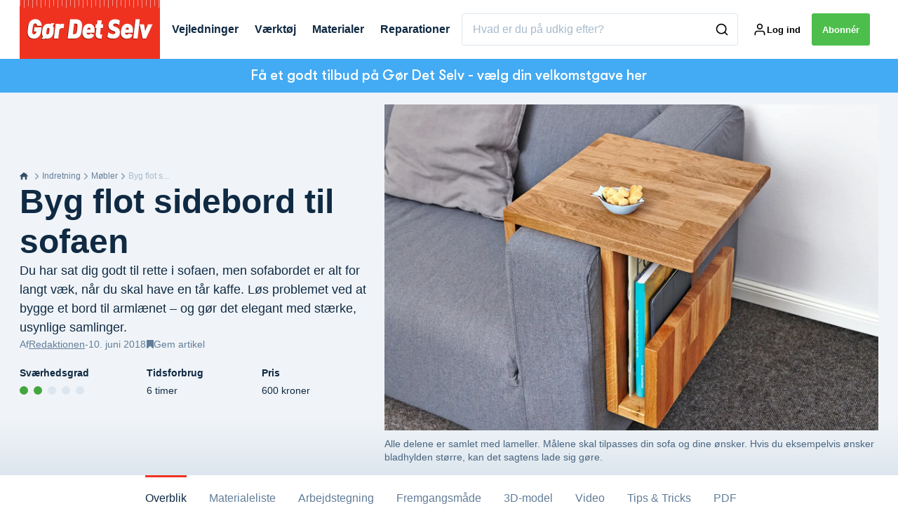

--- FILE ---
content_type: text/html; charset=utf-8
request_url: https://goerdetselv.dk/indretning/moebler/byg-flot-sidebord-til-sofaen
body_size: 69600
content:
<!doctype html>
<html data-n-head-ssr lang="da" data-n-head="%7B%22lang%22:%7B%22ssr%22:%22da%22%7D%7D">
  <head >
    <title>Byg flot sidebord til sofaen | goerdetselv.dk</title><meta data-n-head="ssr" charset="utf-8"><meta data-n-head="ssr" name="viewport" content="width=device-width, initial-scale=1"><meta data-n-head="ssr" name="mobile-web-app-capable" content="yes"><meta data-n-head="ssr" name="apple-mobile-web-app-capable" content="yes"><meta data-n-head="ssr" name="apple-mobile-web-app-status-bar-style" content="black"><meta data-n-head="ssr" name="HandheldFriendly" content="true"><meta data-n-head="ssr" http-equiv="Accept-CH" content="DPR, Width, Viewport-Width"><meta data-n-head="ssr" http-equiv="X-UA-Compatible" content="IE=edge,chrome=1"><meta data-n-head="ssr" name="format-detection" content="telephone=no,date=no,address=no,email=no,url=no"><meta data-n-head="ssr" name="bwlVersion" content="1.5.2"><meta data-n-head="ssr" property="fb:app_id" content="casper.trolle@bonnier.dk"><meta data-n-head="ssr" property="og:locale" content="da_DK"><meta data-n-head="ssr" property="og:site_name" content="Gør Det Selv"><meta data-n-head="ssr" property="theme-color" content="#ed4b36"><meta data-n-head="ssr" name="description" content="Med dette smarte sidebord skal du ikke strække dig langt efter kaffen. Vi viser, hvordan du bygger bordet – og gør det elegant med usynlige samlinger. "><meta data-n-head="ssr" property="og:url" content="https://goerdetselv.dk/indretning/moebler/byg-flot-sidebord-til-sofaen"><meta data-n-head="ssr" property="og:title" content="Byg flot sidebord til sofaen"><meta data-n-head="ssr" property="og:description" content="Med dette smarte sidebord skal du ikke strække dig langt efter kaffen. Vi viser, hvordan du bygger bordet – og gør det elegant med usynlige samlinger. "><meta data-n-head="ssr" property="og:type" content="article"><meta data-n-head="ssr" property="article:published_time" content="2018-06-10T20:55:04.000Z"><meta data-n-head="ssr" property="article:modified_time" content="2025-11-27T10:01:04.000Z"><meta data-n-head="ssr" property="article:section" content="Møbler"><meta data-n-head="ssr" property="og:article:author" content="Redaktionen"><meta data-n-head="ssr" property="og:image" content="https://images.bonnier.cloud/files/gds/production/20180529075547/Pr%C3%A6cise-usynlige-samlinger.jpg?max-w=1200&amp;max-h=630&amp;fit=crop"><meta data-n-head="ssr" property="og:image:type" content="image/jpeg"><meta data-n-head="ssr" property="og:image:secure_url" content="https://images.bonnier.cloud/files/gds/production/20180529075547/Pr%C3%A6cise-usynlige-samlinger.jpg?max-w=1200&amp;max-h=630&amp;fit=crop"><meta data-n-head="ssr" property="og:image:width" content="1200"><meta data-n-head="ssr" property="og:image:height" content="630"><meta data-n-head="ssr" name="twitter:card" content="summary_large_image"><meta data-n-head="ssr" name="twitter:description" content="Med dette smarte sidebord skal du ikke strække dig langt efter kaffen. Vi viser, hvordan du bygger bordet – og gør det elegant med usynlige samlinger. "><meta data-n-head="ssr" name="twitter:title" content="Byg flot sidebord til sofaen"><meta data-n-head="ssr" name="twitter:image" content="https://images.bonnier.cloud/files/gds/production/20180529075547/Pr%C3%A6cise-usynlige-samlinger.jpg"><meta data-n-head="ssr" name="twitter:image" content="https://images.bonnier.cloud/files/gds/production/20180529075547/Pr%C3%A6cise-usynlige-samlinger.jpg"><meta data-n-head="ssr" name="cxense-site-id" content="1141966940349013463"><meta data-n-head="ssr" name="cXenseParse:bod-country" content="dk"><meta data-n-head="ssr" name="cXenseParse:bod-brand" content="GDS"><meta data-n-head="ssr" name="cXenseParse:bod-language" content="da"><meta data-n-head="ssr" name="cXenseParse:articleid" content="95331"><meta data-n-head="ssr" name="cXenseParse:bod-pagetype" content="article"><meta data-n-head="ssr" name="cXenseParse:pageclass" content="content"><meta data-n-head="ssr" name="cXenseParse:title" content="Byg flot sidebord til sofaen"><meta data-n-head="ssr" name="cXenseParse:body-text" content="Bordet er en simpel konstruktion og en smal sag for de fleste.Køb en træplade, og skær bordets dele til med en rundsav eller dyksav med føringsskinne. Du justerer selv målene på dit bord, så det passer til din sofa.    Sæt eventuelt små mærker på de forskellige dele af bordet, så du lettere kan holde styr på, hvor delene hører til.    Vi har valgt at bygge vores bord i egetræ, men en hvilken som helst træsort kan anvendes, fx bøg eller fyrretræ. ## Sådan bruger du excentersliberenI denne video lærer du alt om excentersliberens muligheder. Den er det oplagte valg, når du skal slibe på større vandrette flader, uanset om du skal fjerne gammel lak og maling, eller om du skal glatslibe ubehandlet træ. Men den klarer også finere polering, fx hvis køkkenbordet skal have ny olie."><meta data-n-head="ssr" name="cXenseParse:description" content="Med dette smarte sidebord skal du ikke strække dig langt efter kaffen. Vi viser, hvordan du bygger bordet – og gør det elegant med usynlige samlinger. "><meta data-n-head="ssr" name="cXenseParse:image" content="https://images.bonnier.cloud/files/gds/production/20180529075547/Pr%C3%A6cise-usynlige-samlinger.jpg"><meta data-n-head="ssr" name="cXenseParse:bod-danishsearchtitle" content="Byg flot sidebord til sofaen"><meta data-n-head="ssr" name="cXenseParse:recs:recommendable" content="true"><meta data-n-head="ssr" name="cXenseParse:bod-metatag-changedate" content="2025-11-27T10:01:04.000Z"><meta data-n-head="ssr" name="cXenseParse:recs:publishtime" content="2018-06-10T20:55:04.000Z"><meta data-n-head="ssr" name="cXenseParse:time:bod-featuredtime" content="2018-06-10T20:55:04.000Z"><meta data-n-head="ssr" name="cXenseParse:bod-reading-time" content="8"><meta data-n-head="ssr" name="cXenseParse:bod-taxo-cat" content="Møbler"><meta data-n-head="ssr" name="cXenseParse:bod-taxo-cat-url" content="https://goerdetselv.dk/indretning/moebler"><meta data-n-head="ssr" name="cXenseParse:bod-taxo-cat-top" content="Indretning"><meta data-n-head="ssr" name="cXenseParse:bod-taxo-editorial-type" content="Byggevejledning"><meta data-n-head="ssr" name="cXenseParse:bod-template" content="guide"><meta data-n-head="ssr" name="bcm-brand" content="GDS"><meta data-n-head="ssr" name="bcm-country" content="dk"><meta data-n-head="ssr" name="bcm-type" content="site"><meta data-n-head="ssr" name="bcm-tablet-breakpoint" content="1025"><meta data-n-head="ssr" name="bcm-mobile-breakpoint" content="768"><meta data-n-head="ssr" name="bcm-title" content="Byg flot sidebord til sofaen"><meta data-n-head="ssr" name="bcm-sub" content="Indretning"><meta data-n-head="ssr" name="bcm-categories" content="Møbler,Indretning"><meta data-n-head="ssr" name="bcm-tags" content=""><meta data-n-head="ssr" name="robots" content="max-image-preview:large"><meta data-n-head="ssr" property="bad:device" name="bad:device" content="desktop"><meta data-n-head="ssr" property="bad:pageType" name="bad:pageType" content="article"><meta data-n-head="ssr" data-n-head="ssr" name="cXenseParse:bod-dominantimage-crop-tv" content="q=60&amp;fp-x=0.5&amp;fp-y=0.5&amp;fit=crop&amp;crop=focalpoint&amp;ar=13:9"><meta data-n-head="ssr" data-n-head="ssr" name="cXenseParse:bod-dominantimage-crop-square" content="q=60&amp;fp-x=0.5&amp;fp-y=0.5&amp;fit=crop&amp;crop=focalpoint&amp;ar=1:1"><meta data-n-head="ssr" data-n-head="ssr" name="cXenseParse:bod-dominantimage-crop-wide169" content="q=60&amp;fp-x=0.5&amp;fp-y=0.5&amp;fit=crop&amp;crop=focalpoint&amp;ar=16:9"><meta data-n-head="ssr" data-n-head="ssr" name="cXenseParse:bod-dominantimage-crop-tv" content="q=60&amp;fp-x=0.5&amp;fp-y=0.5&amp;fit=crop&amp;crop=focalpoint&amp;ar=13:9"><meta data-n-head="ssr" data-n-head="ssr" name="cXenseParse:bod-dominantimage-crop-square" content="q=60&amp;fp-x=0.5&amp;fp-y=0.5&amp;fit=crop&amp;crop=focalpoint&amp;ar=1:1"><meta data-n-head="ssr" data-n-head="ssr" name="cXenseParse:bod-dominantimage-crop-wide169" content="q=60&amp;fp-x=0.5&amp;fp-y=0.5&amp;fit=crop&amp;crop=focalpoint&amp;ar=16:9"><meta data-n-head="ssr" data-n-head="ssr" name="cXenseParse:bod-dominantimage-crop-tv" content="q=60&amp;fp-x=0.5&amp;fp-y=0.5&amp;fit=crop&amp;crop=focalpoint&amp;ar=13:9"><meta data-n-head="ssr" data-n-head="ssr" name="cXenseParse:bod-dominantimage-crop-square" content="q=60&amp;fp-x=0.5&amp;fp-y=0.5&amp;fit=crop&amp;crop=focalpoint&amp;ar=1:1"><meta data-n-head="ssr" data-n-head="ssr" name="cXenseParse:bod-dominantimage-crop-wide169" content="q=60&amp;fp-x=0.5&amp;fp-y=0.5&amp;fit=crop&amp;crop=focalpoint&amp;ar=16:9"><meta data-n-head="ssr" data-n-head="ssr" name="cXenseParse:bod-dominantimage-crop-tv" content="q=60&amp;fp-x=0.5&amp;fp-y=0.5&amp;fit=crop&amp;crop=focalpoint&amp;ar=13:9"><meta data-n-head="ssr" data-n-head="ssr" name="cXenseParse:bod-dominantimage-crop-square" content="q=60&amp;fp-x=0.5&amp;fp-y=0.5&amp;fit=crop&amp;crop=focalpoint&amp;ar=1:1"><meta data-n-head="ssr" data-n-head="ssr" name="cXenseParse:bod-dominantimage-crop-wide169" content="q=60&amp;fp-x=0.5&amp;fp-y=0.5&amp;fit=crop&amp;crop=focalpoint&amp;ar=16:9"><meta data-n-head="ssr" data-n-head="ssr" name="cXenseParse:bod-dominantimage-crop-tv" content="q=60&amp;fp-x=0.5&amp;fp-y=0.5&amp;fit=crop&amp;crop=focalpoint&amp;ar=13:9"><meta data-n-head="ssr" data-n-head="ssr" name="cXenseParse:bod-dominantimage-crop-square" content="q=60&amp;fp-x=0.5&amp;fp-y=0.5&amp;fit=crop&amp;crop=focalpoint&amp;ar=1:1"><meta data-n-head="ssr" data-n-head="ssr" name="cXenseParse:bod-dominantimage-crop-wide169" content="q=60&amp;fp-x=0.5&amp;fp-y=0.5&amp;fit=crop&amp;crop=focalpoint&amp;ar=16:9"><meta data-n-head="ssr" data-n-head="ssr" name="cXenseParse:bod-dominantimage-crop-tv" content="q=60&amp;fp-x=0.5&amp;fp-y=0.5&amp;fit=crop&amp;crop=focalpoint&amp;ar=13:9"><meta data-n-head="ssr" data-n-head="ssr" name="cXenseParse:bod-dominantimage-crop-square" content="q=60&amp;fp-x=0.5&amp;fp-y=0.5&amp;fit=crop&amp;crop=focalpoint&amp;ar=1:1"><meta data-n-head="ssr" data-n-head="ssr" name="cXenseParse:bod-dominantimage-crop-wide169" content="q=60&amp;fp-x=0.5&amp;fp-y=0.5&amp;fit=crop&amp;crop=focalpoint&amp;ar=16:9"><meta data-n-head="ssr" data-n-head="ssr" name="cXenseParse:bod-dominantimage-crop-tv" content="q=60&amp;fp-x=0.5&amp;fp-y=0.5&amp;fit=crop&amp;crop=focalpoint&amp;ar=13:9"><meta data-n-head="ssr" data-n-head="ssr" name="cXenseParse:bod-dominantimage-crop-square" content="q=60&amp;fp-x=0.5&amp;fp-y=0.5&amp;fit=crop&amp;crop=focalpoint&amp;ar=1:1"><meta data-n-head="ssr" data-n-head="ssr" name="cXenseParse:bod-dominantimage-crop-wide169" content="q=60&amp;fp-x=0.5&amp;fp-y=0.5&amp;fit=crop&amp;crop=focalpoint&amp;ar=16:9"><meta data-n-head="ssr" data-n-head="ssr" name="cXenseParse:bod-dominantimage-crop-tv" content="q=60&amp;fp-x=0.5&amp;fp-y=0.5&amp;fit=crop&amp;crop=focalpoint&amp;ar=13:9"><meta data-n-head="ssr" data-n-head="ssr" name="cXenseParse:bod-dominantimage-crop-square" content="q=60&amp;fp-x=0.5&amp;fp-y=0.5&amp;fit=crop&amp;crop=focalpoint&amp;ar=1:1"><meta data-n-head="ssr" data-n-head="ssr" name="cXenseParse:bod-dominantimage-crop-wide169" content="q=60&amp;fp-x=0.5&amp;fp-y=0.5&amp;fit=crop&amp;crop=focalpoint&amp;ar=16:9"><meta data-n-head="ssr" data-n-head="ssr" name="cXenseParse:bod-dominantimage-crop-tv" content="q=60&amp;fp-x=0.5&amp;fp-y=0.5&amp;fit=crop&amp;crop=focalpoint&amp;ar=13:9"><meta data-n-head="ssr" data-n-head="ssr" name="cXenseParse:bod-dominantimage-crop-square" content="q=60&amp;fp-x=0.5&amp;fp-y=0.5&amp;fit=crop&amp;crop=focalpoint&amp;ar=1:1"><meta data-n-head="ssr" data-n-head="ssr" name="cXenseParse:bod-dominantimage-crop-wide169" content="q=60&amp;fp-x=0.5&amp;fp-y=0.5&amp;fit=crop&amp;crop=focalpoint&amp;ar=16:9"><meta data-n-head="ssr" data-n-head="ssr" name="cXenseParse:bod-dominantimage-crop-tv" content="q=60&amp;fp-x=0.5&amp;fp-y=0.5&amp;fit=crop&amp;crop=focalpoint&amp;ar=13:9"><meta data-n-head="ssr" data-n-head="ssr" name="cXenseParse:bod-dominantimage-crop-square" content="q=60&amp;fp-x=0.5&amp;fp-y=0.5&amp;fit=crop&amp;crop=focalpoint&amp;ar=1:1"><meta data-n-head="ssr" data-n-head="ssr" name="cXenseParse:bod-dominantimage-crop-wide169" content="q=60&amp;fp-x=0.5&amp;fp-y=0.5&amp;fit=crop&amp;crop=focalpoint&amp;ar=16:9"><meta data-n-head="ssr" data-n-head="ssr" name="cXenseParse:bod-dominantimage-crop-tv" content="q=60&amp;fp-x=0.5&amp;fp-y=0.5&amp;fit=crop&amp;crop=focalpoint&amp;ar=13:9"><meta data-n-head="ssr" data-n-head="ssr" name="cXenseParse:bod-dominantimage-crop-square" content="q=60&amp;fp-x=0.5&amp;fp-y=0.5&amp;fit=crop&amp;crop=focalpoint&amp;ar=1:1"><meta data-n-head="ssr" data-n-head="ssr" name="cXenseParse:bod-dominantimage-crop-wide169" content="q=60&amp;fp-x=0.5&amp;fp-y=0.5&amp;fit=crop&amp;crop=focalpoint&amp;ar=16:9"><meta data-n-head="ssr" data-n-head="ssr" name="cXenseParse:bod-dominantimage-crop-tv" content="q=60&amp;fp-x=0.5&amp;fp-y=0.5&amp;fit=crop&amp;crop=focalpoint&amp;ar=13:9"><meta data-n-head="ssr" data-n-head="ssr" name="cXenseParse:bod-dominantimage-crop-square" content="q=60&amp;fp-x=0.5&amp;fp-y=0.5&amp;fit=crop&amp;crop=focalpoint&amp;ar=1:1"><meta data-n-head="ssr" data-n-head="ssr" name="cXenseParse:bod-dominantimage-crop-wide169" content="q=60&amp;fp-x=0.5&amp;fp-y=0.5&amp;fit=crop&amp;crop=focalpoint&amp;ar=16:9"><meta data-n-head="ssr" data-n-head="ssr" name="cXenseParse:bod-dominantimage-crop-tv" content="q=60&amp;fp-x=0.5&amp;fp-y=0.5&amp;fit=crop&amp;crop=focalpoint&amp;ar=13:9"><meta data-n-head="ssr" data-n-head="ssr" name="cXenseParse:bod-dominantimage-crop-square" content="q=60&amp;fp-x=0.5&amp;fp-y=0.5&amp;fit=crop&amp;crop=focalpoint&amp;ar=1:1"><meta data-n-head="ssr" data-n-head="ssr" name="cXenseParse:bod-dominantimage-crop-wide169" content="q=60&amp;fp-x=0.5&amp;fp-y=0.5&amp;fit=crop&amp;crop=focalpoint&amp;ar=16:9"><meta data-n-head="ssr" data-n-head="ssr" name="cXenseParse:bod-dominantimage-crop-tv" content="q=60&amp;fp-x=0.5&amp;fp-y=0.5&amp;fit=crop&amp;crop=focalpoint&amp;ar=13:9"><meta data-n-head="ssr" data-n-head="ssr" name="cXenseParse:bod-dominantimage-crop-square" content="q=60&amp;fp-x=0.5&amp;fp-y=0.5&amp;fit=crop&amp;crop=focalpoint&amp;ar=1:1"><meta data-n-head="ssr" data-n-head="ssr" name="cXenseParse:bod-dominantimage-crop-wide169" content="q=60&amp;fp-x=0.5&amp;fp-y=0.5&amp;fit=crop&amp;crop=focalpoint&amp;ar=16:9"><meta data-n-head="ssr" data-n-head="ssr" name="cXenseParse:bod-dominantimage-crop-tv" content="q=60&amp;fp-x=0.5&amp;fp-y=0.5&amp;fit=crop&amp;crop=focalpoint&amp;ar=13:9"><meta data-n-head="ssr" data-n-head="ssr" name="cXenseParse:bod-dominantimage-crop-square" content="q=60&amp;fp-x=0.5&amp;fp-y=0.5&amp;fit=crop&amp;crop=focalpoint&amp;ar=1:1"><meta data-n-head="ssr" data-n-head="ssr" name="cXenseParse:bod-dominantimage-crop-wide169" content="q=60&amp;fp-x=0.5&amp;fp-y=0.5&amp;fit=crop&amp;crop=focalpoint&amp;ar=16:9"><meta data-n-head="ssr" data-n-head="ssr" name="cXenseParse:bod-dominantimage-crop-tv" content="q=60&amp;fp-x=0.5&amp;fp-y=0.5&amp;fit=crop&amp;crop=focalpoint&amp;ar=13:9"><meta data-n-head="ssr" data-n-head="ssr" name="cXenseParse:bod-dominantimage-crop-square" content="q=60&amp;fp-x=0.5&amp;fp-y=0.5&amp;fit=crop&amp;crop=focalpoint&amp;ar=1:1"><meta data-n-head="ssr" data-n-head="ssr" name="cXenseParse:bod-dominantimage-crop-wide169" content="q=60&amp;fp-x=0.5&amp;fp-y=0.5&amp;fit=crop&amp;crop=focalpoint&amp;ar=16:9"><meta data-n-head="ssr" data-n-head="ssr" name="cXenseParse:bod-dominantimage-crop-tv" content="q=60&amp;fp-x=0.5&amp;fp-y=0.5&amp;fit=crop&amp;crop=focalpoint&amp;ar=13:9"><meta data-n-head="ssr" data-n-head="ssr" name="cXenseParse:bod-dominantimage-crop-square" content="q=60&amp;fp-x=0.5&amp;fp-y=0.5&amp;fit=crop&amp;crop=focalpoint&amp;ar=1:1"><meta data-n-head="ssr" data-n-head="ssr" name="cXenseParse:bod-dominantimage-crop-wide169" content="q=60&amp;fp-x=0.5&amp;fp-y=0.5&amp;fit=crop&amp;crop=focalpoint&amp;ar=16:9"><meta data-n-head="ssr" data-n-head="ssr" name="cXenseParse:bod-dominantimage-crop-tv" content="q=60&amp;fp-x=0.5&amp;fp-y=0.5&amp;fit=crop&amp;crop=focalpoint&amp;ar=13:9"><meta data-n-head="ssr" data-n-head="ssr" name="cXenseParse:bod-dominantimage-crop-square" content="q=60&amp;fp-x=0.5&amp;fp-y=0.5&amp;fit=crop&amp;crop=focalpoint&amp;ar=1:1"><meta data-n-head="ssr" data-n-head="ssr" name="cXenseParse:bod-dominantimage-crop-wide169" content="q=60&amp;fp-x=0.5&amp;fp-y=0.5&amp;fit=crop&amp;crop=focalpoint&amp;ar=16:9"><meta data-n-head="ssr" data-n-head="ssr" name="cXenseParse:bod-dominantimage-crop-tv" content="q=60&amp;fp-x=0.5&amp;fp-y=0.5&amp;fit=crop&amp;crop=focalpoint&amp;ar=13:9"><meta data-n-head="ssr" data-n-head="ssr" name="cXenseParse:bod-dominantimage-crop-square" content="q=60&amp;fp-x=0.5&amp;fp-y=0.5&amp;fit=crop&amp;crop=focalpoint&amp;ar=1:1"><meta data-n-head="ssr" data-n-head="ssr" name="cXenseParse:bod-dominantimage-crop-wide169" content="q=60&amp;fp-x=0.5&amp;fp-y=0.5&amp;fit=crop&amp;crop=focalpoint&amp;ar=16:9"><meta data-n-head="ssr" data-n-head="ssr" name="cXenseParse:bod-dominantimage-crop-tv" content="q=60&amp;fp-x=0.5&amp;fp-y=0.5&amp;fit=crop&amp;crop=focalpoint&amp;ar=13:9"><meta data-n-head="ssr" data-n-head="ssr" name="cXenseParse:bod-dominantimage-crop-square" content="q=60&amp;fp-x=0.5&amp;fp-y=0.5&amp;fit=crop&amp;crop=focalpoint&amp;ar=1:1"><meta data-n-head="ssr" data-n-head="ssr" name="cXenseParse:bod-dominantimage-crop-wide169" content="q=60&amp;fp-x=0.5&amp;fp-y=0.5&amp;fit=crop&amp;crop=focalpoint&amp;ar=16:9"><meta data-n-head="ssr" data-n-head="ssr" name="cXenseParse:bod-dominantimage-crop-tv" content="q=60&amp;fp-x=0.5&amp;fp-y=0.5&amp;fit=crop&amp;crop=focalpoint&amp;ar=13:9"><meta data-n-head="ssr" data-n-head="ssr" name="cXenseParse:bod-dominantimage-crop-square" content="q=60&amp;fp-x=0.5&amp;fp-y=0.5&amp;fit=crop&amp;crop=focalpoint&amp;ar=1:1"><meta data-n-head="ssr" data-n-head="ssr" name="cXenseParse:bod-dominantimage-crop-wide169" content="q=60&amp;fp-x=0.5&amp;fp-y=0.5&amp;fit=crop&amp;crop=focalpoint&amp;ar=16:9"><link data-n-head="ssr" rel="icon" type="image/x-icon" href="/favicon.ico"><link data-n-head="ssr" rel="preconnect" href="https://dev.visualwebsiteoptimizer.com"><link data-n-head="ssr" rel="canonical" href="https://goerdetselv.dk/indretning/moebler/byg-flot-sidebord-til-sofaen"><link data-n-head="ssr" rel="alternate" type="application/rss+xml" title="Gør Det Selv RSS feed" href="https://goerdetselv.dk/feed/rss"><link data-n-head="ssr" rel="alternate" hreflang="nb-NO" href="https://gjoerdetselv.com/innredning/mobler/bygg-flott-sidebord-til-sofaen"><link data-n-head="ssr" rel="alternate" hreflang="da-DK" href="https://goerdetselv.dk/indretning/moebler/byg-flot-sidebord-til-sofaen"><link data-n-head="ssr" rel="alternate" hreflang="sv-SE" href="https://gds.se/inredning/mobler/bygg-snygg-armstodsbricka-till-soffan"><link data-n-head="ssr" rel="alternate" hreflang="fi-FI" href="https://teeitse.com/sisustus/huonekalut/rakenna-siisti-sivupoyta-sohvalle"><link data-n-head="ssr" rel="preload" as="image" href="https://images-bonnier.imgix.net/files/gds/production/20180529075547/Pr%C3%A6cise-usynlige-samlinger.jpg?auto=compress,format&amp;w=1500&amp;fp-x=0.5&amp;fp-y=0.5 1500w" srcset="https://images-bonnier.imgix.net/files/gds/production/20180529075547/Pr%C3%A6cise-usynlige-samlinger.jpg?auto=compress,format&amp;w=1500&amp;fp-x=0.5&amp;fp-y=0.5 1500w, https://images-bonnier.imgix.net/files/gds/production/20180529075547/Pr%C3%A6cise-usynlige-samlinger.jpg?auto=compress,format&amp;w=1024&amp;fp-x=0.5&amp;fp-y=0.5 1024w, https://images-bonnier.imgix.net/files/gds/production/20180529075547/Pr%C3%A6cise-usynlige-samlinger.jpg?auto=compress,format&amp;w=600&amp;fp-x=0.5&amp;fp-y=0.5 600w, https://images-bonnier.imgix.net/files/gds/production/20180529075547/Pr%C3%A6cise-usynlige-samlinger.jpg?auto=compress,format&amp;w=500&amp;fp-x=0.5&amp;fp-y=0.5 500w, https://images-bonnier.imgix.net/files/gds/production/20180529075547/Pr%C3%A6cise-usynlige-samlinger.jpg?auto=compress,format&amp;w=400&amp;fp-x=0.5&amp;fp-y=0.5 400w, https://images-bonnier.imgix.net/files/gds/production/20180529075547/Pr%C3%A6cise-usynlige-samlinger.jpg?auto=compress,format&amp;w=350&amp;fp-x=0.5&amp;fp-y=0.5 350w, https://images-bonnier.imgix.net/files/gds/production/20180529075547/Pr%C3%A6cise-usynlige-samlinger.jpg?auto=compress,format&amp;w=300&amp;fp-x=0.5&amp;fp-y=0.5 300w, https://images-bonnier.imgix.net/files/gds/production/20180529075547/Pr%C3%A6cise-usynlige-samlinger.jpg?auto=compress,format&amp;w=275&amp;fp-x=0.5&amp;fp-y=0.5 275w, https://images-bonnier.imgix.net/files/gds/production/20180529075547/Pr%C3%A6cise-usynlige-samlinger.jpg?auto=compress,format&amp;w=250&amp;fp-x=0.5&amp;fp-y=0.5 250w, https://images-bonnier.imgix.net/files/gds/production/20180529075547/Pr%C3%A6cise-usynlige-samlinger.jpg?auto=compress,format&amp;w=225&amp;fp-x=0.5&amp;fp-y=0.5 225w, https://images-bonnier.imgix.net/files/gds/production/20180529075547/Pr%C3%A6cise-usynlige-samlinger.jpg?auto=compress,format&amp;w=200&amp;fp-x=0.5&amp;fp-y=0.5 200w, https://images-bonnier.imgix.net/files/gds/production/20180529075547/Pr%C3%A6cise-usynlige-samlinger.jpg?auto=compress,format&amp;w=185&amp;fp-x=0.5&amp;fp-y=0.5 185w"><script data-n-head="ssr" type="text/javascript" id="vwoCode">  window._vwo_code || (function() {
            var account_id = 713144,
                version = 2.1,
                settings_tolerance = 2000,
                hide_element = 'body',
                hide_element_style = 'opacity:0 !important;filter:alpha(opacity=0) !important;background:none !important;transition:none !important;',
                f = false, w = window, d = document, v = d.querySelector('#vwoCode'),
                cK = '_vwo_' + account_id + '_settings', cc = {};
            try {
              var c = JSON.parse(localStorage.getItem('_vwo_' + account_id + '_config'));
              cc = c && typeof c === 'object' ? c : {};
            } catch (e) {}
            var stT = cc.stT === 'session' ? w.sessionStorage : w.localStorage;
            code = {
              use_existing_jquery: function() { return typeof use_existing_jquery !== 'undefined' ? use_existing_jquery : undefined; },
              library_tolerance: function() { return typeof library_tolerance !== 'undefined' ? library_tolerance : undefined; },
              settings_tolerance: function() { return cc.sT || settings_tolerance; },
              hide_element_style: function() { return '{' + (cc.hES || hide_element_style) + '}'; },
              hide_element: function() {
                if (performance.getEntriesByName('first-contentful-paint')[0]) { return ''; }
                return typeof cc.hE === 'string' ? cc.hE : hide_element;
              },
              getVersion: function() { return version; },
              finish: function(e) {
                if (!f) {
                  f = true;
                  var t = d.getElementById('_vis_opt_path_hides');
                  if (t) t.parentNode.removeChild(t);
                  if (e) (new Image).src = 'https://dev.visualwebsiteoptimizer.com/ee.gif?a=' + account_id + e;
                }
              },
              finished: function() { return f; },
              addScript: function(e) {
                var t = d.createElement('script');
                t.type = 'text/javascript';
                if (e.src) { t.src = e.src; } else { t.text = e.text; }
                d.getElementsByTagName('head')[0].appendChild(t);
              },
              load: function(e, t) {
                var i = this.getSettings(), n = d.createElement('script'), r = this;
                t = t || {};
                if (i) {
                  n.textContent = i;
                  d.getElementsByTagName('head')[0].appendChild(n);
                  if (!w.VWO || VWO.caE) {
                    stT.removeItem(cK);
                    r.load(e);
                  }
                } else {
                  var o = new XMLHttpRequest();
                  o.open('GET', e, true);
                  o.withCredentials = !t.dSC;
                  o.responseType = t.responseType || 'text';
                  o.onload = function() {
                    if (t.onloadCb) { return t.onloadCb(o, e); }
                    if (o.status === 200) { _vwo_code.addScript({ text: o.responseText }); }
                    else { _vwo_code.finish('&e=loading_failure:' + e); }
                  };
                  o.onerror = function() {
                    if (t.onerrorCb) { return t.onerrorCb(e); }
                    _vwo_code.finish('&e=loading_failure:' + e);
                  };
                  o.send();
                }
              },
              getSettings: function() {
                try {
                  var e = stT.getItem(cK);
                  if (!e) { return; }
                  e = JSON.parse(e);
                  if (Date.now() > e.e) {
                    stT.removeItem(cK);
                    return;
                  }
                  return e.s;
                } catch (e) { return; }
              },
              init: function() {
                if (d.URL.indexOf('__vwo_disable__') > -1) return;
                var e = this.settings_tolerance();
                w._vwo_settings_timer = setTimeout(function() {
                  _vwo_code.finish();
                  stT.removeItem(cK);
                }, e);
                var t;
                if (this.hide_element() !== 'body') {
                  t = d.createElement('style');
                  var i = this.hide_element(), n = i ? i + this.hide_element_style() : '', r = d.getElementsByTagName('head')[0];
                  t.setAttribute('id', '_vis_opt_path_hides');
                  v && t.setAttribute('nonce', v.nonce);
                  t.setAttribute('type', 'text/css');
                  if (t.styleSheet) t.styleSheet.cssText = n;
                  else t.appendChild(d.createTextNode(n));
                  r.appendChild(t);
                } else {
                  t = d.getElementsByTagName('head')[0];
                  var n = d.createElement('div');
                  n.style.cssText = 'z-index: 2147483647 !important;position: fixed !important;left: 0 !important;top: 0 !important;width: 100% !important;height: 100% !important;background: white !important;';
                  n.setAttribute('id', '_vis_opt_path_hides');
                  n.classList.add('_vis_hide_layer');
                  t.parentNode.insertBefore(n, t.nextSibling);
                }
                var o = 'https://dev.visualwebsiteoptimizer.com/j.php?a=' + account_id + '&u=' + encodeURIComponent(d.URL) + '&vn=' + version;
                if (w.location.search.indexOf('_vwo_xhr') !== -1) {
                  this.addScript({ src: o });
                } else {
                  this.load(o + '&x=true');
                }
              }
            };
            w._vwo_code = code;
            code.init();
          })();
      
          window.VWO = window.VWO || [];
          window.VWO.push(['onVariationApplied', function(data) {
            var expId = data[1];
            var variationId = data[2];
            if (typeof(_vwo_exp[expId].comb_n[variationId]) !== 'undefined' && ['VISUAL_AB', 'VISUAL', 'SPLIT_URL', 'SURVEY'].indexOf(_vwo_exp[expId].type) > -1) {
              var x = [_vwo_exp[expId].comb_n[variationId]];
              window._mfq = window._mfq || [];
              window._mfq.push(["tag", "Variant: " + x]);
            }
          }]);  </script><script data-n-head="ssr" data-hid="gtm-script">if(!window._gtm_init){window._gtm_init=1;(function(w,n,d,m,e,p){w[d]=(w[d]==1||n[d]=='yes'||n[d]==1||n[m]==1||(w[e]&&w[e][p]&&w[e][p]()))?1:0})(window,navigator,'doNotTrack','msDoNotTrack','external','msTrackingProtectionEnabled');(function(w,d,s,l,x,y){w[x]={};w._gtm_inject=function(i){if(w.doNotTrack||w[x][i])return;w[x][i]=1;w[l]=w[l]||[];w[l].push({'gtm.start':new Date().getTime(),event:'gtm.js'});var f=d.getElementsByTagName(s)[0],j=d.createElement(s);j.async=true;j.src='https://www.googletagmanager.com/gtm.js?id='+i;f.parentNode.insertBefore(j,f);}})(window,document,'script','dataLayer','_gtm_ids','_gtm_inject')}</script><script data-n-head="ssr" data-hid="CookieConsent" id="CookieConsent" type="text/javascript" charset="utf-8">window.gdprAppliesGlobally=true;(function(){function r(e){if(!window.frames[e]){if(document.body&&document.body.firstChild){var t=document.body;var n=document.createElement("iframe");n.style.display="none";n.name=e;n.title=e;t.insertBefore(n,t.firstChild)}else{setTimeout(function(){r(e)},5)}}}function e(n,i,o,c,s){function e(e,t,n,r){if(typeof n!=="function"){return}if(!window[i]){window[i]=[]}var a=false;if(s){a=s(e,r,n)}if(!a){window[i].push({command:e,version:t,callback:n,parameter:r})}}e.stub=true;e.stubVersion=2;function t(r){if(!window[n]||window[n].stub!==true){return}if(!r.data){return}var a=typeof r.data==="string";var e;try{e=a?JSON.parse(r.data):r.data}catch(t){return}if(e[o]){var i=e[o];window[n](i.command,i.version,function(e,t){var n={};n[c]={returnValue:e,success:t,callId:i.callId};r.source.postMessage(a?JSON.stringify(n):n,"*")},i.parameter)}}if(typeof window[n]!=="function"){window[n]=e;if(window.addEventListener){window.addEventListener("message",t,false)}else{window.attachEvent("onmessage",t)}}}e("__tcfapi","__tcfapiBuffer","__tcfapiCall","__tcfapiReturn");r("__tcfapiLocator");(function(e,t){var n=document.createElement("link");n.rel="preload";n.as="script";var r=document.createElement("script");r.id="spcloader";r.type="text/javascript";r["async"]=true;r.charset="utf-8";var a="https://sdk.privacy-center.org/"+e+"/loader.js?target_type=notice&target="+t;n.href=a;r.src=a;var i=document.getElementsByTagName("script")[0];i.parentNode.insertBefore(n,i);i.parentNode.insertBefore(r,i)})("fb809c51-e9cd-4e35-a92d-e44bb858841e","i82MmraB")})();</script><script data-n-head="ssr" data-hid="DidomiConfig" innterHTML="window.didomiConfig = {
        user: {
          bots: {
            consentRequired: false,
            types: ['crawlers', 'performance'],
            extraUserAgents: [],
          }
        }
      }" type="text/javascript" charset="utf-8"></script><script data-n-head="ssr" data-hid="gpt-script-id" src="https://securepubads.g.doubleclick.net/tag/js/gpt.js" data-vendor="google"></script><script data-n-head="ssr" data-hid="rubicon-script-id" src="https://micro.rubiconproject.com/prebid/dynamic/12954.js?site=BP_DK" id="rubicon-script-id" data-vendor="iab:52"></script><script data-n-head="ssr" data-hid="cxense" src="https://cdn.cxense.com/cx.cce.js" defer ssr="false"></script><script data-n-head="ssr" data-hid="common-bonnier-datalayer-cloud-script" src="https://europe-west1-bonnier-big-data.cloudfunctions.net/commonBonnierDataLayer" async></script><script data-n-head="ssr" data-hid="cxense-init" type="text/javascript" charset="utf-8">
            window.cX = window.cX || {}
            window.cX.callQueue = window.cX.callQueue || []
            window.cX.callQueue.push(['setSiteId', '1141966940349013463'])
            window.cX.callQueue.push(['sendPageViewEvent'])
          </script><script data-n-head="ssr" data-hid="piano-script" type="text/javascript" charset="utf-8" ssr="false">
          tp = window.tp || [];
          tp.push(["setAid", 'QXzE0qBCpu']);
          tp.push(["setSandbox", false]);
          tp.push(["setCxenseSiteId", '1141966940349013463']);

          (function(src) {
              var a = document.createElement("script");
              a.type = "text/javascript";
              a.async = true;
              a.src = src;
              var b = document.getElementsByTagName("script")[0];
              b.parentNode.insertBefore(a, b)
          })("https://cdn.tinypass.com/api/tinypass.min.js");
      </script><script data-n-head="ssr" type="application/ld+json">[{"@context":"https://schema.org","@type":"Article","@id":"https://goerdetselv.dk/indretning/moebler/byg-flot-sidebord-til-sofaen#article","inLanguage":"da-DK","url":"https://goerdetselv.dk/indretning/moebler/byg-flot-sidebord-til-sofaen","mainEntityOfPage":"https://goerdetselv.dk/indretning/moebler/byg-flot-sidebord-til-sofaen","name":"Byg flot sidebord til sofaen","image":"https://images.bonnier.cloud/files/gds/production/20180529075547/Pr%C3%A6cise-usynlige-samlinger.jpg","description":"Med dette smarte sidebord skal du ikke strække dig langt efter kaffen. Vi viser, hvordan du bygger bordet – og gør det elegant med usynlige samlinger. ","headline":"Byg flot sidebord til sofaen","datePublished":"2018-06-10T20:55:04.000Z","dateModified":"2025-11-27T10:01:04.000Z","publisher":[{"@type":"Organization","url":"https://goerdetselv.dk","name":"Gør Det Selv","description":"Danmarks eneste gør det selv-magasin. Vi tilbyder over 1000 trin-for-trin-byggevejledninger udført af fagfolk, der sikrer dig et godt resultat.","logo":[{"@type":"ImageObject","url":"goerdetselv.dk/logo.png"}]}],"author":[{"@type":"Person","@id":"https://goerdetselv.dk/author#Person","name":"Redaktionen","url":"https://goerdetselv.dk/author","jobTitle":null,"description":"","image":[]}],"potentialAction":[{"@type":"ReadAction","target":["https://goerdetselv.dk"]},{"@type":"SearchAction","target":[{"@type":"EntryPoint","urlTemplate":"https://goerdetselv.dk/search?s={search_term_string}"}],"query-input":[{"@type":"PropertyValueSpecification","valueRequired":"https://schema.org/True","valueName":"search_term_string"}]}]},{"@context":"https://schema.org","@type":"ItemList","itemListElement":[]},{"@context":"https://schema.org","@type":"ItemList","itemListElement":[]},{"@context":"https://schema.org","@type":"BreadcrumbList","itemListElement":[{"@context":"https://schema.org","@type":"ListItem","position":0,"name":"indretning","item":"https://goerdetselv.dk/indretning"},{"@context":"https://schema.org","@type":"ListItem","position":1,"name":"moebler","item":"https://goerdetselv.dk/indretning/moebler"},{"@context":"https://schema.org","@type":"ListItem","position":2,"name":"byg flot sidebord til sofaen","item":null}]},{"@context":"https://schema.org","@type":"Article","@id":"https://goerdetselv.dk/indretning/moebler/byg-flot-sidebord-til-sofaen#article","inLanguage":"da-DK","isAccessibleForFree":false,"hasPart":[{"@type":"WebPageElement","isAccessibleForFree":false,"cssSelector":".paywall-10"},{"@type":"WebPageElement","isAccessibleForFree":false,"cssSelector":".paywall-11"},{"@type":"WebPageElement","isAccessibleForFree":false,"cssSelector":".paywall-12"},{"@type":"WebPageElement","isAccessibleForFree":false,"cssSelector":".paywall-28"}]}]</script><link rel="preload" href="/_nuxt/acae19b.js" as="script"><link rel="preload" href="/_nuxt/688534e.js" as="script"><link rel="preload" href="/_nuxt/css/2d01f6a.css" as="style"><link rel="preload" href="/_nuxt/4bf0f0a.js" as="script"><link rel="preload" href="/_nuxt/css/b0815cb.css" as="style"><link rel="preload" href="/_nuxt/094cfbe.js" as="script"><link rel="preload" href="/_nuxt/39838c3.js" as="script"><link rel="preload" href="/_nuxt/css/6587ab0.css" as="style"><link rel="preload" href="/_nuxt/d5a76bb.js" as="script"><link rel="preload" href="/_nuxt/css/9b7a208.css" as="style"><link rel="preload" href="/_nuxt/0e9772d.js" as="script"><link rel="preload" href="/_nuxt/d205865.js" as="script"><link rel="preload" href="/_nuxt/css/8d068eb.css" as="style"><link rel="preload" href="/_nuxt/aabe30b.js" as="script"><link rel="preload" href="/_nuxt/css/e86d5b9.css" as="style"><link rel="preload" href="/_nuxt/dcd5f3b.js" as="script"><link rel="preload" href="/_nuxt/css/9c1bd75.css" as="style"><link rel="preload" href="/_nuxt/53fcdfa.js" as="script"><link rel="preload" href="/_nuxt/css/fd249dc.css" as="style"><link rel="preload" href="/_nuxt/d24b8b7.js" as="script"><link rel="preload" href="/_nuxt/css/f7c11d5.css" as="style"><link rel="preload" href="/_nuxt/b2388ac.js" as="script"><link rel="preload" href="/_nuxt/css/27c34a7.css" as="style"><link rel="preload" href="/_nuxt/156a438.js" as="script"><link rel="preload" href="/_nuxt/css/71ce26e.css" as="style"><link rel="preload" href="/_nuxt/76f4bc8.js" as="script"><link rel="stylesheet" href="/_nuxt/css/2d01f6a.css"><link rel="stylesheet" href="/_nuxt/css/b0815cb.css"><link rel="stylesheet" href="/_nuxt/css/6587ab0.css"><link rel="stylesheet" href="/_nuxt/css/9b7a208.css"><link rel="stylesheet" href="/_nuxt/css/8d068eb.css"><link rel="stylesheet" href="/_nuxt/css/e86d5b9.css"><link rel="stylesheet" href="/_nuxt/css/9c1bd75.css"><link rel="stylesheet" href="/_nuxt/css/fd249dc.css"><link rel="stylesheet" href="/_nuxt/css/f7c11d5.css"><link rel="stylesheet" href="/_nuxt/css/27c34a7.css"><link rel="stylesheet" href="/_nuxt/css/71ce26e.css">
  </head>
  <body class="no-js" data-n-head="%7B%22class%22:%7B%22ssr%22:%22no-js%22%7D%7D">
    <noscript data-n-head="ssr" data-hid="gtm-noscript" data-pbody="true"><iframe src="https://www.googletagmanager.com/ns.html?id=GTM-5HQ6KLM&" height="0" width="0" style="display:none;visibility:hidden" title="gtm"></iframe></noscript><div data-server-rendered="true" id="__nuxt"><!----><div id="__layout"><main data-fetch-key="data-v-52bc752c:0" style="position:relative;" data-v-52bc752c><div id="mkt-placement-5" data-v-afb14004 data-v-52bc752c></div> <div id="mkt-placement-4" data-v-afb14004 data-v-52bc752c></div> <div id="mkt-placement-11" data-v-afb14004 data-v-52bc752c></div> <div data-v-52bc752c><div class="vue-portal-target" data-v-52bc752c></div></div> <header class="header grid" data-v-88487374 data-v-52bc752c><div class="header__row grid__item--content-wide" data-v-88487374><a href="/" title="Tilbage til forsiden" class="header__logo nuxt-link-active" data-v-3817705c data-v-88487374><svg viewBox="0 0 190 80" data-v-3817705c><use xlink:href="/_nuxt/img/sprite.b1bbd6b.svg#logo__dk"></use></svg></a> <nav class="header__menu" data-v-88487374><ul class="menu" data-v-88487374><li class="menu__item menu__link" data-v-88487374><div class="menu__link" data-v-88487374>
            Vejledninger
          </div> <ul class="submenu" style="display:none;" data-v-88487374><li class="submenu__item" data-v-88487374><a href="/om-goer-det-selv/find-alle-vejledninger-paa-goer-det-selv" class="submenu__link" data-v-88487374>
                Find alle vejledninger
              </a></li><li class="submenu__item" data-v-88487374><a href="/badevaerelse" class="submenu__link" data-v-88487374>
                Badeværelse
              </a></li><li class="submenu__item" data-v-88487374><a href="/bygninger/drivhus-og-orangeri" class="submenu__link" data-v-88487374>
                Drivhus og orangeri
              </a></li><li class="submenu__item" data-v-88487374><a href="/haven/hoejbede" class="submenu__link" data-v-88487374>
                Højbede
              </a></li><li class="submenu__item" data-v-88487374><a href="/koekken" class="submenu__link" data-v-88487374>
                Køkken
              </a></li><li class="submenu__item" data-v-88487374><a href="/haven/pergola" class="submenu__link" data-v-88487374>
                Pergola
              </a></li><li class="submenu__item" data-v-88487374><a href="/bygninger/skur" class="submenu__link" data-v-88487374>
                Skur
              </a></li><li class="submenu__item" data-v-88487374><a href="/tegneprogrammer" class="submenu__link" data-v-88487374>
                Tegneprogrammer
              </a></li><li class="submenu__item" data-v-88487374><a href="/terrasse" class="submenu__link" data-v-88487374>
                Terrasse
              </a></li><li class="submenu__item" data-v-88487374><a href="/haven/udekoekken" class="submenu__link" data-v-88487374>
                Udekøkken
              </a></li></ul></li><li class="menu__item menu__link" data-v-88487374><div class="menu__link" data-v-88487374>
            Værktøj
          </div> <ul class="submenu" style="display:none;" data-v-88487374><li class="submenu__item" data-v-88487374><a href="/om-goer-det-selv/find-alle-artikler-om-vaerktoej" class="submenu__link" data-v-88487374>
                Find alle artikler om værktøj
              </a></li><li class="submenu__item" data-v-88487374><a href="/uafhaengig-test-af-vaerktoej" class="submenu__link" data-v-88487374>
                Test af værktøj
              </a></li><li class="submenu__item" data-v-88487374><a href="/vaerktoej/bore-skruemaskine" class="submenu__link" data-v-88487374>
                Bore- og skruemaskiner
              </a></li><li class="submenu__item" data-v-88487374><a href="/vaerktoej/havemaskiner" class="submenu__link" data-v-88487374>
                Havemaskiner
              </a></li><li class="submenu__item" data-v-88487374><a href="/vaerktoej/el-save" class="submenu__link" data-v-88487374>
                Save
              </a></li><li class="submenu__item" data-v-88487374><a href="/vaerktoej/slibemaskiner" class="submenu__link" data-v-88487374>
                Slibemaskiner
              </a></li></ul></li><li class="menu__item menu__link" data-v-88487374><div class="menu__link" data-v-88487374>
            Materialer
          </div> <ul class="submenu" style="display:none;" data-v-88487374><li class="submenu__item" data-v-88487374><a href="/materialeguiden" class="submenu__link" data-v-88487374>
                Materialeguiden
              </a></li><li class="submenu__item" data-v-88487374><a href="/materialeguiden" class="submenu__link" data-v-88487374>
                Sammenlign 500 materialer
              </a></li><li class="submenu__item" data-v-88487374><a href="/materialer/traeplader" class="submenu__link" data-v-88487374>
                Byggeplader
              </a></li><li class="submenu__item" data-v-88487374><a href="/materialer/fugemasse" class="submenu__link" data-v-88487374>
                Fugemasse
              </a></li><li class="submenu__item" data-v-88487374><a href="/materialer/gipsplader" class="submenu__link" data-v-88487374>
                Gipsplader
              </a></li><li class="submenu__item" data-v-88487374><a href="/materialer/trae" class="submenu__link" data-v-88487374>
                Konstruktionstræ
              </a></li><li class="submenu__item" data-v-88487374><a href="/materialer/maling" class="submenu__link" data-v-88487374>
                Maling og lak
              </a></li><li class="submenu__item" data-v-88487374><a href="/materialer/sand-og-grus" class="submenu__link" data-v-88487374>
                Sand og grus
              </a></li><li class="submenu__item" data-v-88487374><a href="/terrasse/traeterrasse/terrassebraedder" class="submenu__link" data-v-88487374>
                Terrassebrædder
              </a></li><li class="submenu__item" data-v-88487374><a href="/om-goer-det-selv/find-alle-artikler-om-materialer-paa-goer-det-selv" class="submenu__link" data-v-88487374>
                Find alle artikler om materialer
              </a></li></ul></li><li class="menu__item menu__link" data-v-88487374><div class="menu__link" data-v-88487374>
            Reparationer
          </div> <ul class="submenu" style="display:none;" data-v-88487374><li class="submenu__item" data-v-88487374><a href="/husets-vigtigste-reparationer" class="submenu__link" data-v-88487374>
                Se over 300 reparationer
              </a></li></ul></li></ul></nav> <div class="header__search" data-v-88487374><div class="search" data-v-88487374><button class="btn btn--border-alt btn--sm btn--narrow search__toggle" data-v-88487374><svg viewBox="0 0 24 24" class="search__toggle__icon search__toggle__icon--close" data-v-88487374><use xlink:href="/_nuxt/img/sprite.b1bbd6b.svg#close"></use></svg> <svg viewBox="0 0 24 24" class="search__toggle__icon search__toggle__icon--search" data-v-88487374><use xlink:href="/_nuxt/img/sprite.b1bbd6b.svg#search"></use></svg> <span class="search__toggle--label" data-v-88487374>
            Søg
          </span></button> <div class="search__wrapper searchForm" data-v-88487374><form action="/search" method="get" class="search__form" data-v-88487374><input id="main-search-input" placeholder="Hvad er du på udkig efter?" name="s" type="search" value class="search__input hide-clear" data-v-88487374> <button type="submit" class="search__submit" data-v-88487374><svg viewBox="0 0 24 24" class="search__svg" data-v-88487374><use xlink:href="/_nuxt/img/sprite.b1bbd6b.svg#search"></use></svg></button></form></div></div></div> <div class="header__tools" data-v-88487374><div class="tools" data-v-88487374><button class="btn btn--border-alt btn--sm btn--narrow toggleLogin" style="display:none;" data-v-88487374><svg viewBox="0 0 21 21" class="search__svg" data-v-88487374><use xlink:href="/_nuxt/img/sprite.b1bbd6b.svg#user"></use></svg> <span class="tools__label tools__item--login-label" data-v-88487374></span></button> <a href="https://id.bonnierpublications.com/login" class="btn btn--border-alt btn--sm btn--narrow" style="display:;" data-v-88487374><svg viewBox="0 0 21 21" class="search__svg" data-v-88487374><use xlink:href="/_nuxt/img/sprite.b1bbd6b.svg#user"></use></svg> <span class="tools__label tools__item--login-label hidden-sm-down" data-v-88487374>
            Log ind</span></a> <button class="btn btn--sm btn--green btn--subscribe mkt-subscribe-trigger" style="display:;" data-v-88487374>
          Abonnér
        </button> <div tabindex="-1" class="user-menu" data-v-88487374><div class="user-list" data-v-88487374><li class="user-list__item" data-v-88487374><a href="/min-side" title="Min side" class="user-list__link" data-v-88487374><span data-v-88487374>Min side</span></a></li><li class="user-list__item" data-v-88487374><a href="/mine-gemte-artikler" title="Mine gemte artikler" class="user-list__link" data-v-88487374><span data-v-88487374>Mine gemte artikler</span></a></li> <li class="user-list__item" data-v-88487374><button class="btn btn--primary btn--sm btn--block" data-v-88487374>
                Log ud
              </button></li></div></div></div></div></div> <div id="mkt-placement-2" class="top-ribbon grid__item--full" data-v-88487374></div></header> <div class="content-wrapper" data-v-52bc752c><div class="site-content" data-v-52bc752c><div data-fetch-key="0"><div data-fetch-key="data-v-8cf66260:0" class="article" data-v-8cf66260><DIV class="v-portal" style="display:none;" data-v-8cf66260></DIV> <article data-v-8cf66260><!----> <!----> <div class="grid article content" data-v-8cf66260><div chapters="[object Object],[object Object],[object Object],[object Object],[object Object],[object Object],[object Object],[object Object]" class="grid__item--full grid content-header--box" data-v-8cf66260><div class="grid__item--full grid content-header"><div data-fetch-key="1" class="grid__item--content-wide inner-grid"><div class="content-header__wrapper grid__item--full md-grid__item-5col"><div class="article-header__content"><div class="content-header__content"><div class="breadcrumbs content-header--breadcrumb" data-v-fca49f64><a href="/" class="breadcrumbs__home" data-v-fca49f64><svg viewBox="0 0 13 13" class="breadcrumbs__home" data-v-fca49f64><use xlink:href="/_nuxt/img/sprite.b1bbd6b.svg#gds_home"></use></svg></a> <div class="breadcrumbs__item" data-v-fca49f64><svg viewBox="0 0 24 24" class="breadcrumbs__arrow" data-v-fca49f64><use xlink:href="/_nuxt/img/sprite.b1bbd6b.svg#chevron-right"></use></svg> <a href="/indretning" class="breadcrumbs__link nuxt-link-active" data-v-fca49f64>Indretning
    </a></div><div class="breadcrumbs__item" data-v-fca49f64><svg viewBox="0 0 24 24" class="breadcrumbs__arrow" data-v-fca49f64><use xlink:href="/_nuxt/img/sprite.b1bbd6b.svg#chevron-right"></use></svg> <a href="/indretning/moebler" class="breadcrumbs__link nuxt-link-active" data-v-fca49f64>Møbler
    </a></div><div class="breadcrumbs__item" data-v-fca49f64><svg viewBox="0 0 24 24" class="breadcrumbs__arrow" data-v-fca49f64><use xlink:href="/_nuxt/img/sprite.b1bbd6b.svg#chevron-right"></use></svg> <span class="breadcrumbs__no-link" data-v-fca49f64>Byg flot s...</span></div></div> <h1 class="content-header__title cXenseParse">Byg flot sidebord til sofaen</h1> <p class="content-header__summary cXenseParse">
          Du har sat dig godt til rette i sofaen, men sofabordet er alt for langt væk, når du skal have en tår kaffe. Løs problemet ved at bygge et bord til armlænet – og gør det elegant med stærke, usynlige samlinger. 
        </p> <div class="content-header__byline"><div id="64" count="2220" timezone_type="3" timezone="Europe/Copenhagen" class="grid__item--content" data-v-0e8eb721><div class="article-byline" data-v-0e8eb721><div class="article-byline__author" data-v-0e8eb721><div class="article-byline__name" data-v-0e8eb721><span class="article-byline__tease" data-v-0e8eb721>
          Af
        </span> <div data-v-0e8eb721><div data-v-0e8eb721><a href="/author" class="article-byline__link" data-v-0e8eb721>Redaktionen</a></div> <!----></div></div> <span data-v-0e8eb721>-</span> <div class="article-byline__date" data-v-0e8eb721>10. juni 2018</div></div></div></div> <div class="content-header--tools"><button class="content-header--tools__link"><i class="icon-bookmark content-header--tools__icon"></i> <span class="content-header--tools_message">
                Gem artikel
              </span></button> <span class="tooltip" style="display:none;">Du skal være logget ind for at gemme artikler</span></div></div> <div class="content-header__matrix"><div class="content-header__matrix__item"><div class="content-header__matrix__title">
    Sværhedsgrad
  </div> <div class="content-header__matrix__content"><div data-difficulty="2" class="content-header__matrix__difficulty"><span></span><span></span><span></span><span></span><span></span></div></div></div> <div class="content-header__matrix__item"><div class="content-header__matrix__title">
              Tidsforbrug
            </div> <div class="content-header__matrix__content">
              6 timer
            </div></div> <div class="content-header__matrix__item"><div class="content-header__matrix__title">
              Pris
            </div> <div class="content-header__matrix__content">600 kroner</div></div></div></div></div></div> <div class="grid__item--full md-grid__item-7col"><div class="widget" data-v-98843fcc><figure class="default" data-v-98843fcc><a href="https://images-bonnier.imgix.net/files/gds/production/20180529075547/Pr%C3%A6cise-usynlige-samlinger.jpg?auto=compress,format" class="image__link" data-v-98843fcc><picture class="image__skeleton" style="padding-top:66%;--focalpoint:50% 50%;" data-v-16c31072 data-v-98843fcc><source data-srcset="https://images-bonnier.imgix.net/files/gds/production/20180529075547/Pr%C3%A6cise-usynlige-samlinger.jpg?auto=compress,format&amp;w=1500&amp;fp-x=0.5&amp;fp-y=0.5 1500w, https://images-bonnier.imgix.net/files/gds/production/20180529075547/Pr%C3%A6cise-usynlige-samlinger.jpg?auto=compress,format&amp;w=1024&amp;fp-x=0.5&amp;fp-y=0.5 1024w, https://images-bonnier.imgix.net/files/gds/production/20180529075547/Pr%C3%A6cise-usynlige-samlinger.jpg?auto=compress,format&amp;w=600&amp;fp-x=0.5&amp;fp-y=0.5 600w, https://images-bonnier.imgix.net/files/gds/production/20180529075547/Pr%C3%A6cise-usynlige-samlinger.jpg?auto=compress,format&amp;w=500&amp;fp-x=0.5&amp;fp-y=0.5 500w, https://images-bonnier.imgix.net/files/gds/production/20180529075547/Pr%C3%A6cise-usynlige-samlinger.jpg?auto=compress,format&amp;w=400&amp;fp-x=0.5&amp;fp-y=0.5 400w, https://images-bonnier.imgix.net/files/gds/production/20180529075547/Pr%C3%A6cise-usynlige-samlinger.jpg?auto=compress,format&amp;w=350&amp;fp-x=0.5&amp;fp-y=0.5 350w, https://images-bonnier.imgix.net/files/gds/production/20180529075547/Pr%C3%A6cise-usynlige-samlinger.jpg?auto=compress,format&amp;w=300&amp;fp-x=0.5&amp;fp-y=0.5 300w, https://images-bonnier.imgix.net/files/gds/production/20180529075547/Pr%C3%A6cise-usynlige-samlinger.jpg?auto=compress,format&amp;w=275&amp;fp-x=0.5&amp;fp-y=0.5 275w, https://images-bonnier.imgix.net/files/gds/production/20180529075547/Pr%C3%A6cise-usynlige-samlinger.jpg?auto=compress,format&amp;w=250&amp;fp-x=0.5&amp;fp-y=0.5 250w, https://images-bonnier.imgix.net/files/gds/production/20180529075547/Pr%C3%A6cise-usynlige-samlinger.jpg?auto=compress,format&amp;w=225&amp;fp-x=0.5&amp;fp-y=0.5 225w, https://images-bonnier.imgix.net/files/gds/production/20180529075547/Pr%C3%A6cise-usynlige-samlinger.jpg?auto=compress,format&amp;w=200&amp;fp-x=0.5&amp;fp-y=0.5 200w, https://images-bonnier.imgix.net/files/gds/production/20180529075547/Pr%C3%A6cise-usynlige-samlinger.jpg?auto=compress,format&amp;w=185&amp;fp-x=0.5&amp;fp-y=0.5 185w" data-v-16c31072> <img sizes="auto" data-src="https://images-bonnier.imgix.net/files/gds/production/20180529075547/Pr%C3%A6cise-usynlige-samlinger.jpg?auto=compress,format&amp;w=1500&amp;fp-x=0.5&amp;fp-y=0.5 1500w" src="https://images-bonnier.imgix.net/files/gds/production/20180529075547/Pr%C3%A6cise-usynlige-samlinger.jpg?auto=compress,format&amp;w=1500&amp;fp-x=0.5&amp;fp-y=0.5 1500w" alt="Sidebord til sofaen" title="Sidebord til sofaen" width="1000" height="667" class="lazyloaded image__position__no__lazy" data-v-16c31072></picture></a> <figcaption class="caption" data-v-98843fcc><div class="markdown ol-default cXenseParse" data-v-98843fcc><p>Alle delene er samlet med lameller. Målene skal tilpasses din sofa og dine ønsker. Hvis du eksempelvis ønsker bladhylden  større, kan det sagtens lade sig gøre. </p></div> <!----></figcaption></figure></div></div></div></div></div> <div class="content-header__scrollspy grid__item--full" data-v-8cf66260><div class="grid__item"><div class="content-header__scrollspy__container"><div class="content-header__scrollspy__item"><a href="#Overblik" class="content-header__scrollspy__link active">Overblik</a></div><div class="content-header__scrollspy__item"><a href="#Materialeliste" class="content-header__scrollspy__link">Materialeliste</a></div><div class="content-header__scrollspy__item"><a href="#Arbejdstegning" class="content-header__scrollspy__link">Arbejdstegning</a></div><div class="content-header__scrollspy__item"><a href="#Fremgangsmaade" class="content-header__scrollspy__link">Fremgangsmåde</a></div><div class="content-header__scrollspy__item"><a href="#3D-model" class="content-header__scrollspy__link">3D-model</a></div><div class="content-header__scrollspy__item"><a href="#Video" class="content-header__scrollspy__link">Video</a></div><div class="content-header__scrollspy__item"><a href="#Tips-Tricks" class="content-header__scrollspy__link">Tips &amp; Tricks</a></div><div class="content-header__scrollspy__item"><a href="#PDF" class="content-header__scrollspy__link">PDF</a></div></div></div></div> <div class="grid__item--content-wide inner-grid paywall article__content" data-v-8cf66260><aside class="lg-grid__item-5col grid__item--full guide" data-v-8cf66260><!----> <!----></aside> <div id="mkt-placement-7" data-v-afb14004 data-v-8cf66260></div> <div class="articleContent lg-grid__item-7col grid__item--full" data-v-8cf66260><!----> <div data-v-8cf66260><div class="articleContent" data-v-8cf66260><div index="0" class="grid__item lead_paragraph" data-v-8cf66260><div type="lead_paragraph" uuid="0e84160d-3684-4cb7-9383-71fe7cc5e167" class="grid__item" data-v-4eff1e97 data-v-8cf66260><div id="Overblik" data-title="Overblik" class="grid__item--content lead-paragraph--container markdown chapter" data-v-4eff1e97><h2 data-chapter="Overblik" class="widget lead-paragraph cXenseParse lead-paragraph--chapter" data-v-4eff1e97><!----> <div data-v-4eff1e97>
        Overblik
        <!----></div> <!----></h2> <!----> <!----></div></div> <!----></div><div index="1" class="grid__item text_item" data-v-8cf66260><div index="1" type="text_item" uuid="7f91a7d7-dadb-4ec3-b608-b5c8910bb1b9" class="grid__item--content widget text-item-wrapper grid__item" data-v-8cf66260><div class="markdown cXenseParse"><p>Bordet er en simpel konstruktion og en smal sag for de fleste.<br>Køb en træplade, og skær bordets dele til med en rundsav eller dyksav med føringsskinne. Du justerer selv målene på dit bord, så det passer til din sofa.  </p><p>Sæt eventuelt små mærker på de forskellige dele af bordet, så du lettere kan holde styr på, hvor delene hører til.  </p><p>Vi har valgt at bygge vores bord i egetræ, men en hvilken som helst træsort kan anvendes, fx bøg eller fyrretræ.</p></div></div> <!----></div><div index="2" class="grid__item bcm_banner" data-v-8cf66260><div index="2" type="bcm_banner" uuid="f5f7c48f-bf57-4020-9f0b-ec49bc981f1f" class="grid__item--full grid__item grid__item--content bcm-banner bonnier-ad grid__item" style="text-align:center !important;" data-v-6c7431a2 data-v-8cf66260><b-a-d slotname="articlemodule" data-v-6c7431a2></b-a-d></div> <!----></div><div index="3" class="grid__item lead_paragraph" data-v-8cf66260><div type="lead_paragraph" uuid="530a01ea-ca96-4ad1-8c1c-b67b695a9945" class="grid__item" data-v-4eff1e97 data-v-8cf66260><div id="Materialeliste" data-title="Materialeliste" class="grid__item--content lead-paragraph--container markdown chapter" data-v-4eff1e97><h2 data-chapter="Materialeliste" class="widget lead-paragraph cXenseParse lead-paragraph--chapter" data-v-4eff1e97><!----> <div data-v-4eff1e97>
        Materialeliste
        <!----></div> <!----></h2> <!----> <!----></div></div> <!----></div><div index="4" class="grid__item paragraph_list" data-v-8cf66260><div type="paragraph_list" uuid="4829b2dd-ea5f-42e3-8fe4-8ae9e9754fd4" class="grid__item--content p-list grid__item" data-v-8cf66260><div chapter-id="390863d9535c06ea5a5d4db1f3212841" chapter="-1" is-guide="true" items="" class="p-list p-list--materials p-list__collapsed"><div class="p-list__description markdown cXenseParse"><ul>
<li>27 mm stavlimet bordplade (længde og breddemål afhænger af din sofa)</li>
<li>Lameller</li>
<li>Møbelolie</li>
<li>Trælim</li>
</ul>

    <h3 id="specialvaerktoj">
      Specialværktøj
    </h3>
    

    <ul>
<li>Lamelfræser</li>
</ul>

    <h3 id="tidsforbrug">
      Tidsforbrug
    </h3>
    

    <p>En eftermiddags arbejde.</p>
    <h3 id="pris">
      Pris
    </h3>
    

    <p>Kig efter en stavlimet bordplade på tilbud. En plade i fyrretræ kan ofte købes for omkring 600 kr.</p>
    <h3 id="svaerhedsgrad">
      Sværhedsgrad
    </h3>
    

    <p>Bordet er en simpel konstruktion, og når du har styr på lamelfræse-ren, er resten en smal sag.</p></div> <div class="p-list__footer"><button class="btn btn--neutral btn--xs expandWidget"><span class="btn-content--expand">Vis hele materialelisten</span></button></div></div></div> <!----></div><div index="5" class="grid__item bcm_banner" data-v-8cf66260><div index="5" type="bcm_banner" uuid="a7e82144-31fe-4358-888b-2fccb881eb37" class="grid__item--full grid__item grid__item--content bcm-banner bonnier-ad grid__item" style="text-align:center !important;" data-v-6c7431a2 data-v-8cf66260><b-a-d slotname="articlemodule" data-v-6c7431a2></b-a-d></div> <!----></div><div index="6" class="grid__item lead_paragraph" data-v-8cf66260><div type="lead_paragraph" uuid="f131b446-591c-47f0-994e-0be71261a48a" class="grid__item" data-v-4eff1e97 data-v-8cf66260><div id="Arbejdstegning" data-title="Arbejdstegning" class="grid__item--content lead-paragraph--container markdown chapter" data-v-4eff1e97><h2 data-chapter="Arbejdstegning" class="widget lead-paragraph cXenseParse lead-paragraph--chapter" data-v-4eff1e97><!----> <div data-v-4eff1e97>
        Arbejdstegning
        <!----></div> <!----></h2> <!----> <!----></div></div> <!----></div><div index="7" class="grid__item multimedia-blueprint paywall paywall-7" data-v-8cf66260><div index="7" type="multimedia" uuid="cdebae38-de5f-4974-ac9c-4e16227ede73" class="consent grid__item--content grid__item paywall--protected" data-v-28ade610 data-v-8cf66260><div class="consent__placeholder" data-v-28ade610><div class="consent__text markdown" data-v-28ade610><p data-v-28ade610>Oplever du at noget af vores indhold er blokeret, kan det skyldes dine cookieindstillinger.<br/></p> <p data-v-28ade610><button class="btn btn--sm btn--icon-left" data-v-28ade610><svg viewBox="0 0 24 24" class="btn-share__icon" data-v-28ade610><use xlink:href="/_nuxt/img/sprite.b1bbd6b.svg#settings"></use></svg> <span data-v-28ade610>Du kan ændre dine indstillinger her</span></button></p> <span data-v-28ade610></span></div></div> <div class="consent__accepted" style="display:none;" data-v-28ade610><!----></div></div> <div class="mkt-placement-8" data-v-afb14004></div></div><div index="8" class="grid__item bcm_banner" data-v-8cf66260><div index="8" type="bcm_banner" uuid="008214aa-f721-4ea5-b8d2-65a3eb812c1d" class="grid__item--full grid__item grid__item--content bcm-banner bonnier-ad grid__item" style="text-align:center !important;" data-v-6c7431a2 data-v-8cf66260><b-a-d slotname="articlemodule" data-v-6c7431a2></b-a-d></div> <!----></div><div index="9" class="grid__item lead_paragraph" data-v-8cf66260><div type="lead_paragraph" uuid="bddb1618-e041-4dd3-a42a-be8c1fc840ff" class="grid__item" data-v-4eff1e97 data-v-8cf66260><div id="Fremgangsmaade" data-title="Fremgangsmaade" class="grid__item--content lead-paragraph--container markdown chapter" data-v-4eff1e97><h2 data-chapter="Fremgangsmåde" class="widget lead-paragraph cXenseParse lead-paragraph--chapter" data-v-4eff1e97><!----> <div data-v-4eff1e97>
        Fremgangsmåde
        <!----></div> <!----></h2> <!----> <!----></div></div> <!----></div><div index="10" class="grid__item CollapsedContent" data-v-8cf66260><div type="CollapsedContent" class="collapsed--content grid__item paywall--protected" data-v-279e54b5 data-v-8cf66260><div class="collapsed__leadparagraph" data-v-279e54b5><div data-v-4eff1e97 data-v-279e54b5><div id="Tilskaering" class="grid__item--content lead-paragraph--container markdown" data-v-4eff1e97><h2 data-chapter="Tilskæring" class="widget lead-paragraph cXenseParse lead-paragraph--default" data-v-4eff1e97><span class="lead-paragraph__index" data-v-4eff1e97><span data-v-4eff1e97>0</span>1
      </span> <div data-v-4eff1e97>
        Tilskæring
        <span class="lead-paragraph__step" data-v-4eff1e97>4
          Trin</span></div> <!----></h2> <!----> <!----></div></div></div> <div index="10" class="collapse paywall paywall-10" data-v-279e54b5><div type="paragraph_list" uuid="e80b8410-c71d-411e-93eb-a330e692427d" class="grid__item--content p-list grid__item collapsed--content__item" data-v-279e54b5><div class="p-list p-list--box"><!----> <!----> <div class="p-list-item box" data-v-37c3a744><div class="p-list-item__illu" data-v-37c3a744><figure class="p-list-item__figure" data-v-37c3a744><span class="p-list-item--OpenGallery" data-v-37c3a744><a href="https://images-bonnier.imgix.net/files/gds/production/20201220011251/95331_DK_A_9_2018_2_1.jpg?auto=compress,format" class="p-list--item__link" data-v-37c3a744><picture class="image__skeleton p-list-item__image" style="padding-top:98.35164835164836%;--focalpoint:50% 50%;" data-v-16c31072 data-v-37c3a744><source data-srcset="https://images-bonnier.imgix.net/files/gds/production/20201220011251/95331_DK_A_9_2018_2_1.jpg?auto=compress,format&amp;w=1500&amp;h=335&amp;fit=clip&amp;crop=focalpoint&amp;ixlib=imgixjs-3.4.2&amp;fp-x=0.5&amp;fp-y=0.5 1500w, https://images-bonnier.imgix.net/files/gds/production/20201220011251/95331_DK_A_9_2018_2_1.jpg?auto=compress,format&amp;w=1024&amp;h=335&amp;fit=clip&amp;crop=focalpoint&amp;ixlib=imgixjs-3.4.2&amp;fp-x=0.5&amp;fp-y=0.5 1024w, https://images-bonnier.imgix.net/files/gds/production/20201220011251/95331_DK_A_9_2018_2_1.jpg?auto=compress,format&amp;w=600&amp;h=335&amp;fit=clip&amp;crop=focalpoint&amp;ixlib=imgixjs-3.4.2&amp;fp-x=0.5&amp;fp-y=0.5 600w, https://images-bonnier.imgix.net/files/gds/production/20201220011251/95331_DK_A_9_2018_2_1.jpg?auto=compress,format&amp;w=500&amp;h=335&amp;fit=clip&amp;crop=focalpoint&amp;ixlib=imgixjs-3.4.2&amp;fp-x=0.5&amp;fp-y=0.5 500w, https://images-bonnier.imgix.net/files/gds/production/20201220011251/95331_DK_A_9_2018_2_1.jpg?auto=compress,format&amp;w=400&amp;h=335&amp;fit=clip&amp;crop=focalpoint&amp;ixlib=imgixjs-3.4.2&amp;fp-x=0.5&amp;fp-y=0.5 400w, https://images-bonnier.imgix.net/files/gds/production/20201220011251/95331_DK_A_9_2018_2_1.jpg?auto=compress,format&amp;w=350&amp;h=335&amp;fit=clip&amp;crop=focalpoint&amp;ixlib=imgixjs-3.4.2&amp;fp-x=0.5&amp;fp-y=0.5 350w, https://images-bonnier.imgix.net/files/gds/production/20201220011251/95331_DK_A_9_2018_2_1.jpg?auto=compress,format&amp;w=300&amp;h=335&amp;fit=clip&amp;crop=focalpoint&amp;ixlib=imgixjs-3.4.2&amp;fp-x=0.5&amp;fp-y=0.5 300w, https://images-bonnier.imgix.net/files/gds/production/20201220011251/95331_DK_A_9_2018_2_1.jpg?auto=compress,format&amp;w=275&amp;h=335&amp;fit=clip&amp;crop=focalpoint&amp;ixlib=imgixjs-3.4.2&amp;fp-x=0.5&amp;fp-y=0.5 275w, https://images-bonnier.imgix.net/files/gds/production/20201220011251/95331_DK_A_9_2018_2_1.jpg?auto=compress,format&amp;w=250&amp;h=335&amp;fit=clip&amp;crop=focalpoint&amp;ixlib=imgixjs-3.4.2&amp;fp-x=0.5&amp;fp-y=0.5 250w, https://images-bonnier.imgix.net/files/gds/production/20201220011251/95331_DK_A_9_2018_2_1.jpg?auto=compress,format&amp;w=225&amp;h=335&amp;fit=clip&amp;crop=focalpoint&amp;ixlib=imgixjs-3.4.2&amp;fp-x=0.5&amp;fp-y=0.5 225w, https://images-bonnier.imgix.net/files/gds/production/20201220011251/95331_DK_A_9_2018_2_1.jpg?auto=compress,format&amp;w=200&amp;h=335&amp;fit=clip&amp;crop=focalpoint&amp;ixlib=imgixjs-3.4.2&amp;fp-x=0.5&amp;fp-y=0.5 200w, https://images-bonnier.imgix.net/files/gds/production/20201220011251/95331_DK_A_9_2018_2_1.jpg?auto=compress,format&amp;w=185&amp;h=335&amp;fit=clip&amp;crop=focalpoint&amp;ixlib=imgixjs-3.4.2&amp;fp-x=0.5&amp;fp-y=0.5 185w" data-v-16c31072> <img sizes="auto" data-src="https://images-bonnier.imgix.net/files/gds/production/20201220011251/95331_DK_A_9_2018_2_1.jpg?auto=compress,format&amp;w=1500&amp;h=335&amp;fit=clip&amp;crop=focalpoint&amp;ixlib=imgixjs-3.4.2&amp;fp-x=0.5&amp;fp-y=0.5 1500w" src="" alt="" title="" width="1000" height="984" class="lazy image__position" data-v-16c31072></picture></a></span> <span class="p-list-item__title" data-v-37c3a744>1</span></figure></div> <div class="p-list-item__content markdown ol-default" data-v-37c3a744><p><strong>Mål bredden på sofaens armlæn.</strong> Du kan selv justere, hvor meget plads der skal være på bordet, ved at gøre det bredere.</p></div></div><div class="p-list-item box" data-v-37c3a744><div class="p-list-item__illu" data-v-37c3a744><figure class="p-list-item__figure" data-v-37c3a744><span class="p-list-item--OpenGallery" data-v-37c3a744><a href="https://images-bonnier.imgix.net/files/gds/production/20201220011253/95331_DK_A_9_2018_2_2.jpg?auto=compress,format" class="p-list--item__link" data-v-37c3a744><picture class="image__skeleton p-list-item__image" style="padding-top:98.2167352537723%;--focalpoint:50% 50%;" data-v-16c31072 data-v-37c3a744><source data-srcset="https://images-bonnier.imgix.net/files/gds/production/20201220011253/95331_DK_A_9_2018_2_2.jpg?auto=compress,format&amp;w=1500&amp;h=335&amp;fit=clip&amp;crop=focalpoint&amp;ixlib=imgixjs-3.4.2&amp;fp-x=0.5&amp;fp-y=0.5 1500w, https://images-bonnier.imgix.net/files/gds/production/20201220011253/95331_DK_A_9_2018_2_2.jpg?auto=compress,format&amp;w=1024&amp;h=335&amp;fit=clip&amp;crop=focalpoint&amp;ixlib=imgixjs-3.4.2&amp;fp-x=0.5&amp;fp-y=0.5 1024w, https://images-bonnier.imgix.net/files/gds/production/20201220011253/95331_DK_A_9_2018_2_2.jpg?auto=compress,format&amp;w=600&amp;h=335&amp;fit=clip&amp;crop=focalpoint&amp;ixlib=imgixjs-3.4.2&amp;fp-x=0.5&amp;fp-y=0.5 600w, https://images-bonnier.imgix.net/files/gds/production/20201220011253/95331_DK_A_9_2018_2_2.jpg?auto=compress,format&amp;w=500&amp;h=335&amp;fit=clip&amp;crop=focalpoint&amp;ixlib=imgixjs-3.4.2&amp;fp-x=0.5&amp;fp-y=0.5 500w, https://images-bonnier.imgix.net/files/gds/production/20201220011253/95331_DK_A_9_2018_2_2.jpg?auto=compress,format&amp;w=400&amp;h=335&amp;fit=clip&amp;crop=focalpoint&amp;ixlib=imgixjs-3.4.2&amp;fp-x=0.5&amp;fp-y=0.5 400w, https://images-bonnier.imgix.net/files/gds/production/20201220011253/95331_DK_A_9_2018_2_2.jpg?auto=compress,format&amp;w=350&amp;h=335&amp;fit=clip&amp;crop=focalpoint&amp;ixlib=imgixjs-3.4.2&amp;fp-x=0.5&amp;fp-y=0.5 350w, https://images-bonnier.imgix.net/files/gds/production/20201220011253/95331_DK_A_9_2018_2_2.jpg?auto=compress,format&amp;w=300&amp;h=335&amp;fit=clip&amp;crop=focalpoint&amp;ixlib=imgixjs-3.4.2&amp;fp-x=0.5&amp;fp-y=0.5 300w, https://images-bonnier.imgix.net/files/gds/production/20201220011253/95331_DK_A_9_2018_2_2.jpg?auto=compress,format&amp;w=275&amp;h=335&amp;fit=clip&amp;crop=focalpoint&amp;ixlib=imgixjs-3.4.2&amp;fp-x=0.5&amp;fp-y=0.5 275w, https://images-bonnier.imgix.net/files/gds/production/20201220011253/95331_DK_A_9_2018_2_2.jpg?auto=compress,format&amp;w=250&amp;h=335&amp;fit=clip&amp;crop=focalpoint&amp;ixlib=imgixjs-3.4.2&amp;fp-x=0.5&amp;fp-y=0.5 250w, https://images-bonnier.imgix.net/files/gds/production/20201220011253/95331_DK_A_9_2018_2_2.jpg?auto=compress,format&amp;w=225&amp;h=335&amp;fit=clip&amp;crop=focalpoint&amp;ixlib=imgixjs-3.4.2&amp;fp-x=0.5&amp;fp-y=0.5 225w, https://images-bonnier.imgix.net/files/gds/production/20201220011253/95331_DK_A_9_2018_2_2.jpg?auto=compress,format&amp;w=200&amp;h=335&amp;fit=clip&amp;crop=focalpoint&amp;ixlib=imgixjs-3.4.2&amp;fp-x=0.5&amp;fp-y=0.5 200w, https://images-bonnier.imgix.net/files/gds/production/20201220011253/95331_DK_A_9_2018_2_2.jpg?auto=compress,format&amp;w=185&amp;h=335&amp;fit=clip&amp;crop=focalpoint&amp;ixlib=imgixjs-3.4.2&amp;fp-x=0.5&amp;fp-y=0.5 185w" data-v-16c31072> <img sizes="auto" data-src="https://images-bonnier.imgix.net/files/gds/production/20201220011253/95331_DK_A_9_2018_2_2.jpg?auto=compress,format&amp;w=1500&amp;h=335&amp;fit=clip&amp;crop=focalpoint&amp;ixlib=imgixjs-3.4.2&amp;fp-x=0.5&amp;fp-y=0.5 1500w" src="" alt="" title="" width="1000" height="982" class="lazy image__position" data-v-16c31072></picture></a></span> <span class="p-list-item__title" data-v-37c3a744>2</span></figure></div> <div class="p-list-item__content markdown ol-default" data-v-37c3a744><p><strong>Skær pladerne til i de valgte mål.</strong> Dyksav og føringsskinne giver præcise og flotte snit i træet, men rundsav langs et lige bræt kan også sagtens bruge.</p></div></div><div class="p-list-item box" data-v-37c3a744><div class="p-list-item__illu" data-v-37c3a744><figure class="p-list-item__figure" data-v-37c3a744><span class="p-list-item--OpenGallery" data-v-37c3a744><a href="https://images-bonnier.imgix.net/files/gds/production/20201220011256/95331_DK_A_9_2018_2_3.jpg?auto=compress,format" class="p-list--item__link" data-v-37c3a744><picture class="image__skeleton p-list-item__image" style="padding-top:98.2167352537723%;--focalpoint:50% 50%;" data-v-16c31072 data-v-37c3a744><source data-srcset="https://images-bonnier.imgix.net/files/gds/production/20201220011256/95331_DK_A_9_2018_2_3.jpg?auto=compress,format&amp;w=1500&amp;h=335&amp;fit=clip&amp;crop=focalpoint&amp;ixlib=imgixjs-3.4.2&amp;fp-x=0.5&amp;fp-y=0.5 1500w, https://images-bonnier.imgix.net/files/gds/production/20201220011256/95331_DK_A_9_2018_2_3.jpg?auto=compress,format&amp;w=1024&amp;h=335&amp;fit=clip&amp;crop=focalpoint&amp;ixlib=imgixjs-3.4.2&amp;fp-x=0.5&amp;fp-y=0.5 1024w, https://images-bonnier.imgix.net/files/gds/production/20201220011256/95331_DK_A_9_2018_2_3.jpg?auto=compress,format&amp;w=600&amp;h=335&amp;fit=clip&amp;crop=focalpoint&amp;ixlib=imgixjs-3.4.2&amp;fp-x=0.5&amp;fp-y=0.5 600w, https://images-bonnier.imgix.net/files/gds/production/20201220011256/95331_DK_A_9_2018_2_3.jpg?auto=compress,format&amp;w=500&amp;h=335&amp;fit=clip&amp;crop=focalpoint&amp;ixlib=imgixjs-3.4.2&amp;fp-x=0.5&amp;fp-y=0.5 500w, https://images-bonnier.imgix.net/files/gds/production/20201220011256/95331_DK_A_9_2018_2_3.jpg?auto=compress,format&amp;w=400&amp;h=335&amp;fit=clip&amp;crop=focalpoint&amp;ixlib=imgixjs-3.4.2&amp;fp-x=0.5&amp;fp-y=0.5 400w, https://images-bonnier.imgix.net/files/gds/production/20201220011256/95331_DK_A_9_2018_2_3.jpg?auto=compress,format&amp;w=350&amp;h=335&amp;fit=clip&amp;crop=focalpoint&amp;ixlib=imgixjs-3.4.2&amp;fp-x=0.5&amp;fp-y=0.5 350w, https://images-bonnier.imgix.net/files/gds/production/20201220011256/95331_DK_A_9_2018_2_3.jpg?auto=compress,format&amp;w=300&amp;h=335&amp;fit=clip&amp;crop=focalpoint&amp;ixlib=imgixjs-3.4.2&amp;fp-x=0.5&amp;fp-y=0.5 300w, https://images-bonnier.imgix.net/files/gds/production/20201220011256/95331_DK_A_9_2018_2_3.jpg?auto=compress,format&amp;w=275&amp;h=335&amp;fit=clip&amp;crop=focalpoint&amp;ixlib=imgixjs-3.4.2&amp;fp-x=0.5&amp;fp-y=0.5 275w, https://images-bonnier.imgix.net/files/gds/production/20201220011256/95331_DK_A_9_2018_2_3.jpg?auto=compress,format&amp;w=250&amp;h=335&amp;fit=clip&amp;crop=focalpoint&amp;ixlib=imgixjs-3.4.2&amp;fp-x=0.5&amp;fp-y=0.5 250w, https://images-bonnier.imgix.net/files/gds/production/20201220011256/95331_DK_A_9_2018_2_3.jpg?auto=compress,format&amp;w=225&amp;h=335&amp;fit=clip&amp;crop=focalpoint&amp;ixlib=imgixjs-3.4.2&amp;fp-x=0.5&amp;fp-y=0.5 225w, https://images-bonnier.imgix.net/files/gds/production/20201220011256/95331_DK_A_9_2018_2_3.jpg?auto=compress,format&amp;w=200&amp;h=335&amp;fit=clip&amp;crop=focalpoint&amp;ixlib=imgixjs-3.4.2&amp;fp-x=0.5&amp;fp-y=0.5 200w, https://images-bonnier.imgix.net/files/gds/production/20201220011256/95331_DK_A_9_2018_2_3.jpg?auto=compress,format&amp;w=185&amp;h=335&amp;fit=clip&amp;crop=focalpoint&amp;ixlib=imgixjs-3.4.2&amp;fp-x=0.5&amp;fp-y=0.5 185w" data-v-16c31072> <img sizes="auto" data-src="https://images-bonnier.imgix.net/files/gds/production/20201220011256/95331_DK_A_9_2018_2_3.jpg?auto=compress,format&amp;w=1500&amp;h=335&amp;fit=clip&amp;crop=focalpoint&amp;ixlib=imgixjs-3.4.2&amp;fp-x=0.5&amp;fp-y=0.5 1500w" src="" alt="" title="" width="1000" height="982" class="lazy image__position" data-v-16c31072></picture></a></span> <span class="p-list-item__title" data-v-37c3a744>3</span></figure></div> <div class="p-list-item__content markdown ol-default" data-v-37c3a744><p><strong>Slib kanterne grundigt.</strong> Pladernes kanter slibes glatte med slibepapir i korn 80 på en slibeklods eller med korn 120.</p></div></div><div class="p-list-item box" data-v-37c3a744><div class="p-list-item__illu" data-v-37c3a744><figure class="p-list-item__figure" data-v-37c3a744><span class="p-list-item--OpenGallery" data-v-37c3a744><a href="https://images-bonnier.imgix.net/files/gds/production/20201220011300/95331_DK_A_9_2018_2_4b.jpg?auto=compress,format" class="p-list--item__link" data-v-37c3a744><picture class="image__skeleton p-list-item__image" style="padding-top:47.074293228139375%;--focalpoint:50% 50%;" data-v-16c31072 data-v-37c3a744><source data-srcset="https://images-bonnier.imgix.net/files/gds/production/20201220011300/95331_DK_A_9_2018_2_4b.jpg?auto=compress,format&amp;w=1500&amp;h=335&amp;fit=clip&amp;crop=focalpoint&amp;ixlib=imgixjs-3.4.2&amp;fp-x=0.5&amp;fp-y=0.5 1500w, https://images-bonnier.imgix.net/files/gds/production/20201220011300/95331_DK_A_9_2018_2_4b.jpg?auto=compress,format&amp;w=1024&amp;h=335&amp;fit=clip&amp;crop=focalpoint&amp;ixlib=imgixjs-3.4.2&amp;fp-x=0.5&amp;fp-y=0.5 1024w, https://images-bonnier.imgix.net/files/gds/production/20201220011300/95331_DK_A_9_2018_2_4b.jpg?auto=compress,format&amp;w=600&amp;h=335&amp;fit=clip&amp;crop=focalpoint&amp;ixlib=imgixjs-3.4.2&amp;fp-x=0.5&amp;fp-y=0.5 600w, https://images-bonnier.imgix.net/files/gds/production/20201220011300/95331_DK_A_9_2018_2_4b.jpg?auto=compress,format&amp;w=500&amp;h=335&amp;fit=clip&amp;crop=focalpoint&amp;ixlib=imgixjs-3.4.2&amp;fp-x=0.5&amp;fp-y=0.5 500w, https://images-bonnier.imgix.net/files/gds/production/20201220011300/95331_DK_A_9_2018_2_4b.jpg?auto=compress,format&amp;w=400&amp;h=335&amp;fit=clip&amp;crop=focalpoint&amp;ixlib=imgixjs-3.4.2&amp;fp-x=0.5&amp;fp-y=0.5 400w, https://images-bonnier.imgix.net/files/gds/production/20201220011300/95331_DK_A_9_2018_2_4b.jpg?auto=compress,format&amp;w=350&amp;h=335&amp;fit=clip&amp;crop=focalpoint&amp;ixlib=imgixjs-3.4.2&amp;fp-x=0.5&amp;fp-y=0.5 350w, https://images-bonnier.imgix.net/files/gds/production/20201220011300/95331_DK_A_9_2018_2_4b.jpg?auto=compress,format&amp;w=300&amp;h=335&amp;fit=clip&amp;crop=focalpoint&amp;ixlib=imgixjs-3.4.2&amp;fp-x=0.5&amp;fp-y=0.5 300w, https://images-bonnier.imgix.net/files/gds/production/20201220011300/95331_DK_A_9_2018_2_4b.jpg?auto=compress,format&amp;w=275&amp;h=335&amp;fit=clip&amp;crop=focalpoint&amp;ixlib=imgixjs-3.4.2&amp;fp-x=0.5&amp;fp-y=0.5 275w, https://images-bonnier.imgix.net/files/gds/production/20201220011300/95331_DK_A_9_2018_2_4b.jpg?auto=compress,format&amp;w=250&amp;h=335&amp;fit=clip&amp;crop=focalpoint&amp;ixlib=imgixjs-3.4.2&amp;fp-x=0.5&amp;fp-y=0.5 250w, https://images-bonnier.imgix.net/files/gds/production/20201220011300/95331_DK_A_9_2018_2_4b.jpg?auto=compress,format&amp;w=225&amp;h=335&amp;fit=clip&amp;crop=focalpoint&amp;ixlib=imgixjs-3.4.2&amp;fp-x=0.5&amp;fp-y=0.5 225w, https://images-bonnier.imgix.net/files/gds/production/20201220011300/95331_DK_A_9_2018_2_4b.jpg?auto=compress,format&amp;w=200&amp;h=335&amp;fit=clip&amp;crop=focalpoint&amp;ixlib=imgixjs-3.4.2&amp;fp-x=0.5&amp;fp-y=0.5 200w, https://images-bonnier.imgix.net/files/gds/production/20201220011300/95331_DK_A_9_2018_2_4b.jpg?auto=compress,format&amp;w=185&amp;h=335&amp;fit=clip&amp;crop=focalpoint&amp;ixlib=imgixjs-3.4.2&amp;fp-x=0.5&amp;fp-y=0.5 185w" data-v-16c31072> <img sizes="auto" data-src="https://images-bonnier.imgix.net/files/gds/production/20201220011300/95331_DK_A_9_2018_2_4b.jpg?auto=compress,format&amp;w=1500&amp;h=335&amp;fit=clip&amp;crop=focalpoint&amp;ixlib=imgixjs-3.4.2&amp;fp-x=0.5&amp;fp-y=0.5 1500w" src="" alt="" title="" width="1000" height="471" class="lazy image__position" data-v-16c31072></picture></a></span> <span class="p-list-item__title" data-v-37c3a744>4</span></figure></div> <div class="p-list-item__content markdown ol-default" data-v-37c3a744><p><strong>Mærk samlingerne op.</strong> Skub pladerne tæt sammen, så du er sikker på, at samlingerne passer. Vi samler bordet med lameller, og der bruges tre lameller til hver samling, en i hver side og en i midten.</p></div></div></div></div> <div class="mkt-placement-8" data-v-afb14004></div></div></div> <!----></div><div index="11" class="grid__item CollapsedContent" data-v-8cf66260><div type="CollapsedContent" class="collapsed--content grid__item paywall--protected" data-v-279e54b5 data-v-8cf66260><div class="collapsed__leadparagraph" data-v-279e54b5><div data-v-4eff1e97 data-v-279e54b5><div id="Udfraesning" class="grid__item--content lead-paragraph--container markdown" data-v-4eff1e97><h2 data-chapter="Udfræsning" class="widget lead-paragraph cXenseParse lead-paragraph--default" data-v-4eff1e97><span class="lead-paragraph__index" data-v-4eff1e97><span data-v-4eff1e97>0</span>2
      </span> <div data-v-4eff1e97>
        Udfræsning
        <span class="lead-paragraph__step" data-v-4eff1e97>4
          Trin</span></div> <!----></h2> <!----> <!----></div></div></div> <div index="11" class="collapse paywall paywall-11" data-v-279e54b5><div type="paragraph_list" uuid="5f9c69b0-2edf-48f2-8553-038976aa5b9b" class="grid__item--content p-list grid__item collapsed--content__item" data-v-279e54b5><div class="p-list p-list--box"><!----> <div class="p-list__description p-list__description--border"><div class="markdown cXenseParse"><p>Nu bliver det rigtig sjovt! Når træet er savet til, skal vi nemlig i gang med lamelfræseren. For de fleste er lamelfræseren nok lidt eksotisk, men faktisk er maskinen ganske let at bruge.  </p><p>Hvis du ikke er fortrolig med maskinen, kan du øve dig på et par stykker affaldstræ.  </p><p>Det er vigtigt, at underlaget er stabilt og helt plant, når du fræser ud til lamelsamlingerne. De skal nemlig være millimeterpræcise.</p></div> <!----></div> <div class="p-list-item box" data-v-37c3a744><div class="p-list-item__illu" data-v-37c3a744><figure class="p-list-item__figure" data-v-37c3a744><span class="p-list-item--OpenGallery" data-v-37c3a744><a href="https://images-bonnier.imgix.net/files/gds/production/20201220011307/95331_DK_A_9_2018_3_1.jpg?auto=compress,format" class="p-list--item__link" data-v-37c3a744><picture class="image__skeleton p-list-item__image" style="padding-top:98.35164835164836%;--focalpoint:50% 50%;" data-v-16c31072 data-v-37c3a744><source data-srcset="https://images-bonnier.imgix.net/files/gds/production/20201220011307/95331_DK_A_9_2018_3_1.jpg?auto=compress,format&amp;w=1500&amp;h=335&amp;fit=clip&amp;crop=focalpoint&amp;ixlib=imgixjs-3.4.2&amp;fp-x=0.5&amp;fp-y=0.5 1500w, https://images-bonnier.imgix.net/files/gds/production/20201220011307/95331_DK_A_9_2018_3_1.jpg?auto=compress,format&amp;w=1024&amp;h=335&amp;fit=clip&amp;crop=focalpoint&amp;ixlib=imgixjs-3.4.2&amp;fp-x=0.5&amp;fp-y=0.5 1024w, https://images-bonnier.imgix.net/files/gds/production/20201220011307/95331_DK_A_9_2018_3_1.jpg?auto=compress,format&amp;w=600&amp;h=335&amp;fit=clip&amp;crop=focalpoint&amp;ixlib=imgixjs-3.4.2&amp;fp-x=0.5&amp;fp-y=0.5 600w, https://images-bonnier.imgix.net/files/gds/production/20201220011307/95331_DK_A_9_2018_3_1.jpg?auto=compress,format&amp;w=500&amp;h=335&amp;fit=clip&amp;crop=focalpoint&amp;ixlib=imgixjs-3.4.2&amp;fp-x=0.5&amp;fp-y=0.5 500w, https://images-bonnier.imgix.net/files/gds/production/20201220011307/95331_DK_A_9_2018_3_1.jpg?auto=compress,format&amp;w=400&amp;h=335&amp;fit=clip&amp;crop=focalpoint&amp;ixlib=imgixjs-3.4.2&amp;fp-x=0.5&amp;fp-y=0.5 400w, https://images-bonnier.imgix.net/files/gds/production/20201220011307/95331_DK_A_9_2018_3_1.jpg?auto=compress,format&amp;w=350&amp;h=335&amp;fit=clip&amp;crop=focalpoint&amp;ixlib=imgixjs-3.4.2&amp;fp-x=0.5&amp;fp-y=0.5 350w, https://images-bonnier.imgix.net/files/gds/production/20201220011307/95331_DK_A_9_2018_3_1.jpg?auto=compress,format&amp;w=300&amp;h=335&amp;fit=clip&amp;crop=focalpoint&amp;ixlib=imgixjs-3.4.2&amp;fp-x=0.5&amp;fp-y=0.5 300w, https://images-bonnier.imgix.net/files/gds/production/20201220011307/95331_DK_A_9_2018_3_1.jpg?auto=compress,format&amp;w=275&amp;h=335&amp;fit=clip&amp;crop=focalpoint&amp;ixlib=imgixjs-3.4.2&amp;fp-x=0.5&amp;fp-y=0.5 275w, https://images-bonnier.imgix.net/files/gds/production/20201220011307/95331_DK_A_9_2018_3_1.jpg?auto=compress,format&amp;w=250&amp;h=335&amp;fit=clip&amp;crop=focalpoint&amp;ixlib=imgixjs-3.4.2&amp;fp-x=0.5&amp;fp-y=0.5 250w, https://images-bonnier.imgix.net/files/gds/production/20201220011307/95331_DK_A_9_2018_3_1.jpg?auto=compress,format&amp;w=225&amp;h=335&amp;fit=clip&amp;crop=focalpoint&amp;ixlib=imgixjs-3.4.2&amp;fp-x=0.5&amp;fp-y=0.5 225w, https://images-bonnier.imgix.net/files/gds/production/20201220011307/95331_DK_A_9_2018_3_1.jpg?auto=compress,format&amp;w=200&amp;h=335&amp;fit=clip&amp;crop=focalpoint&amp;ixlib=imgixjs-3.4.2&amp;fp-x=0.5&amp;fp-y=0.5 200w, https://images-bonnier.imgix.net/files/gds/production/20201220011307/95331_DK_A_9_2018_3_1.jpg?auto=compress,format&amp;w=185&amp;h=335&amp;fit=clip&amp;crop=focalpoint&amp;ixlib=imgixjs-3.4.2&amp;fp-x=0.5&amp;fp-y=0.5 185w" data-v-16c31072> <img sizes="auto" data-src="https://images-bonnier.imgix.net/files/gds/production/20201220011307/95331_DK_A_9_2018_3_1.jpg?auto=compress,format&amp;w=1500&amp;h=335&amp;fit=clip&amp;crop=focalpoint&amp;ixlib=imgixjs-3.4.2&amp;fp-x=0.5&amp;fp-y=0.5 1500w" src="" alt="" title="" width="1000" height="984" class="lazy image__position" data-v-16c31072></picture></a></span> <span class="p-list-item__title" data-v-37c3a744>1</span></figure></div> <div class="p-list-item__content markdown ol-default" data-v-37c3a744><p><strong>Justér lamelfræseren.</strong> Hullerne skal passe til de lameller, du bruger til samlingerne. Indstil fræsedybden og bredden på maskinen.</p></div></div><div class="p-list-item box" data-v-37c3a744><div class="p-list-item__illu" data-v-37c3a744><figure class="p-list-item__figure" data-v-37c3a744><span class="p-list-item--OpenGallery" data-v-37c3a744><a href="https://images-bonnier.imgix.net/files/gds/production/20201220011309/95331_DK_A_9_2018_3_2.jpg?auto=compress,format" class="p-list--item__link" data-v-37c3a744><picture class="image__skeleton p-list-item__image" style="padding-top:98.2167352537723%;--focalpoint:50% 50%;" data-v-16c31072 data-v-37c3a744><source data-srcset="https://images-bonnier.imgix.net/files/gds/production/20201220011309/95331_DK_A_9_2018_3_2.jpg?auto=compress,format&amp;w=1500&amp;h=335&amp;fit=clip&amp;crop=focalpoint&amp;ixlib=imgixjs-3.4.2&amp;fp-x=0.5&amp;fp-y=0.5 1500w, https://images-bonnier.imgix.net/files/gds/production/20201220011309/95331_DK_A_9_2018_3_2.jpg?auto=compress,format&amp;w=1024&amp;h=335&amp;fit=clip&amp;crop=focalpoint&amp;ixlib=imgixjs-3.4.2&amp;fp-x=0.5&amp;fp-y=0.5 1024w, https://images-bonnier.imgix.net/files/gds/production/20201220011309/95331_DK_A_9_2018_3_2.jpg?auto=compress,format&amp;w=600&amp;h=335&amp;fit=clip&amp;crop=focalpoint&amp;ixlib=imgixjs-3.4.2&amp;fp-x=0.5&amp;fp-y=0.5 600w, https://images-bonnier.imgix.net/files/gds/production/20201220011309/95331_DK_A_9_2018_3_2.jpg?auto=compress,format&amp;w=500&amp;h=335&amp;fit=clip&amp;crop=focalpoint&amp;ixlib=imgixjs-3.4.2&amp;fp-x=0.5&amp;fp-y=0.5 500w, https://images-bonnier.imgix.net/files/gds/production/20201220011309/95331_DK_A_9_2018_3_2.jpg?auto=compress,format&amp;w=400&amp;h=335&amp;fit=clip&amp;crop=focalpoint&amp;ixlib=imgixjs-3.4.2&amp;fp-x=0.5&amp;fp-y=0.5 400w, https://images-bonnier.imgix.net/files/gds/production/20201220011309/95331_DK_A_9_2018_3_2.jpg?auto=compress,format&amp;w=350&amp;h=335&amp;fit=clip&amp;crop=focalpoint&amp;ixlib=imgixjs-3.4.2&amp;fp-x=0.5&amp;fp-y=0.5 350w, https://images-bonnier.imgix.net/files/gds/production/20201220011309/95331_DK_A_9_2018_3_2.jpg?auto=compress,format&amp;w=300&amp;h=335&amp;fit=clip&amp;crop=focalpoint&amp;ixlib=imgixjs-3.4.2&amp;fp-x=0.5&amp;fp-y=0.5 300w, https://images-bonnier.imgix.net/files/gds/production/20201220011309/95331_DK_A_9_2018_3_2.jpg?auto=compress,format&amp;w=275&amp;h=335&amp;fit=clip&amp;crop=focalpoint&amp;ixlib=imgixjs-3.4.2&amp;fp-x=0.5&amp;fp-y=0.5 275w, https://images-bonnier.imgix.net/files/gds/production/20201220011309/95331_DK_A_9_2018_3_2.jpg?auto=compress,format&amp;w=250&amp;h=335&amp;fit=clip&amp;crop=focalpoint&amp;ixlib=imgixjs-3.4.2&amp;fp-x=0.5&amp;fp-y=0.5 250w, https://images-bonnier.imgix.net/files/gds/production/20201220011309/95331_DK_A_9_2018_3_2.jpg?auto=compress,format&amp;w=225&amp;h=335&amp;fit=clip&amp;crop=focalpoint&amp;ixlib=imgixjs-3.4.2&amp;fp-x=0.5&amp;fp-y=0.5 225w, https://images-bonnier.imgix.net/files/gds/production/20201220011309/95331_DK_A_9_2018_3_2.jpg?auto=compress,format&amp;w=200&amp;h=335&amp;fit=clip&amp;crop=focalpoint&amp;ixlib=imgixjs-3.4.2&amp;fp-x=0.5&amp;fp-y=0.5 200w, https://images-bonnier.imgix.net/files/gds/production/20201220011309/95331_DK_A_9_2018_3_2.jpg?auto=compress,format&amp;w=185&amp;h=335&amp;fit=clip&amp;crop=focalpoint&amp;ixlib=imgixjs-3.4.2&amp;fp-x=0.5&amp;fp-y=0.5 185w" data-v-16c31072> <img sizes="auto" data-src="https://images-bonnier.imgix.net/files/gds/production/20201220011309/95331_DK_A_9_2018_3_2.jpg?auto=compress,format&amp;w=1500&amp;h=335&amp;fit=clip&amp;crop=focalpoint&amp;ixlib=imgixjs-3.4.2&amp;fp-x=0.5&amp;fp-y=0.5 1500w" src="" alt="" title="" width="1000" height="982" class="lazy image__position" data-v-16c31072></picture></a></span> <span class="p-list-item__title" data-v-37c3a744>2</span></figure></div> <div class="p-list-item__content markdown ol-default" data-v-37c3a744><p><strong>Hold lamelfræseren tæt mod kanten.</strong> På alle de plader, du skal sætte sammen, holder du fræseren mod kanterne og markeringerne. Så ved du, samlingerne vil passe.</p></div></div><div class="p-list-item box" data-v-37c3a744><div class="p-list-item__illu" data-v-37c3a744><figure class="p-list-item__figure" data-v-37c3a744><span class="p-list-item--OpenGallery" data-v-37c3a744><a href="https://images-bonnier.imgix.net/files/gds/production/20201220011311/95331_DK_A_9_2018_3_3.jpg?auto=compress,format" class="p-list--item__link" data-v-37c3a744><picture class="image__skeleton p-list-item__image" style="padding-top:98.2167352537723%;--focalpoint:50% 50%;" data-v-16c31072 data-v-37c3a744><source data-srcset="https://images-bonnier.imgix.net/files/gds/production/20201220011311/95331_DK_A_9_2018_3_3.jpg?auto=compress,format&amp;w=1500&amp;h=335&amp;fit=clip&amp;crop=focalpoint&amp;ixlib=imgixjs-3.4.2&amp;fp-x=0.5&amp;fp-y=0.5 1500w, https://images-bonnier.imgix.net/files/gds/production/20201220011311/95331_DK_A_9_2018_3_3.jpg?auto=compress,format&amp;w=1024&amp;h=335&amp;fit=clip&amp;crop=focalpoint&amp;ixlib=imgixjs-3.4.2&amp;fp-x=0.5&amp;fp-y=0.5 1024w, https://images-bonnier.imgix.net/files/gds/production/20201220011311/95331_DK_A_9_2018_3_3.jpg?auto=compress,format&amp;w=600&amp;h=335&amp;fit=clip&amp;crop=focalpoint&amp;ixlib=imgixjs-3.4.2&amp;fp-x=0.5&amp;fp-y=0.5 600w, https://images-bonnier.imgix.net/files/gds/production/20201220011311/95331_DK_A_9_2018_3_3.jpg?auto=compress,format&amp;w=500&amp;h=335&amp;fit=clip&amp;crop=focalpoint&amp;ixlib=imgixjs-3.4.2&amp;fp-x=0.5&amp;fp-y=0.5 500w, https://images-bonnier.imgix.net/files/gds/production/20201220011311/95331_DK_A_9_2018_3_3.jpg?auto=compress,format&amp;w=400&amp;h=335&amp;fit=clip&amp;crop=focalpoint&amp;ixlib=imgixjs-3.4.2&amp;fp-x=0.5&amp;fp-y=0.5 400w, https://images-bonnier.imgix.net/files/gds/production/20201220011311/95331_DK_A_9_2018_3_3.jpg?auto=compress,format&amp;w=350&amp;h=335&amp;fit=clip&amp;crop=focalpoint&amp;ixlib=imgixjs-3.4.2&amp;fp-x=0.5&amp;fp-y=0.5 350w, https://images-bonnier.imgix.net/files/gds/production/20201220011311/95331_DK_A_9_2018_3_3.jpg?auto=compress,format&amp;w=300&amp;h=335&amp;fit=clip&amp;crop=focalpoint&amp;ixlib=imgixjs-3.4.2&amp;fp-x=0.5&amp;fp-y=0.5 300w, https://images-bonnier.imgix.net/files/gds/production/20201220011311/95331_DK_A_9_2018_3_3.jpg?auto=compress,format&amp;w=275&amp;h=335&amp;fit=clip&amp;crop=focalpoint&amp;ixlib=imgixjs-3.4.2&amp;fp-x=0.5&amp;fp-y=0.5 275w, https://images-bonnier.imgix.net/files/gds/production/20201220011311/95331_DK_A_9_2018_3_3.jpg?auto=compress,format&amp;w=250&amp;h=335&amp;fit=clip&amp;crop=focalpoint&amp;ixlib=imgixjs-3.4.2&amp;fp-x=0.5&amp;fp-y=0.5 250w, https://images-bonnier.imgix.net/files/gds/production/20201220011311/95331_DK_A_9_2018_3_3.jpg?auto=compress,format&amp;w=225&amp;h=335&amp;fit=clip&amp;crop=focalpoint&amp;ixlib=imgixjs-3.4.2&amp;fp-x=0.5&amp;fp-y=0.5 225w, https://images-bonnier.imgix.net/files/gds/production/20201220011311/95331_DK_A_9_2018_3_3.jpg?auto=compress,format&amp;w=200&amp;h=335&amp;fit=clip&amp;crop=focalpoint&amp;ixlib=imgixjs-3.4.2&amp;fp-x=0.5&amp;fp-y=0.5 200w, https://images-bonnier.imgix.net/files/gds/production/20201220011311/95331_DK_A_9_2018_3_3.jpg?auto=compress,format&amp;w=185&amp;h=335&amp;fit=clip&amp;crop=focalpoint&amp;ixlib=imgixjs-3.4.2&amp;fp-x=0.5&amp;fp-y=0.5 185w" data-v-16c31072> <img sizes="auto" data-src="https://images-bonnier.imgix.net/files/gds/production/20201220011311/95331_DK_A_9_2018_3_3.jpg?auto=compress,format&amp;w=1500&amp;h=335&amp;fit=clip&amp;crop=focalpoint&amp;ixlib=imgixjs-3.4.2&amp;fp-x=0.5&amp;fp-y=0.5 1500w" src="" alt="" title="" width="1000" height="982" class="lazy image__position" data-v-16c31072></picture></a></span> <span class="p-list-item__title" data-v-37c3a744>3</span></figure></div> <div class="p-list-item__content markdown ol-default" data-v-37c3a744><p><strong>Alle plader fræses.</strong> Fortsæt med at fræse ud til lameller på samme måde som hidtil. En udfræsning i hver side og en i midten af træet.</p></div></div><div class="p-list-item box" data-v-37c3a744><div class="p-list-item__illu" data-v-37c3a744><figure class="p-list-item__figure" data-v-37c3a744><span class="p-list-item--OpenGallery" data-v-37c3a744><a href="https://images-bonnier.imgix.net/files/gds/production/20201220011313/95331_DK_A_9_2018_3_4.jpg?auto=compress,format" class="p-list--item__link" data-v-37c3a744><picture class="image__skeleton p-list-item__image" style="padding-top:47.074293228139375%;--focalpoint:50% 50%;" data-v-16c31072 data-v-37c3a744><source data-srcset="https://images-bonnier.imgix.net/files/gds/production/20201220011313/95331_DK_A_9_2018_3_4.jpg?auto=compress,format&amp;w=1500&amp;h=335&amp;fit=clip&amp;crop=focalpoint&amp;ixlib=imgixjs-3.4.2&amp;fp-x=0.5&amp;fp-y=0.5 1500w, https://images-bonnier.imgix.net/files/gds/production/20201220011313/95331_DK_A_9_2018_3_4.jpg?auto=compress,format&amp;w=1024&amp;h=335&amp;fit=clip&amp;crop=focalpoint&amp;ixlib=imgixjs-3.4.2&amp;fp-x=0.5&amp;fp-y=0.5 1024w, https://images-bonnier.imgix.net/files/gds/production/20201220011313/95331_DK_A_9_2018_3_4.jpg?auto=compress,format&amp;w=600&amp;h=335&amp;fit=clip&amp;crop=focalpoint&amp;ixlib=imgixjs-3.4.2&amp;fp-x=0.5&amp;fp-y=0.5 600w, https://images-bonnier.imgix.net/files/gds/production/20201220011313/95331_DK_A_9_2018_3_4.jpg?auto=compress,format&amp;w=500&amp;h=335&amp;fit=clip&amp;crop=focalpoint&amp;ixlib=imgixjs-3.4.2&amp;fp-x=0.5&amp;fp-y=0.5 500w, https://images-bonnier.imgix.net/files/gds/production/20201220011313/95331_DK_A_9_2018_3_4.jpg?auto=compress,format&amp;w=400&amp;h=335&amp;fit=clip&amp;crop=focalpoint&amp;ixlib=imgixjs-3.4.2&amp;fp-x=0.5&amp;fp-y=0.5 400w, https://images-bonnier.imgix.net/files/gds/production/20201220011313/95331_DK_A_9_2018_3_4.jpg?auto=compress,format&amp;w=350&amp;h=335&amp;fit=clip&amp;crop=focalpoint&amp;ixlib=imgixjs-3.4.2&amp;fp-x=0.5&amp;fp-y=0.5 350w, https://images-bonnier.imgix.net/files/gds/production/20201220011313/95331_DK_A_9_2018_3_4.jpg?auto=compress,format&amp;w=300&amp;h=335&amp;fit=clip&amp;crop=focalpoint&amp;ixlib=imgixjs-3.4.2&amp;fp-x=0.5&amp;fp-y=0.5 300w, https://images-bonnier.imgix.net/files/gds/production/20201220011313/95331_DK_A_9_2018_3_4.jpg?auto=compress,format&amp;w=275&amp;h=335&amp;fit=clip&amp;crop=focalpoint&amp;ixlib=imgixjs-3.4.2&amp;fp-x=0.5&amp;fp-y=0.5 275w, https://images-bonnier.imgix.net/files/gds/production/20201220011313/95331_DK_A_9_2018_3_4.jpg?auto=compress,format&amp;w=250&amp;h=335&amp;fit=clip&amp;crop=focalpoint&amp;ixlib=imgixjs-3.4.2&amp;fp-x=0.5&amp;fp-y=0.5 250w, https://images-bonnier.imgix.net/files/gds/production/20201220011313/95331_DK_A_9_2018_3_4.jpg?auto=compress,format&amp;w=225&amp;h=335&amp;fit=clip&amp;crop=focalpoint&amp;ixlib=imgixjs-3.4.2&amp;fp-x=0.5&amp;fp-y=0.5 225w, https://images-bonnier.imgix.net/files/gds/production/20201220011313/95331_DK_A_9_2018_3_4.jpg?auto=compress,format&amp;w=200&amp;h=335&amp;fit=clip&amp;crop=focalpoint&amp;ixlib=imgixjs-3.4.2&amp;fp-x=0.5&amp;fp-y=0.5 200w, https://images-bonnier.imgix.net/files/gds/production/20201220011313/95331_DK_A_9_2018_3_4.jpg?auto=compress,format&amp;w=185&amp;h=335&amp;fit=clip&amp;crop=focalpoint&amp;ixlib=imgixjs-3.4.2&amp;fp-x=0.5&amp;fp-y=0.5 185w" data-v-16c31072> <img sizes="auto" data-src="https://images-bonnier.imgix.net/files/gds/production/20201220011313/95331_DK_A_9_2018_3_4.jpg?auto=compress,format&amp;w=1500&amp;h=335&amp;fit=clip&amp;crop=focalpoint&amp;ixlib=imgixjs-3.4.2&amp;fp-x=0.5&amp;fp-y=0.5 1500w" src="" alt="" title="" width="1000" height="471" class="lazy image__position" data-v-16c31072></picture></a></span> <span class="p-list-item__title" data-v-37c3a744>4</span></figure></div> <div class="p-list-item__content markdown ol-default" data-v-37c3a744><p><strong>Brug en hjælpeplade til at styre fræseren.</strong> Brug et stykke plade i den rette størrelse til at lave fræsningerne midt på selve bordpladen.</p></div></div></div></div> <div class="mkt-placement-8" data-v-afb14004></div></div></div> <!----></div><div index="12" class="grid__item CollapsedContent" data-v-8cf66260><div type="CollapsedContent" class="collapsed--content grid__item paywall--protected" data-v-279e54b5 data-v-8cf66260><div class="collapsed__leadparagraph" data-v-279e54b5><div data-v-4eff1e97 data-v-279e54b5><div id="Samling-og-oliering" class="grid__item--content lead-paragraph--container markdown" data-v-4eff1e97><h2 data-chapter="Samling og oliering" class="widget lead-paragraph cXenseParse lead-paragraph--default" data-v-4eff1e97><span class="lead-paragraph__index" data-v-4eff1e97><span data-v-4eff1e97>0</span>3
      </span> <div data-v-4eff1e97>
        Samling og oliering
        <span class="lead-paragraph__step" data-v-4eff1e97>7
          Trin</span></div> <!----></h2> <!----> <!----></div></div></div> <div index="12" class="collapse paywall paywall-12" data-v-279e54b5><div type="paragraph_list" uuid="f1375cc9-27c4-4d8b-9b34-fef8259067b0" class="grid__item--content p-list grid__item collapsed--content__item" data-v-279e54b5><div class="p-list p-list--box"><!----> <div class="p-list__description p-list__description--border"><div class="markdown cXenseParse"><p>Nu er vi færdige med lamelfræseren, og vi mangler bare at samle og oliere bordet, inden det kan tages i brug.  </p><p>De forskellige dele af bordet tørres af for støv, inden de limes og sættes under hårdt pres i skruetvinger. Bagefter behandles bordet med træolie.  </p><p>Det kan være nødvendigt at oliere, mellemslibe og oliere igen, hvis træet ikke er mættet.</p></div> <!----></div> <div class="p-list-item box" data-v-37c3a744><div class="p-list-item__illu" data-v-37c3a744><figure class="p-list-item__figure" data-v-37c3a744><span class="p-list-item--OpenGallery" data-v-37c3a744><a href="https://images-bonnier.imgix.net/files/gds/production/20201220011330/95331_DK_A_9_2018_4_1.jpg?auto=compress,format" class="p-list--item__link" data-v-37c3a744><picture class="image__skeleton p-list-item__image" style="padding-top:98.2167352537723%;--focalpoint:50% 50%;" data-v-16c31072 data-v-37c3a744><source data-srcset="https://images-bonnier.imgix.net/files/gds/production/20201220011330/95331_DK_A_9_2018_4_1.jpg?auto=compress,format&amp;w=1500&amp;h=335&amp;fit=clip&amp;crop=focalpoint&amp;ixlib=imgixjs-3.4.2&amp;fp-x=0.5&amp;fp-y=0.5 1500w, https://images-bonnier.imgix.net/files/gds/production/20201220011330/95331_DK_A_9_2018_4_1.jpg?auto=compress,format&amp;w=1024&amp;h=335&amp;fit=clip&amp;crop=focalpoint&amp;ixlib=imgixjs-3.4.2&amp;fp-x=0.5&amp;fp-y=0.5 1024w, https://images-bonnier.imgix.net/files/gds/production/20201220011330/95331_DK_A_9_2018_4_1.jpg?auto=compress,format&amp;w=600&amp;h=335&amp;fit=clip&amp;crop=focalpoint&amp;ixlib=imgixjs-3.4.2&amp;fp-x=0.5&amp;fp-y=0.5 600w, https://images-bonnier.imgix.net/files/gds/production/20201220011330/95331_DK_A_9_2018_4_1.jpg?auto=compress,format&amp;w=500&amp;h=335&amp;fit=clip&amp;crop=focalpoint&amp;ixlib=imgixjs-3.4.2&amp;fp-x=0.5&amp;fp-y=0.5 500w, https://images-bonnier.imgix.net/files/gds/production/20201220011330/95331_DK_A_9_2018_4_1.jpg?auto=compress,format&amp;w=400&amp;h=335&amp;fit=clip&amp;crop=focalpoint&amp;ixlib=imgixjs-3.4.2&amp;fp-x=0.5&amp;fp-y=0.5 400w, https://images-bonnier.imgix.net/files/gds/production/20201220011330/95331_DK_A_9_2018_4_1.jpg?auto=compress,format&amp;w=350&amp;h=335&amp;fit=clip&amp;crop=focalpoint&amp;ixlib=imgixjs-3.4.2&amp;fp-x=0.5&amp;fp-y=0.5 350w, https://images-bonnier.imgix.net/files/gds/production/20201220011330/95331_DK_A_9_2018_4_1.jpg?auto=compress,format&amp;w=300&amp;h=335&amp;fit=clip&amp;crop=focalpoint&amp;ixlib=imgixjs-3.4.2&amp;fp-x=0.5&amp;fp-y=0.5 300w, https://images-bonnier.imgix.net/files/gds/production/20201220011330/95331_DK_A_9_2018_4_1.jpg?auto=compress,format&amp;w=275&amp;h=335&amp;fit=clip&amp;crop=focalpoint&amp;ixlib=imgixjs-3.4.2&amp;fp-x=0.5&amp;fp-y=0.5 275w, https://images-bonnier.imgix.net/files/gds/production/20201220011330/95331_DK_A_9_2018_4_1.jpg?auto=compress,format&amp;w=250&amp;h=335&amp;fit=clip&amp;crop=focalpoint&amp;ixlib=imgixjs-3.4.2&amp;fp-x=0.5&amp;fp-y=0.5 250w, https://images-bonnier.imgix.net/files/gds/production/20201220011330/95331_DK_A_9_2018_4_1.jpg?auto=compress,format&amp;w=225&amp;h=335&amp;fit=clip&amp;crop=focalpoint&amp;ixlib=imgixjs-3.4.2&amp;fp-x=0.5&amp;fp-y=0.5 225w, https://images-bonnier.imgix.net/files/gds/production/20201220011330/95331_DK_A_9_2018_4_1.jpg?auto=compress,format&amp;w=200&amp;h=335&amp;fit=clip&amp;crop=focalpoint&amp;ixlib=imgixjs-3.4.2&amp;fp-x=0.5&amp;fp-y=0.5 200w, https://images-bonnier.imgix.net/files/gds/production/20201220011330/95331_DK_A_9_2018_4_1.jpg?auto=compress,format&amp;w=185&amp;h=335&amp;fit=clip&amp;crop=focalpoint&amp;ixlib=imgixjs-3.4.2&amp;fp-x=0.5&amp;fp-y=0.5 185w" data-v-16c31072> <img sizes="auto" data-src="https://images-bonnier.imgix.net/files/gds/production/20201220011330/95331_DK_A_9_2018_4_1.jpg?auto=compress,format&amp;w=1500&amp;h=335&amp;fit=clip&amp;crop=focalpoint&amp;ixlib=imgixjs-3.4.2&amp;fp-x=0.5&amp;fp-y=0.5 1500w" src="" alt="" title="" width="1000" height="982" class="lazy image__position" data-v-16c31072></picture></a></span> <span class="p-list-item__title" data-v-37c3a744>1</span></figure></div> <div class="p-list-item__content markdown ol-default" data-v-37c3a744><p><strong>Slib alle udfræsninger helt plane.</strong> Brug en excentersliber med korn 150-slibepapir. Sørg for, at alt støv er væk, inden du limer.</p></div></div><div class="p-list-item box" data-v-37c3a744><div class="p-list-item__illu" data-v-37c3a744><figure class="p-list-item__figure" data-v-37c3a744><span class="p-list-item--OpenGallery" data-v-37c3a744><a href="https://images-bonnier.imgix.net/files/gds/production/20201220011332/95331_DK_A_9_2018_4_2.jpg?auto=compress,format" class="p-list--item__link" data-v-37c3a744><picture class="image__skeleton p-list-item__image" style="padding-top:98.2167352537723%;--focalpoint:50% 50%;" data-v-16c31072 data-v-37c3a744><source data-srcset="https://images-bonnier.imgix.net/files/gds/production/20201220011332/95331_DK_A_9_2018_4_2.jpg?auto=compress,format&amp;w=1500&amp;h=335&amp;fit=clip&amp;crop=focalpoint&amp;ixlib=imgixjs-3.4.2&amp;fp-x=0.5&amp;fp-y=0.5 1500w, https://images-bonnier.imgix.net/files/gds/production/20201220011332/95331_DK_A_9_2018_4_2.jpg?auto=compress,format&amp;w=1024&amp;h=335&amp;fit=clip&amp;crop=focalpoint&amp;ixlib=imgixjs-3.4.2&amp;fp-x=0.5&amp;fp-y=0.5 1024w, https://images-bonnier.imgix.net/files/gds/production/20201220011332/95331_DK_A_9_2018_4_2.jpg?auto=compress,format&amp;w=600&amp;h=335&amp;fit=clip&amp;crop=focalpoint&amp;ixlib=imgixjs-3.4.2&amp;fp-x=0.5&amp;fp-y=0.5 600w, https://images-bonnier.imgix.net/files/gds/production/20201220011332/95331_DK_A_9_2018_4_2.jpg?auto=compress,format&amp;w=500&amp;h=335&amp;fit=clip&amp;crop=focalpoint&amp;ixlib=imgixjs-3.4.2&amp;fp-x=0.5&amp;fp-y=0.5 500w, https://images-bonnier.imgix.net/files/gds/production/20201220011332/95331_DK_A_9_2018_4_2.jpg?auto=compress,format&amp;w=400&amp;h=335&amp;fit=clip&amp;crop=focalpoint&amp;ixlib=imgixjs-3.4.2&amp;fp-x=0.5&amp;fp-y=0.5 400w, https://images-bonnier.imgix.net/files/gds/production/20201220011332/95331_DK_A_9_2018_4_2.jpg?auto=compress,format&amp;w=350&amp;h=335&amp;fit=clip&amp;crop=focalpoint&amp;ixlib=imgixjs-3.4.2&amp;fp-x=0.5&amp;fp-y=0.5 350w, https://images-bonnier.imgix.net/files/gds/production/20201220011332/95331_DK_A_9_2018_4_2.jpg?auto=compress,format&amp;w=300&amp;h=335&amp;fit=clip&amp;crop=focalpoint&amp;ixlib=imgixjs-3.4.2&amp;fp-x=0.5&amp;fp-y=0.5 300w, https://images-bonnier.imgix.net/files/gds/production/20201220011332/95331_DK_A_9_2018_4_2.jpg?auto=compress,format&amp;w=275&amp;h=335&amp;fit=clip&amp;crop=focalpoint&amp;ixlib=imgixjs-3.4.2&amp;fp-x=0.5&amp;fp-y=0.5 275w, https://images-bonnier.imgix.net/files/gds/production/20201220011332/95331_DK_A_9_2018_4_2.jpg?auto=compress,format&amp;w=250&amp;h=335&amp;fit=clip&amp;crop=focalpoint&amp;ixlib=imgixjs-3.4.2&amp;fp-x=0.5&amp;fp-y=0.5 250w, https://images-bonnier.imgix.net/files/gds/production/20201220011332/95331_DK_A_9_2018_4_2.jpg?auto=compress,format&amp;w=225&amp;h=335&amp;fit=clip&amp;crop=focalpoint&amp;ixlib=imgixjs-3.4.2&amp;fp-x=0.5&amp;fp-y=0.5 225w, https://images-bonnier.imgix.net/files/gds/production/20201220011332/95331_DK_A_9_2018_4_2.jpg?auto=compress,format&amp;w=200&amp;h=335&amp;fit=clip&amp;crop=focalpoint&amp;ixlib=imgixjs-3.4.2&amp;fp-x=0.5&amp;fp-y=0.5 200w, https://images-bonnier.imgix.net/files/gds/production/20201220011332/95331_DK_A_9_2018_4_2.jpg?auto=compress,format&amp;w=185&amp;h=335&amp;fit=clip&amp;crop=focalpoint&amp;ixlib=imgixjs-3.4.2&amp;fp-x=0.5&amp;fp-y=0.5 185w" data-v-16c31072> <img sizes="auto" data-src="https://images-bonnier.imgix.net/files/gds/production/20201220011332/95331_DK_A_9_2018_4_2.jpg?auto=compress,format&amp;w=1500&amp;h=335&amp;fit=clip&amp;crop=focalpoint&amp;ixlib=imgixjs-3.4.2&amp;fp-x=0.5&amp;fp-y=0.5 1500w" src="" alt="" title="" width="1000" height="982" class="lazy image__position" data-v-16c31072></picture></a></span> <span class="p-list-item__title" data-v-37c3a744>2</span></figure></div> <div class="p-list-item__content markdown ol-default" data-v-37c3a744><p><strong>Udfræsningerne limes.</strong> Rens alle udfræsninger grundigt for støv og savsmuld. Kom almindelig trælim i hullerne.</p></div></div><div class="p-list-item box" data-v-37c3a744><div class="p-list-item__illu" data-v-37c3a744><figure class="p-list-item__figure" data-v-37c3a744><span class="p-list-item--OpenGallery" data-v-37c3a744><a href="https://images-bonnier.imgix.net/files/gds/production/20201220011334/95331_DK_A_9_2018_4_3.jpg?auto=compress,format" class="p-list--item__link" data-v-37c3a744><picture class="image__skeleton p-list-item__image" style="padding-top:98.2167352537723%;--focalpoint:50% 50%;" data-v-16c31072 data-v-37c3a744><source data-srcset="https://images-bonnier.imgix.net/files/gds/production/20201220011334/95331_DK_A_9_2018_4_3.jpg?auto=compress,format&amp;w=1500&amp;h=335&amp;fit=clip&amp;crop=focalpoint&amp;ixlib=imgixjs-3.4.2&amp;fp-x=0.5&amp;fp-y=0.5 1500w, https://images-bonnier.imgix.net/files/gds/production/20201220011334/95331_DK_A_9_2018_4_3.jpg?auto=compress,format&amp;w=1024&amp;h=335&amp;fit=clip&amp;crop=focalpoint&amp;ixlib=imgixjs-3.4.2&amp;fp-x=0.5&amp;fp-y=0.5 1024w, https://images-bonnier.imgix.net/files/gds/production/20201220011334/95331_DK_A_9_2018_4_3.jpg?auto=compress,format&amp;w=600&amp;h=335&amp;fit=clip&amp;crop=focalpoint&amp;ixlib=imgixjs-3.4.2&amp;fp-x=0.5&amp;fp-y=0.5 600w, https://images-bonnier.imgix.net/files/gds/production/20201220011334/95331_DK_A_9_2018_4_3.jpg?auto=compress,format&amp;w=500&amp;h=335&amp;fit=clip&amp;crop=focalpoint&amp;ixlib=imgixjs-3.4.2&amp;fp-x=0.5&amp;fp-y=0.5 500w, https://images-bonnier.imgix.net/files/gds/production/20201220011334/95331_DK_A_9_2018_4_3.jpg?auto=compress,format&amp;w=400&amp;h=335&amp;fit=clip&amp;crop=focalpoint&amp;ixlib=imgixjs-3.4.2&amp;fp-x=0.5&amp;fp-y=0.5 400w, https://images-bonnier.imgix.net/files/gds/production/20201220011334/95331_DK_A_9_2018_4_3.jpg?auto=compress,format&amp;w=350&amp;h=335&amp;fit=clip&amp;crop=focalpoint&amp;ixlib=imgixjs-3.4.2&amp;fp-x=0.5&amp;fp-y=0.5 350w, https://images-bonnier.imgix.net/files/gds/production/20201220011334/95331_DK_A_9_2018_4_3.jpg?auto=compress,format&amp;w=300&amp;h=335&amp;fit=clip&amp;crop=focalpoint&amp;ixlib=imgixjs-3.4.2&amp;fp-x=0.5&amp;fp-y=0.5 300w, https://images-bonnier.imgix.net/files/gds/production/20201220011334/95331_DK_A_9_2018_4_3.jpg?auto=compress,format&amp;w=275&amp;h=335&amp;fit=clip&amp;crop=focalpoint&amp;ixlib=imgixjs-3.4.2&amp;fp-x=0.5&amp;fp-y=0.5 275w, https://images-bonnier.imgix.net/files/gds/production/20201220011334/95331_DK_A_9_2018_4_3.jpg?auto=compress,format&amp;w=250&amp;h=335&amp;fit=clip&amp;crop=focalpoint&amp;ixlib=imgixjs-3.4.2&amp;fp-x=0.5&amp;fp-y=0.5 250w, https://images-bonnier.imgix.net/files/gds/production/20201220011334/95331_DK_A_9_2018_4_3.jpg?auto=compress,format&amp;w=225&amp;h=335&amp;fit=clip&amp;crop=focalpoint&amp;ixlib=imgixjs-3.4.2&amp;fp-x=0.5&amp;fp-y=0.5 225w, https://images-bonnier.imgix.net/files/gds/production/20201220011334/95331_DK_A_9_2018_4_3.jpg?auto=compress,format&amp;w=200&amp;h=335&amp;fit=clip&amp;crop=focalpoint&amp;ixlib=imgixjs-3.4.2&amp;fp-x=0.5&amp;fp-y=0.5 200w, https://images-bonnier.imgix.net/files/gds/production/20201220011334/95331_DK_A_9_2018_4_3.jpg?auto=compress,format&amp;w=185&amp;h=335&amp;fit=clip&amp;crop=focalpoint&amp;ixlib=imgixjs-3.4.2&amp;fp-x=0.5&amp;fp-y=0.5 185w" data-v-16c31072> <img sizes="auto" data-src="https://images-bonnier.imgix.net/files/gds/production/20201220011334/95331_DK_A_9_2018_4_3.jpg?auto=compress,format&amp;w=1500&amp;h=335&amp;fit=clip&amp;crop=focalpoint&amp;ixlib=imgixjs-3.4.2&amp;fp-x=0.5&amp;fp-y=0.5 1500w" src="" alt="" title="" width="1000" height="982" class="lazy image__position" data-v-16c31072></picture></a></span> <span class="p-list-item__title" data-v-37c3a744>3</span></figure></div> <div class="p-list-item__content markdown ol-default" data-v-37c3a744><p><strong>Udfræsningerne fyldes med lameller.</strong> Kom også lim på kanterne, hvor elementerne skal limes sammen. Lamellerne presses ned i limen. De vil udvide sig med ca. 25 procent, når de trækker fugten fra limen.</p></div></div><div class="p-list-item box" data-v-37c3a744><div class="p-list-item__illu" data-v-37c3a744><figure class="p-list-item__figure" data-v-37c3a744><span class="p-list-item--OpenGallery" data-v-37c3a744><a href="https://images-bonnier.imgix.net/files/gds/production/20201220011337/95331_DK_A_9_2018_4_4.jpg?auto=compress,format" class="p-list--item__link" data-v-37c3a744><picture class="image__skeleton p-list-item__image" style="padding-top:101.71957671957672%;--focalpoint:50% 50%;" data-v-16c31072 data-v-37c3a744><source data-srcset="https://images-bonnier.imgix.net/files/gds/production/20201220011337/95331_DK_A_9_2018_4_4.jpg?auto=compress,format&amp;w=1500&amp;h=335&amp;fit=clip&amp;crop=focalpoint&amp;ixlib=imgixjs-3.4.2&amp;fp-x=0.5&amp;fp-y=0.5 1500w, https://images-bonnier.imgix.net/files/gds/production/20201220011337/95331_DK_A_9_2018_4_4.jpg?auto=compress,format&amp;w=1024&amp;h=335&amp;fit=clip&amp;crop=focalpoint&amp;ixlib=imgixjs-3.4.2&amp;fp-x=0.5&amp;fp-y=0.5 1024w, https://images-bonnier.imgix.net/files/gds/production/20201220011337/95331_DK_A_9_2018_4_4.jpg?auto=compress,format&amp;w=600&amp;h=335&amp;fit=clip&amp;crop=focalpoint&amp;ixlib=imgixjs-3.4.2&amp;fp-x=0.5&amp;fp-y=0.5 600w, https://images-bonnier.imgix.net/files/gds/production/20201220011337/95331_DK_A_9_2018_4_4.jpg?auto=compress,format&amp;w=500&amp;h=335&amp;fit=clip&amp;crop=focalpoint&amp;ixlib=imgixjs-3.4.2&amp;fp-x=0.5&amp;fp-y=0.5 500w, https://images-bonnier.imgix.net/files/gds/production/20201220011337/95331_DK_A_9_2018_4_4.jpg?auto=compress,format&amp;w=400&amp;h=335&amp;fit=clip&amp;crop=focalpoint&amp;ixlib=imgixjs-3.4.2&amp;fp-x=0.5&amp;fp-y=0.5 400w, https://images-bonnier.imgix.net/files/gds/production/20201220011337/95331_DK_A_9_2018_4_4.jpg?auto=compress,format&amp;w=350&amp;h=335&amp;fit=clip&amp;crop=focalpoint&amp;ixlib=imgixjs-3.4.2&amp;fp-x=0.5&amp;fp-y=0.5 350w, https://images-bonnier.imgix.net/files/gds/production/20201220011337/95331_DK_A_9_2018_4_4.jpg?auto=compress,format&amp;w=300&amp;h=335&amp;fit=clip&amp;crop=focalpoint&amp;ixlib=imgixjs-3.4.2&amp;fp-x=0.5&amp;fp-y=0.5 300w, https://images-bonnier.imgix.net/files/gds/production/20201220011337/95331_DK_A_9_2018_4_4.jpg?auto=compress,format&amp;w=275&amp;h=335&amp;fit=clip&amp;crop=focalpoint&amp;ixlib=imgixjs-3.4.2&amp;fp-x=0.5&amp;fp-y=0.5 275w, https://images-bonnier.imgix.net/files/gds/production/20201220011337/95331_DK_A_9_2018_4_4.jpg?auto=compress,format&amp;w=250&amp;h=335&amp;fit=clip&amp;crop=focalpoint&amp;ixlib=imgixjs-3.4.2&amp;fp-x=0.5&amp;fp-y=0.5 250w, https://images-bonnier.imgix.net/files/gds/production/20201220011337/95331_DK_A_9_2018_4_4.jpg?auto=compress,format&amp;w=225&amp;h=335&amp;fit=clip&amp;crop=focalpoint&amp;ixlib=imgixjs-3.4.2&amp;fp-x=0.5&amp;fp-y=0.5 225w, https://images-bonnier.imgix.net/files/gds/production/20201220011337/95331_DK_A_9_2018_4_4.jpg?auto=compress,format&amp;w=200&amp;h=335&amp;fit=clip&amp;crop=focalpoint&amp;ixlib=imgixjs-3.4.2&amp;fp-x=0.5&amp;fp-y=0.5 200w, https://images-bonnier.imgix.net/files/gds/production/20201220011337/95331_DK_A_9_2018_4_4.jpg?auto=compress,format&amp;w=185&amp;h=335&amp;fit=clip&amp;crop=focalpoint&amp;ixlib=imgixjs-3.4.2&amp;fp-x=0.5&amp;fp-y=0.5 185w" data-v-16c31072> <img sizes="auto" data-src="https://images-bonnier.imgix.net/files/gds/production/20201220011337/95331_DK_A_9_2018_4_4.jpg?auto=compress,format&amp;w=1500&amp;h=335&amp;fit=clip&amp;crop=focalpoint&amp;ixlib=imgixjs-3.4.2&amp;fp-x=0.5&amp;fp-y=0.5 1500w" src="" alt="" title="" width="1000" height="1017" class="lazy image__position" data-v-16c31072></picture></a></span> <span class="p-list-item__title" data-v-37c3a744>4</span></figure></div> <div class="p-list-item__content markdown ol-default" data-v-37c3a744><p><strong>Bordet samles.</strong> Der er lameller i alle fræsninger, og vi er klar til at sætte bordet sammen. Tør overskydende lim væk med papir eller en klud.</p></div></div><div class="p-list-item box" data-v-37c3a744><div class="p-list-item__illu" data-v-37c3a744><figure class="p-list-item__figure" data-v-37c3a744><span class="p-list-item--OpenGallery" data-v-37c3a744><a href="https://images-bonnier.imgix.net/files/gds/production/20201220011341/95331_DK_A_9_2018_4_5b.jpg?auto=compress,format" class="p-list--item__link" data-v-37c3a744><picture class="image__skeleton p-list-item__image" style="padding-top:98.2167352537723%;--focalpoint:50% 50%;" data-v-16c31072 data-v-37c3a744><source data-srcset="https://images-bonnier.imgix.net/files/gds/production/20201220011341/95331_DK_A_9_2018_4_5b.jpg?auto=compress,format&amp;w=1500&amp;h=335&amp;fit=clip&amp;crop=focalpoint&amp;ixlib=imgixjs-3.4.2&amp;fp-x=0.5&amp;fp-y=0.5 1500w, https://images-bonnier.imgix.net/files/gds/production/20201220011341/95331_DK_A_9_2018_4_5b.jpg?auto=compress,format&amp;w=1024&amp;h=335&amp;fit=clip&amp;crop=focalpoint&amp;ixlib=imgixjs-3.4.2&amp;fp-x=0.5&amp;fp-y=0.5 1024w, https://images-bonnier.imgix.net/files/gds/production/20201220011341/95331_DK_A_9_2018_4_5b.jpg?auto=compress,format&amp;w=600&amp;h=335&amp;fit=clip&amp;crop=focalpoint&amp;ixlib=imgixjs-3.4.2&amp;fp-x=0.5&amp;fp-y=0.5 600w, https://images-bonnier.imgix.net/files/gds/production/20201220011341/95331_DK_A_9_2018_4_5b.jpg?auto=compress,format&amp;w=500&amp;h=335&amp;fit=clip&amp;crop=focalpoint&amp;ixlib=imgixjs-3.4.2&amp;fp-x=0.5&amp;fp-y=0.5 500w, https://images-bonnier.imgix.net/files/gds/production/20201220011341/95331_DK_A_9_2018_4_5b.jpg?auto=compress,format&amp;w=400&amp;h=335&amp;fit=clip&amp;crop=focalpoint&amp;ixlib=imgixjs-3.4.2&amp;fp-x=0.5&amp;fp-y=0.5 400w, https://images-bonnier.imgix.net/files/gds/production/20201220011341/95331_DK_A_9_2018_4_5b.jpg?auto=compress,format&amp;w=350&amp;h=335&amp;fit=clip&amp;crop=focalpoint&amp;ixlib=imgixjs-3.4.2&amp;fp-x=0.5&amp;fp-y=0.5 350w, https://images-bonnier.imgix.net/files/gds/production/20201220011341/95331_DK_A_9_2018_4_5b.jpg?auto=compress,format&amp;w=300&amp;h=335&amp;fit=clip&amp;crop=focalpoint&amp;ixlib=imgixjs-3.4.2&amp;fp-x=0.5&amp;fp-y=0.5 300w, https://images-bonnier.imgix.net/files/gds/production/20201220011341/95331_DK_A_9_2018_4_5b.jpg?auto=compress,format&amp;w=275&amp;h=335&amp;fit=clip&amp;crop=focalpoint&amp;ixlib=imgixjs-3.4.2&amp;fp-x=0.5&amp;fp-y=0.5 275w, https://images-bonnier.imgix.net/files/gds/production/20201220011341/95331_DK_A_9_2018_4_5b.jpg?auto=compress,format&amp;w=250&amp;h=335&amp;fit=clip&amp;crop=focalpoint&amp;ixlib=imgixjs-3.4.2&amp;fp-x=0.5&amp;fp-y=0.5 250w, https://images-bonnier.imgix.net/files/gds/production/20201220011341/95331_DK_A_9_2018_4_5b.jpg?auto=compress,format&amp;w=225&amp;h=335&amp;fit=clip&amp;crop=focalpoint&amp;ixlib=imgixjs-3.4.2&amp;fp-x=0.5&amp;fp-y=0.5 225w, https://images-bonnier.imgix.net/files/gds/production/20201220011341/95331_DK_A_9_2018_4_5b.jpg?auto=compress,format&amp;w=200&amp;h=335&amp;fit=clip&amp;crop=focalpoint&amp;ixlib=imgixjs-3.4.2&amp;fp-x=0.5&amp;fp-y=0.5 200w, https://images-bonnier.imgix.net/files/gds/production/20201220011341/95331_DK_A_9_2018_4_5b.jpg?auto=compress,format&amp;w=185&amp;h=335&amp;fit=clip&amp;crop=focalpoint&amp;ixlib=imgixjs-3.4.2&amp;fp-x=0.5&amp;fp-y=0.5 185w" data-v-16c31072> <img sizes="auto" data-src="https://images-bonnier.imgix.net/files/gds/production/20201220011341/95331_DK_A_9_2018_4_5b.jpg?auto=compress,format&amp;w=1500&amp;h=335&amp;fit=clip&amp;crop=focalpoint&amp;ixlib=imgixjs-3.4.2&amp;fp-x=0.5&amp;fp-y=0.5 1500w" src="" alt="" title="" width="1000" height="982" class="lazy image__position" data-v-16c31072></picture></a></span> <span class="p-list-item__title" data-v-37c3a744>5</span></figure></div> <div class="p-list-item__content markdown ol-default" data-v-37c3a744><p><strong>Magasinhylden monteres.</strong> Brug rigeligt med skruetvinger til at holde konstruktionen på plads, mens limen tørrer. Hold hylden oppe med en støtteplade, mens limen tørrer.</p></div></div><div class="p-list-item box" data-v-37c3a744><div class="p-list-item__illu" data-v-37c3a744><figure class="p-list-item__figure" data-v-37c3a744><span class="p-list-item--OpenGallery" data-v-37c3a744><a href="https://images-bonnier.imgix.net/files/gds/production/20201220011343/95331_DK_A_9_2018_4_6.jpg?auto=compress,format" class="p-list--item__link" data-v-37c3a744><picture class="image__skeleton p-list-item__image" style="padding-top:98.14569536423842%;--focalpoint:50% 50%;" data-v-16c31072 data-v-37c3a744><source data-srcset="https://images-bonnier.imgix.net/files/gds/production/20201220011343/95331_DK_A_9_2018_4_6.jpg?auto=compress,format&amp;w=1500&amp;h=335&amp;fit=clip&amp;crop=focalpoint&amp;ixlib=imgixjs-3.4.2&amp;fp-x=0.5&amp;fp-y=0.5 1500w, https://images-bonnier.imgix.net/files/gds/production/20201220011343/95331_DK_A_9_2018_4_6.jpg?auto=compress,format&amp;w=1024&amp;h=335&amp;fit=clip&amp;crop=focalpoint&amp;ixlib=imgixjs-3.4.2&amp;fp-x=0.5&amp;fp-y=0.5 1024w, https://images-bonnier.imgix.net/files/gds/production/20201220011343/95331_DK_A_9_2018_4_6.jpg?auto=compress,format&amp;w=600&amp;h=335&amp;fit=clip&amp;crop=focalpoint&amp;ixlib=imgixjs-3.4.2&amp;fp-x=0.5&amp;fp-y=0.5 600w, https://images-bonnier.imgix.net/files/gds/production/20201220011343/95331_DK_A_9_2018_4_6.jpg?auto=compress,format&amp;w=500&amp;h=335&amp;fit=clip&amp;crop=focalpoint&amp;ixlib=imgixjs-3.4.2&amp;fp-x=0.5&amp;fp-y=0.5 500w, https://images-bonnier.imgix.net/files/gds/production/20201220011343/95331_DK_A_9_2018_4_6.jpg?auto=compress,format&amp;w=400&amp;h=335&amp;fit=clip&amp;crop=focalpoint&amp;ixlib=imgixjs-3.4.2&amp;fp-x=0.5&amp;fp-y=0.5 400w, https://images-bonnier.imgix.net/files/gds/production/20201220011343/95331_DK_A_9_2018_4_6.jpg?auto=compress,format&amp;w=350&amp;h=335&amp;fit=clip&amp;crop=focalpoint&amp;ixlib=imgixjs-3.4.2&amp;fp-x=0.5&amp;fp-y=0.5 350w, https://images-bonnier.imgix.net/files/gds/production/20201220011343/95331_DK_A_9_2018_4_6.jpg?auto=compress,format&amp;w=300&amp;h=335&amp;fit=clip&amp;crop=focalpoint&amp;ixlib=imgixjs-3.4.2&amp;fp-x=0.5&amp;fp-y=0.5 300w, https://images-bonnier.imgix.net/files/gds/production/20201220011343/95331_DK_A_9_2018_4_6.jpg?auto=compress,format&amp;w=275&amp;h=335&amp;fit=clip&amp;crop=focalpoint&amp;ixlib=imgixjs-3.4.2&amp;fp-x=0.5&amp;fp-y=0.5 275w, https://images-bonnier.imgix.net/files/gds/production/20201220011343/95331_DK_A_9_2018_4_6.jpg?auto=compress,format&amp;w=250&amp;h=335&amp;fit=clip&amp;crop=focalpoint&amp;ixlib=imgixjs-3.4.2&amp;fp-x=0.5&amp;fp-y=0.5 250w, https://images-bonnier.imgix.net/files/gds/production/20201220011343/95331_DK_A_9_2018_4_6.jpg?auto=compress,format&amp;w=225&amp;h=335&amp;fit=clip&amp;crop=focalpoint&amp;ixlib=imgixjs-3.4.2&amp;fp-x=0.5&amp;fp-y=0.5 225w, https://images-bonnier.imgix.net/files/gds/production/20201220011343/95331_DK_A_9_2018_4_6.jpg?auto=compress,format&amp;w=200&amp;h=335&amp;fit=clip&amp;crop=focalpoint&amp;ixlib=imgixjs-3.4.2&amp;fp-x=0.5&amp;fp-y=0.5 200w, https://images-bonnier.imgix.net/files/gds/production/20201220011343/95331_DK_A_9_2018_4_6.jpg?auto=compress,format&amp;w=185&amp;h=335&amp;fit=clip&amp;crop=focalpoint&amp;ixlib=imgixjs-3.4.2&amp;fp-x=0.5&amp;fp-y=0.5 185w" data-v-16c31072> <img sizes="auto" data-src="https://images-bonnier.imgix.net/files/gds/production/20201220011343/95331_DK_A_9_2018_4_6.jpg?auto=compress,format&amp;w=1500&amp;h=335&amp;fit=clip&amp;crop=focalpoint&amp;ixlib=imgixjs-3.4.2&amp;fp-x=0.5&amp;fp-y=0.5 1500w" src="" alt="" title="" width="1000" height="981" class="lazy image__position" data-v-16c31072></picture></a></span> <span class="p-list-item__title" data-v-37c3a744>6</span></figure></div> <div class="p-list-item__content markdown ol-default" data-v-37c3a744><p><strong>Bordet olieres.</strong> Overskydende olie tørres af med en klud. Lad træet tørre i 8-10 timer. Mellemslib, og oliér eventuelt en gang mere.</p></div></div><div class="p-list-item box" data-v-37c3a744><div class="p-list-item__illu" data-v-37c3a744><figure class="p-list-item__figure" data-v-37c3a744><span class="p-list-item--OpenGallery" data-v-37c3a744><a href="https://images-bonnier.imgix.net/files/gds/production/20201220011328/95331_DK_A_9_2018_4_7b.jpg?auto=compress,format" class="p-list--item__link" data-v-37c3a744><picture class="image__skeleton p-list-item__image" style="padding-top:73.89107243121842%;--focalpoint:50% 50%;" data-v-16c31072 data-v-37c3a744><source data-srcset="https://images-bonnier.imgix.net/files/gds/production/20201220011328/95331_DK_A_9_2018_4_7b.jpg?auto=compress,format&amp;w=1500&amp;h=335&amp;fit=clip&amp;crop=focalpoint&amp;ixlib=imgixjs-3.4.2&amp;fp-x=0.5&amp;fp-y=0.5 1500w, https://images-bonnier.imgix.net/files/gds/production/20201220011328/95331_DK_A_9_2018_4_7b.jpg?auto=compress,format&amp;w=1024&amp;h=335&amp;fit=clip&amp;crop=focalpoint&amp;ixlib=imgixjs-3.4.2&amp;fp-x=0.5&amp;fp-y=0.5 1024w, https://images-bonnier.imgix.net/files/gds/production/20201220011328/95331_DK_A_9_2018_4_7b.jpg?auto=compress,format&amp;w=600&amp;h=335&amp;fit=clip&amp;crop=focalpoint&amp;ixlib=imgixjs-3.4.2&amp;fp-x=0.5&amp;fp-y=0.5 600w, https://images-bonnier.imgix.net/files/gds/production/20201220011328/95331_DK_A_9_2018_4_7b.jpg?auto=compress,format&amp;w=500&amp;h=335&amp;fit=clip&amp;crop=focalpoint&amp;ixlib=imgixjs-3.4.2&amp;fp-x=0.5&amp;fp-y=0.5 500w, https://images-bonnier.imgix.net/files/gds/production/20201220011328/95331_DK_A_9_2018_4_7b.jpg?auto=compress,format&amp;w=400&amp;h=335&amp;fit=clip&amp;crop=focalpoint&amp;ixlib=imgixjs-3.4.2&amp;fp-x=0.5&amp;fp-y=0.5 400w, https://images-bonnier.imgix.net/files/gds/production/20201220011328/95331_DK_A_9_2018_4_7b.jpg?auto=compress,format&amp;w=350&amp;h=335&amp;fit=clip&amp;crop=focalpoint&amp;ixlib=imgixjs-3.4.2&amp;fp-x=0.5&amp;fp-y=0.5 350w, https://images-bonnier.imgix.net/files/gds/production/20201220011328/95331_DK_A_9_2018_4_7b.jpg?auto=compress,format&amp;w=300&amp;h=335&amp;fit=clip&amp;crop=focalpoint&amp;ixlib=imgixjs-3.4.2&amp;fp-x=0.5&amp;fp-y=0.5 300w, https://images-bonnier.imgix.net/files/gds/production/20201220011328/95331_DK_A_9_2018_4_7b.jpg?auto=compress,format&amp;w=275&amp;h=335&amp;fit=clip&amp;crop=focalpoint&amp;ixlib=imgixjs-3.4.2&amp;fp-x=0.5&amp;fp-y=0.5 275w, https://images-bonnier.imgix.net/files/gds/production/20201220011328/95331_DK_A_9_2018_4_7b.jpg?auto=compress,format&amp;w=250&amp;h=335&amp;fit=clip&amp;crop=focalpoint&amp;ixlib=imgixjs-3.4.2&amp;fp-x=0.5&amp;fp-y=0.5 250w, https://images-bonnier.imgix.net/files/gds/production/20201220011328/95331_DK_A_9_2018_4_7b.jpg?auto=compress,format&amp;w=225&amp;h=335&amp;fit=clip&amp;crop=focalpoint&amp;ixlib=imgixjs-3.4.2&amp;fp-x=0.5&amp;fp-y=0.5 225w, https://images-bonnier.imgix.net/files/gds/production/20201220011328/95331_DK_A_9_2018_4_7b.jpg?auto=compress,format&amp;w=200&amp;h=335&amp;fit=clip&amp;crop=focalpoint&amp;ixlib=imgixjs-3.4.2&amp;fp-x=0.5&amp;fp-y=0.5 200w, https://images-bonnier.imgix.net/files/gds/production/20201220011328/95331_DK_A_9_2018_4_7b.jpg?auto=compress,format&amp;w=185&amp;h=335&amp;fit=clip&amp;crop=focalpoint&amp;ixlib=imgixjs-3.4.2&amp;fp-x=0.5&amp;fp-y=0.5 185w" data-v-16c31072> <img sizes="auto" data-src="https://images-bonnier.imgix.net/files/gds/production/20201220011328/95331_DK_A_9_2018_4_7b.jpg?auto=compress,format&amp;w=1500&amp;h=335&amp;fit=clip&amp;crop=focalpoint&amp;ixlib=imgixjs-3.4.2&amp;fp-x=0.5&amp;fp-y=0.5 1500w" src="" alt="" title="" width="1000" height="739" class="lazy image__position" data-v-16c31072></picture></a></span> <span class="p-list-item__title" data-v-37c3a744>7</span></figure></div> <div class="p-list-item__content markdown ol-default" data-v-37c3a744></div></div></div></div> <div class="mkt-placement-8" data-v-afb14004></div></div></div> <!----></div><div index="13" class="grid__item bcm_banner" data-v-8cf66260><div index="13" type="bcm_banner" uuid="1bdc403b-b06f-44d6-8dd0-cd0ab2f087a6" class="grid__item--full grid__item grid__item--content bcm-banner bonnier-ad grid__item" style="text-align:center !important;" data-v-6c7431a2 data-v-8cf66260><b-a-d slotname="articlemodule" data-v-6c7431a2></b-a-d></div> <!----></div><div index="14" class="grid__item lead_paragraph" data-v-8cf66260><div type="lead_paragraph" uuid="0f9ca4e8-d1c0-4f16-8e4e-2bba8d242487" class="grid__item" data-v-4eff1e97 data-v-8cf66260><div id="3D-model" data-title="3D-model" class="grid__item--content lead-paragraph--container markdown chapter" data-v-4eff1e97><h2 data-chapter="3D-model" class="widget lead-paragraph cXenseParse lead-paragraph--chapter" data-v-4eff1e97><!----> <div data-v-4eff1e97>
        3D-model
        <!----></div> <!----></h2> <!----> <div class="markdown cXenseParse" data-v-4eff1e97><p>3D-modellerne giver dig indblik i konstruktionen.</p><p>Klik på en 3D-model for at åbne den. Du kan vende og dreje modellen, og se alle skjulte detaljer.</p></div></div></div> <!----></div><div index="15" class="grid__item multimedia-3d paywall paywall-15" data-v-8cf66260><div index="15" type="multimedia" uuid="a2e12b8f-1fe5-46f9-8b0d-2152bd87d8f7" class="consent grid__item--content grid__item paywall--protected" data-v-28ade610 data-v-8cf66260><div class="consent__placeholder" data-v-28ade610><div class="consent__text markdown" data-v-28ade610><p data-v-28ade610>Oplever du at noget af vores indhold er blokeret, kan det skyldes dine cookieindstillinger.<br/></p> <p data-v-28ade610><button class="btn btn--sm btn--icon-left" data-v-28ade610><svg viewBox="0 0 24 24" class="btn-share__icon" data-v-28ade610><use xlink:href="/_nuxt/img/sprite.b1bbd6b.svg#settings"></use></svg> <span data-v-28ade610>Du kan ændre dine indstillinger her</span></button></p> <span data-v-28ade610></span></div></div> <div class="consent__accepted" style="display:none;" data-v-28ade610><!----></div></div> <div class="mkt-placement-8" data-v-afb14004></div></div><div index="16" class="grid__item multimedia-3d paywall paywall-16" data-v-8cf66260><div index="16" type="multimedia" uuid="1e3ec646-339d-4b61-a8b2-03d3747c72ef" class="consent grid__item--content grid__item paywall--protected" data-v-28ade610 data-v-8cf66260><div class="consent__placeholder" data-v-28ade610><div class="consent__text markdown" data-v-28ade610><p data-v-28ade610>Oplever du at noget af vores indhold er blokeret, kan det skyldes dine cookieindstillinger.<br/></p> <p data-v-28ade610><button class="btn btn--sm btn--icon-left" data-v-28ade610><svg viewBox="0 0 24 24" class="btn-share__icon" data-v-28ade610><use xlink:href="/_nuxt/img/sprite.b1bbd6b.svg#settings"></use></svg> <span data-v-28ade610>Du kan ændre dine indstillinger her</span></button></p> <span data-v-28ade610></span></div></div> <div class="consent__accepted" style="display:none;" data-v-28ade610><!----></div></div> <div class="mkt-placement-8" data-v-afb14004></div></div><div index="17" class="grid__item multimedia-3d paywall paywall-17" data-v-8cf66260><div index="17" type="multimedia" uuid="98cb3c84-6ca5-4cf4-9603-07733e004112" class="consent grid__item--content grid__item paywall--protected" data-v-28ade610 data-v-8cf66260><div class="consent__placeholder" data-v-28ade610><div class="consent__text markdown" data-v-28ade610><p data-v-28ade610>Oplever du at noget af vores indhold er blokeret, kan det skyldes dine cookieindstillinger.<br/></p> <p data-v-28ade610><button class="btn btn--sm btn--icon-left" data-v-28ade610><svg viewBox="0 0 24 24" class="btn-share__icon" data-v-28ade610><use xlink:href="/_nuxt/img/sprite.b1bbd6b.svg#settings"></use></svg> <span data-v-28ade610>Du kan ændre dine indstillinger her</span></button></p> <span data-v-28ade610></span></div></div> <div class="consent__accepted" style="display:none;" data-v-28ade610><!----></div></div> <div class="mkt-placement-8" data-v-afb14004></div></div><div index="18" class="grid__item bcm_banner" data-v-8cf66260><div index="18" type="bcm_banner" uuid="7c22a45f-66ff-4899-9422-9cd578161868" class="grid__item--full grid__item grid__item--content bcm-banner bonnier-ad grid__item" style="text-align:center !important;" data-v-6c7431a2 data-v-8cf66260><b-a-d slotname="articlemodule" data-v-6c7431a2></b-a-d></div> <!----></div><div index="19" class="grid__item lead_paragraph" data-v-8cf66260><div type="lead_paragraph" uuid="f0994f2a-80e2-483b-9a86-0eb888dbbc3a" class="grid__item" data-v-4eff1e97 data-v-8cf66260><div id="Video" data-title="Video" class="grid__item--content lead-paragraph--container markdown chapter" data-v-4eff1e97><h2 data-chapter="Video" class="widget lead-paragraph cXenseParse lead-paragraph--chapter" data-v-4eff1e97><!----> <div data-v-4eff1e97>
        Video
        <!----></div> <!----></h2> <!----> <div class="markdown cXenseParse" data-v-4eff1e97><p>Gør Det Selvs ekspert-videoer viser, hvordan du klarer de svære detaljer, og hvordan du bruger værktøj og maskiner. Du får også tips fra erfarne håndværkere.</p><p>Her er de videoer, der er relevante for dette projekt.</p></div></div></div> <!----></div><div index="20" class="grid__item text_item" data-v-8cf66260><div index="20" type="text_item" uuid="f5d1fe5c-16cf-47d8-ab0a-e608a9ed13c2" class="grid__item--content widget text-item-wrapper grid__item" data-v-8cf66260><div class="markdown cXenseParse">
    <h2 id="saadan-bruger-du-excentersliberen">
      Sådan bruger du excentersliberen
    </h2>
    

    <p>I denne video lærer du alt om excentersliberens muligheder. Den er det oplagte valg, når du skal slibe på større vandrette flader, uanset om du skal fjerne gammel lak og maling, eller om du skal glatslibe ubehandlet træ. Men den klarer også finere polering, fx hvis køkkenbordet skal have ny olie.</p></div></div> <!----></div><div index="21" class="grid__item video paywall paywall-21" data-v-8cf66260><div index="21" type="video" uuid="0e9007b7-cbca-4b80-b5be-eae0d2e4ff50" enable_seek_to_action="true" chapter_items="" clip_items="" class="grid__item grid__item--content-wide grid__item paywall--protected" data-v-9d8df100 data-v-8cf66260><div data-v-9d8df100><div class="video-container" data-v-9d8df100><div class="consent grid__item--content" data-v-28ade610 data-v-9d8df100><div class="consent__placeholder" data-v-28ade610><div class="consent__text markdown" data-v-28ade610><p data-v-28ade610>Oplever du at noget af vores indhold er blokeret, kan det skyldes dine cookieindstillinger.<br/></p> <p data-v-28ade610><button class="btn btn--sm btn--icon-left" data-v-28ade610><svg viewBox="0 0 24 24" class="btn-share__icon" data-v-28ade610><use xlink:href="/_nuxt/img/sprite.b1bbd6b.svg#settings"></use></svg> <span data-v-28ade610>Du kan ændre dine indstillinger her</span></button></p> <span data-v-28ade610></span></div></div> <div class="consent__accepted" style="display:none;" data-v-28ade610><!----></div></div></div> <!----> <div class="caption video-caption" data-v-9d8df100><div class="markdown cXenseParse" data-v-9d8df100></div> <div style="display: none" data-v-9d8df100>
        Video
      </div></div></div></div> <div class="mkt-placement-8" data-v-afb14004></div></div><div index="22" class="grid__item bcm_banner" data-v-8cf66260><div index="22" type="bcm_banner" uuid="78777b37-b2de-42c0-b2a6-86ab24ddd591" class="grid__item--full grid__item grid__item--content bcm-banner bonnier-ad grid__item" style="text-align:center !important;" data-v-6c7431a2 data-v-8cf66260><b-a-d slotname="articlemodule" data-v-6c7431a2></b-a-d></div> <!----></div><div index="23" class="grid__item lead_paragraph" data-v-8cf66260><div type="lead_paragraph" uuid="de0b4fc7-bcc5-4e3a-857f-c56347a304af" class="grid__item" data-v-4eff1e97 data-v-8cf66260><div id="Tips-Tricks" data-title="Tips-Tricks" class="grid__item--content lead-paragraph--container markdown chapter" data-v-4eff1e97><h2 data-chapter="Tips &amp; Tricks" class="widget lead-paragraph cXenseParse lead-paragraph--chapter" data-v-4eff1e97><!----> <div data-v-4eff1e97>
        Tips &amp; Tricks
        <!----></div> <!----></h2> <!----> <!----></div></div> <!----></div><div index="24" class="grid__item infobox" data-v-8cf66260><div index="24" type="infobox" uuid="71da2917-1d22-4b53-bfde-754d8214efc9" display_hint="yellow" class="widget grid__item grid__item--content grid__item" data-v-b726b0fe data-v-8cf66260><aside class="infobox infobox--yellow" data-v-b726b0fe><div class="infobox__wrapper" data-v-b726b0fe><div class="infobox__top" data-v-b726b0fe><!----> <h2 class="infobox__title" data-v-b726b0fe>Lamelfræseren er nem at bruge</h2></div> <div class="markdown" data-v-b726b0fe><figure class="infobox__figure" data-v-b726b0fe><picture class="image__skeleton" style="padding-top:80.27397260273972%;--focalpoint:50% 50%;" data-v-16c31072 data-v-b726b0fe><source data-srcset="https://images-bonnier.imgix.net/files/gds/production/20201220011304/95331_DK_A_9_2018_2_5b.jpg?auto=compress,format&amp;w=1500&amp;fp-x=0.5&amp;fp-y=0.5 1500w, https://images-bonnier.imgix.net/files/gds/production/20201220011304/95331_DK_A_9_2018_2_5b.jpg?auto=compress,format&amp;w=1024&amp;fp-x=0.5&amp;fp-y=0.5 1024w, https://images-bonnier.imgix.net/files/gds/production/20201220011304/95331_DK_A_9_2018_2_5b.jpg?auto=compress,format&amp;w=600&amp;fp-x=0.5&amp;fp-y=0.5 600w, https://images-bonnier.imgix.net/files/gds/production/20201220011304/95331_DK_A_9_2018_2_5b.jpg?auto=compress,format&amp;w=500&amp;fp-x=0.5&amp;fp-y=0.5 500w, https://images-bonnier.imgix.net/files/gds/production/20201220011304/95331_DK_A_9_2018_2_5b.jpg?auto=compress,format&amp;w=400&amp;fp-x=0.5&amp;fp-y=0.5 400w, https://images-bonnier.imgix.net/files/gds/production/20201220011304/95331_DK_A_9_2018_2_5b.jpg?auto=compress,format&amp;w=350&amp;fp-x=0.5&amp;fp-y=0.5 350w, https://images-bonnier.imgix.net/files/gds/production/20201220011304/95331_DK_A_9_2018_2_5b.jpg?auto=compress,format&amp;w=300&amp;fp-x=0.5&amp;fp-y=0.5 300w, https://images-bonnier.imgix.net/files/gds/production/20201220011304/95331_DK_A_9_2018_2_5b.jpg?auto=compress,format&amp;w=275&amp;fp-x=0.5&amp;fp-y=0.5 275w, https://images-bonnier.imgix.net/files/gds/production/20201220011304/95331_DK_A_9_2018_2_5b.jpg?auto=compress,format&amp;w=250&amp;fp-x=0.5&amp;fp-y=0.5 250w, https://images-bonnier.imgix.net/files/gds/production/20201220011304/95331_DK_A_9_2018_2_5b.jpg?auto=compress,format&amp;w=225&amp;fp-x=0.5&amp;fp-y=0.5 225w, https://images-bonnier.imgix.net/files/gds/production/20201220011304/95331_DK_A_9_2018_2_5b.jpg?auto=compress,format&amp;w=200&amp;fp-x=0.5&amp;fp-y=0.5 200w, https://images-bonnier.imgix.net/files/gds/production/20201220011304/95331_DK_A_9_2018_2_5b.jpg?auto=compress,format&amp;w=185&amp;fp-x=0.5&amp;fp-y=0.5 185w" data-v-16c31072> <img sizes="auto" data-src="https://images-bonnier.imgix.net/files/gds/production/20201220011304/95331_DK_A_9_2018_2_5b.jpg?auto=compress,format&amp;w=1500&amp;fp-x=0.5&amp;fp-y=0.5 1500w" src="" alt="" title="" width="1000" height="803" class="lazy image__position" data-v-16c31072></picture></figure> <div class="markdown cXenseParse" data-v-b726b0fe><p>Kært barn har mange navne, og lameller kaldes både “fisk”, “fladdyvler”, “fladfisk” og “kiks”. Lamellerne, og lamelfræseren, er ret simple at bruge, men der er alligevel et par ting, du skal vide.</p><p>På de fleste lamelfræsere indstiller man fræsedybden til én af tre størrelser lameller: P0, P10 og P20. P0 er til materialetykkelse mellem 9 og 12 mm, P10 er mellem 13 og 15 mm, og P20 er til materiale tykkere end 15 mm. Lamellerne er 4 mm tykke, og når de suger fugt til sig, fx den fugt, der er i trælim, vil de vokse med 25 procent, og det giver de stærke samlinger.</p><p>Priserne på lamelfræsere er faldet drastisk i de seneste år, og en basisfræser kan anskaffes for ca. 500 kr. Læs meget mere om lamelfræseren på side 62.</p></div></div></div></aside></div> <!----></div><div index="25" class="grid__item paragraph_list" data-v-8cf66260><div type="paragraph_list" uuid="5d8a2079-4480-4986-8dc1-b411a1968481" class="grid__item--content p-list grid__item" data-v-8cf66260><div class="p-list p-list--border"><h2 class="p-list__title">Alternativet: runde dyvler</h2> <div class="p-list__description p-list__description--border"><div class="markdown cXenseParse"><p>Hvis du ikke har en lamelfræser, og hvis du ikke vil købe en, kan du i stedet bruge almindelige trædyvler. Det er en god måde at lave stærke samlinger, men det er ikke nødvendigvis lettere end at bruge lamelfræseren. Det er nemlig overraskende svært at bore hullerne helt lige. Og hvis ikke de er lige, bliver samlingerne ikke gode. Der findes dog et ret simpelt værktøj, der kan hjælpe dig med at bore lige huller: en borelære. Sådan en kan købes for under 100 kr. For at gøre hullet endnu mere præcist kan du bruge et dybdestop.</p></div> <!----></div> <div class="p-list-item box" data-v-37c3a744><div class="p-list-item__illu" data-v-37c3a744><figure class="p-list-item__figure" data-v-37c3a744><span class="p-list-item--OpenGallery" data-v-37c3a744><a href="https://images-bonnier.imgix.net/files/gds/production/20201220011315/95331_DK_A_9_2018_3_5.jpg?auto=compress,format" class="p-list--item__link" data-v-37c3a744><picture class="image__skeleton p-list-item__image" style="padding-top:53.72233400402414%;--focalpoint:50% 50%;" data-v-16c31072 data-v-37c3a744><source data-srcset="https://images-bonnier.imgix.net/files/gds/production/20201220011315/95331_DK_A_9_2018_3_5.jpg?auto=compress,format&amp;w=1500&amp;h=335&amp;fit=clip&amp;crop=focalpoint&amp;ixlib=imgixjs-3.4.2&amp;fp-x=0.5&amp;fp-y=0.5 1500w, https://images-bonnier.imgix.net/files/gds/production/20201220011315/95331_DK_A_9_2018_3_5.jpg?auto=compress,format&amp;w=1024&amp;h=335&amp;fit=clip&amp;crop=focalpoint&amp;ixlib=imgixjs-3.4.2&amp;fp-x=0.5&amp;fp-y=0.5 1024w, https://images-bonnier.imgix.net/files/gds/production/20201220011315/95331_DK_A_9_2018_3_5.jpg?auto=compress,format&amp;w=600&amp;h=335&amp;fit=clip&amp;crop=focalpoint&amp;ixlib=imgixjs-3.4.2&amp;fp-x=0.5&amp;fp-y=0.5 600w, https://images-bonnier.imgix.net/files/gds/production/20201220011315/95331_DK_A_9_2018_3_5.jpg?auto=compress,format&amp;w=500&amp;h=335&amp;fit=clip&amp;crop=focalpoint&amp;ixlib=imgixjs-3.4.2&amp;fp-x=0.5&amp;fp-y=0.5 500w, https://images-bonnier.imgix.net/files/gds/production/20201220011315/95331_DK_A_9_2018_3_5.jpg?auto=compress,format&amp;w=400&amp;h=335&amp;fit=clip&amp;crop=focalpoint&amp;ixlib=imgixjs-3.4.2&amp;fp-x=0.5&amp;fp-y=0.5 400w, https://images-bonnier.imgix.net/files/gds/production/20201220011315/95331_DK_A_9_2018_3_5.jpg?auto=compress,format&amp;w=350&amp;h=335&amp;fit=clip&amp;crop=focalpoint&amp;ixlib=imgixjs-3.4.2&amp;fp-x=0.5&amp;fp-y=0.5 350w, https://images-bonnier.imgix.net/files/gds/production/20201220011315/95331_DK_A_9_2018_3_5.jpg?auto=compress,format&amp;w=300&amp;h=335&amp;fit=clip&amp;crop=focalpoint&amp;ixlib=imgixjs-3.4.2&amp;fp-x=0.5&amp;fp-y=0.5 300w, https://images-bonnier.imgix.net/files/gds/production/20201220011315/95331_DK_A_9_2018_3_5.jpg?auto=compress,format&amp;w=275&amp;h=335&amp;fit=clip&amp;crop=focalpoint&amp;ixlib=imgixjs-3.4.2&amp;fp-x=0.5&amp;fp-y=0.5 275w, https://images-bonnier.imgix.net/files/gds/production/20201220011315/95331_DK_A_9_2018_3_5.jpg?auto=compress,format&amp;w=250&amp;h=335&amp;fit=clip&amp;crop=focalpoint&amp;ixlib=imgixjs-3.4.2&amp;fp-x=0.5&amp;fp-y=0.5 250w, https://images-bonnier.imgix.net/files/gds/production/20201220011315/95331_DK_A_9_2018_3_5.jpg?auto=compress,format&amp;w=225&amp;h=335&amp;fit=clip&amp;crop=focalpoint&amp;ixlib=imgixjs-3.4.2&amp;fp-x=0.5&amp;fp-y=0.5 225w, https://images-bonnier.imgix.net/files/gds/production/20201220011315/95331_DK_A_9_2018_3_5.jpg?auto=compress,format&amp;w=200&amp;h=335&amp;fit=clip&amp;crop=focalpoint&amp;ixlib=imgixjs-3.4.2&amp;fp-x=0.5&amp;fp-y=0.5 200w, https://images-bonnier.imgix.net/files/gds/production/20201220011315/95331_DK_A_9_2018_3_5.jpg?auto=compress,format&amp;w=185&amp;h=335&amp;fit=clip&amp;crop=focalpoint&amp;ixlib=imgixjs-3.4.2&amp;fp-x=0.5&amp;fp-y=0.5 185w" data-v-16c31072> <img sizes="auto" data-src="https://images-bonnier.imgix.net/files/gds/production/20201220011315/95331_DK_A_9_2018_3_5.jpg?auto=compress,format&amp;w=1500&amp;h=335&amp;fit=clip&amp;crop=focalpoint&amp;ixlib=imgixjs-3.4.2&amp;fp-x=0.5&amp;fp-y=0.5 1500w" src="" alt="" title="" width="1000" height="537" class="lazy image__position" data-v-16c31072></picture></a></span> <!----></figure></div> <div class="p-list-item__content markdown ol-default" data-v-37c3a744></div></div><div class="p-list-item box" data-v-37c3a744><div class="p-list-item__illu" data-v-37c3a744><figure class="p-list-item__figure" data-v-37c3a744><span class="p-list-item--OpenGallery" data-v-37c3a744><a href="https://images-bonnier.imgix.net/files/gds/production/20201220011317/95331_DK_A_9_2018_3_6a.jpg?auto=compress,format" class="p-list--item__link" data-v-37c3a744><picture class="image__skeleton p-list-item__image" style="padding-top:76.79558011049724%;--focalpoint:50% 50%;" data-v-16c31072 data-v-37c3a744><source data-srcset="https://images-bonnier.imgix.net/files/gds/production/20201220011317/95331_DK_A_9_2018_3_6a.jpg?auto=compress,format&amp;w=1500&amp;h=335&amp;fit=clip&amp;crop=focalpoint&amp;ixlib=imgixjs-3.4.2&amp;fp-x=0.5&amp;fp-y=0.5 1500w, https://images-bonnier.imgix.net/files/gds/production/20201220011317/95331_DK_A_9_2018_3_6a.jpg?auto=compress,format&amp;w=1024&amp;h=335&amp;fit=clip&amp;crop=focalpoint&amp;ixlib=imgixjs-3.4.2&amp;fp-x=0.5&amp;fp-y=0.5 1024w, https://images-bonnier.imgix.net/files/gds/production/20201220011317/95331_DK_A_9_2018_3_6a.jpg?auto=compress,format&amp;w=600&amp;h=335&amp;fit=clip&amp;crop=focalpoint&amp;ixlib=imgixjs-3.4.2&amp;fp-x=0.5&amp;fp-y=0.5 600w, https://images-bonnier.imgix.net/files/gds/production/20201220011317/95331_DK_A_9_2018_3_6a.jpg?auto=compress,format&amp;w=500&amp;h=335&amp;fit=clip&amp;crop=focalpoint&amp;ixlib=imgixjs-3.4.2&amp;fp-x=0.5&amp;fp-y=0.5 500w, https://images-bonnier.imgix.net/files/gds/production/20201220011317/95331_DK_A_9_2018_3_6a.jpg?auto=compress,format&amp;w=400&amp;h=335&amp;fit=clip&amp;crop=focalpoint&amp;ixlib=imgixjs-3.4.2&amp;fp-x=0.5&amp;fp-y=0.5 400w, https://images-bonnier.imgix.net/files/gds/production/20201220011317/95331_DK_A_9_2018_3_6a.jpg?auto=compress,format&amp;w=350&amp;h=335&amp;fit=clip&amp;crop=focalpoint&amp;ixlib=imgixjs-3.4.2&amp;fp-x=0.5&amp;fp-y=0.5 350w, https://images-bonnier.imgix.net/files/gds/production/20201220011317/95331_DK_A_9_2018_3_6a.jpg?auto=compress,format&amp;w=300&amp;h=335&amp;fit=clip&amp;crop=focalpoint&amp;ixlib=imgixjs-3.4.2&amp;fp-x=0.5&amp;fp-y=0.5 300w, https://images-bonnier.imgix.net/files/gds/production/20201220011317/95331_DK_A_9_2018_3_6a.jpg?auto=compress,format&amp;w=275&amp;h=335&amp;fit=clip&amp;crop=focalpoint&amp;ixlib=imgixjs-3.4.2&amp;fp-x=0.5&amp;fp-y=0.5 275w, https://images-bonnier.imgix.net/files/gds/production/20201220011317/95331_DK_A_9_2018_3_6a.jpg?auto=compress,format&amp;w=250&amp;h=335&amp;fit=clip&amp;crop=focalpoint&amp;ixlib=imgixjs-3.4.2&amp;fp-x=0.5&amp;fp-y=0.5 250w, https://images-bonnier.imgix.net/files/gds/production/20201220011317/95331_DK_A_9_2018_3_6a.jpg?auto=compress,format&amp;w=225&amp;h=335&amp;fit=clip&amp;crop=focalpoint&amp;ixlib=imgixjs-3.4.2&amp;fp-x=0.5&amp;fp-y=0.5 225w, https://images-bonnier.imgix.net/files/gds/production/20201220011317/95331_DK_A_9_2018_3_6a.jpg?auto=compress,format&amp;w=200&amp;h=335&amp;fit=clip&amp;crop=focalpoint&amp;ixlib=imgixjs-3.4.2&amp;fp-x=0.5&amp;fp-y=0.5 200w, https://images-bonnier.imgix.net/files/gds/production/20201220011317/95331_DK_A_9_2018_3_6a.jpg?auto=compress,format&amp;w=185&amp;h=335&amp;fit=clip&amp;crop=focalpoint&amp;ixlib=imgixjs-3.4.2&amp;fp-x=0.5&amp;fp-y=0.5 185w" data-v-16c31072> <img sizes="auto" data-src="https://images-bonnier.imgix.net/files/gds/production/20201220011317/95331_DK_A_9_2018_3_6a.jpg?auto=compress,format&amp;w=1500&amp;h=335&amp;fit=clip&amp;crop=focalpoint&amp;ixlib=imgixjs-3.4.2&amp;fp-x=0.5&amp;fp-y=0.5 1500w" src="" alt="" title="" width="1000" height="768" class="lazy image__position" data-v-16c31072></picture></a></span> <!----></figure></div> <div class="p-list-item__content markdown ol-default" data-v-37c3a744><p>Et dybdestop sikrer ensartet dybde.</p></div></div><div class="p-list-item box" data-v-37c3a744><div class="p-list-item__illu" data-v-37c3a744><figure class="p-list-item__figure" data-v-37c3a744><span class="p-list-item--OpenGallery" data-v-37c3a744><a href="https://images-bonnier.imgix.net/files/gds/production/20201220011322/95331_DK_A_9_2018_3_7a.jpg?auto=compress,format" class="p-list--item__link" data-v-37c3a744><picture class="image__skeleton p-list-item__image" style="padding-top:125.32467532467533%;--focalpoint:50% 50%;" data-v-16c31072 data-v-37c3a744><source data-srcset="https://images-bonnier.imgix.net/files/gds/production/20201220011322/95331_DK_A_9_2018_3_7a.jpg?auto=compress,format&amp;w=1500&amp;h=335&amp;fit=clip&amp;crop=focalpoint&amp;ixlib=imgixjs-3.4.2&amp;fp-x=0.5&amp;fp-y=0.5 1500w, https://images-bonnier.imgix.net/files/gds/production/20201220011322/95331_DK_A_9_2018_3_7a.jpg?auto=compress,format&amp;w=1024&amp;h=335&amp;fit=clip&amp;crop=focalpoint&amp;ixlib=imgixjs-3.4.2&amp;fp-x=0.5&amp;fp-y=0.5 1024w, https://images-bonnier.imgix.net/files/gds/production/20201220011322/95331_DK_A_9_2018_3_7a.jpg?auto=compress,format&amp;w=600&amp;h=335&amp;fit=clip&amp;crop=focalpoint&amp;ixlib=imgixjs-3.4.2&amp;fp-x=0.5&amp;fp-y=0.5 600w, https://images-bonnier.imgix.net/files/gds/production/20201220011322/95331_DK_A_9_2018_3_7a.jpg?auto=compress,format&amp;w=500&amp;h=335&amp;fit=clip&amp;crop=focalpoint&amp;ixlib=imgixjs-3.4.2&amp;fp-x=0.5&amp;fp-y=0.5 500w, https://images-bonnier.imgix.net/files/gds/production/20201220011322/95331_DK_A_9_2018_3_7a.jpg?auto=compress,format&amp;w=400&amp;h=335&amp;fit=clip&amp;crop=focalpoint&amp;ixlib=imgixjs-3.4.2&amp;fp-x=0.5&amp;fp-y=0.5 400w, https://images-bonnier.imgix.net/files/gds/production/20201220011322/95331_DK_A_9_2018_3_7a.jpg?auto=compress,format&amp;w=350&amp;h=335&amp;fit=clip&amp;crop=focalpoint&amp;ixlib=imgixjs-3.4.2&amp;fp-x=0.5&amp;fp-y=0.5 350w, https://images-bonnier.imgix.net/files/gds/production/20201220011322/95331_DK_A_9_2018_3_7a.jpg?auto=compress,format&amp;w=300&amp;h=335&amp;fit=clip&amp;crop=focalpoint&amp;ixlib=imgixjs-3.4.2&amp;fp-x=0.5&amp;fp-y=0.5 300w, https://images-bonnier.imgix.net/files/gds/production/20201220011322/95331_DK_A_9_2018_3_7a.jpg?auto=compress,format&amp;w=275&amp;h=335&amp;fit=clip&amp;crop=focalpoint&amp;ixlib=imgixjs-3.4.2&amp;fp-x=0.5&amp;fp-y=0.5 275w, https://images-bonnier.imgix.net/files/gds/production/20201220011322/95331_DK_A_9_2018_3_7a.jpg?auto=compress,format&amp;w=250&amp;h=335&amp;fit=clip&amp;crop=focalpoint&amp;ixlib=imgixjs-3.4.2&amp;fp-x=0.5&amp;fp-y=0.5 250w, https://images-bonnier.imgix.net/files/gds/production/20201220011322/95331_DK_A_9_2018_3_7a.jpg?auto=compress,format&amp;w=225&amp;h=335&amp;fit=clip&amp;crop=focalpoint&amp;ixlib=imgixjs-3.4.2&amp;fp-x=0.5&amp;fp-y=0.5 225w, https://images-bonnier.imgix.net/files/gds/production/20201220011322/95331_DK_A_9_2018_3_7a.jpg?auto=compress,format&amp;w=200&amp;h=335&amp;fit=clip&amp;crop=focalpoint&amp;ixlib=imgixjs-3.4.2&amp;fp-x=0.5&amp;fp-y=0.5 200w, https://images-bonnier.imgix.net/files/gds/production/20201220011322/95331_DK_A_9_2018_3_7a.jpg?auto=compress,format&amp;w=185&amp;h=335&amp;fit=clip&amp;crop=focalpoint&amp;ixlib=imgixjs-3.4.2&amp;fp-x=0.5&amp;fp-y=0.5 185w" data-v-16c31072> <img sizes="auto" data-src="https://images-bonnier.imgix.net/files/gds/production/20201220011322/95331_DK_A_9_2018_3_7a.jpg?auto=compress,format&amp;w=1500&amp;h=335&amp;fit=clip&amp;crop=focalpoint&amp;ixlib=imgixjs-3.4.2&amp;fp-x=0.5&amp;fp-y=0.5 1500w" src="" alt="" title="" width="1000" height="1253" class="lazy image__position" data-v-16c31072></picture></a></span> <!----></figure></div> <div class="p-list-item__content markdown ol-default" data-v-37c3a744><p>Med borelæren er du sikker på, at hullerne bliver lige.</p></div></div></div></div> <!----></div><div index="26" class="grid__item bcm_banner" data-v-8cf66260><div index="26" type="bcm_banner" uuid="3a2637a7-4607-46d5-b596-e12ded39984e" class="grid__item--full grid__item grid__item--content bcm-banner bonnier-ad grid__item" style="text-align:center !important;" data-v-6c7431a2 data-v-8cf66260><b-a-d slotname="articlemodule" data-v-6c7431a2></b-a-d></div> <!----></div><div index="27" class="grid__item lead_paragraph" data-v-8cf66260><div type="lead_paragraph" uuid="dd1dcbb8-513c-4140-8a67-c76880e55de3" class="grid__item" data-v-4eff1e97 data-v-8cf66260><div id="PDF" data-title="PDF" class="grid__item--content lead-paragraph--container markdown chapter" data-v-4eff1e97><h2 data-chapter="PDF" class="widget lead-paragraph cXenseParse lead-paragraph--chapter" data-v-4eff1e97><!----> <div data-v-4eff1e97>
        PDF
        <!----></div> <!----></h2> <!----> <!----></div></div> <!----></div><div index="28" class="grid__item file paywall paywall-28" data-v-8cf66260><div index="28" type="file" uuid="fa82fad8-d4bc-4001-a2c6-99ffee971c1d" class="grid__item paywall--protected" data-v-8cf66260><div class="grid__item grid__item--content pdf-preview" data-v-08bcc3c6><p class="mt-0 mb-0" data-v-08bcc3c6>
    Hent artiklen i PDF-format, som den oprindeligt blev bragt i Gør Det Selv-magasinet.
  </p> <div class="pdf-preview__container" data-v-08bcc3c6><div class="pdf-preview__item" data-v-08bcc3c6><a href="https://images-bonnier.imgix.net/files/gds/production/20180529075520/GDS_DK_132506_Sidebord_Web_1_0001.jpg?auto=compress,format" class="preview__link" data-v-08bcc3c6><picture class="image__skeleton" style="padding-top:67.3758865248227%;--focalpoint:50% 50%;" data-v-16c31072 data-v-08bcc3c6><source data-srcset="https://images-bonnier.imgix.net/files/gds/production/20180529075520/GDS_DK_132506_Sidebord_Web_1_0001.jpg?auto=compress,format&amp;w=1500&amp;fp-x=0.5&amp;fp-y=0.5 1500w, https://images-bonnier.imgix.net/files/gds/production/20180529075520/GDS_DK_132506_Sidebord_Web_1_0001.jpg?auto=compress,format&amp;w=1024&amp;fp-x=0.5&amp;fp-y=0.5 1024w, https://images-bonnier.imgix.net/files/gds/production/20180529075520/GDS_DK_132506_Sidebord_Web_1_0001.jpg?auto=compress,format&amp;w=600&amp;fp-x=0.5&amp;fp-y=0.5 600w, https://images-bonnier.imgix.net/files/gds/production/20180529075520/GDS_DK_132506_Sidebord_Web_1_0001.jpg?auto=compress,format&amp;w=500&amp;fp-x=0.5&amp;fp-y=0.5 500w, https://images-bonnier.imgix.net/files/gds/production/20180529075520/GDS_DK_132506_Sidebord_Web_1_0001.jpg?auto=compress,format&amp;w=400&amp;fp-x=0.5&amp;fp-y=0.5 400w, https://images-bonnier.imgix.net/files/gds/production/20180529075520/GDS_DK_132506_Sidebord_Web_1_0001.jpg?auto=compress,format&amp;w=350&amp;fp-x=0.5&amp;fp-y=0.5 350w, https://images-bonnier.imgix.net/files/gds/production/20180529075520/GDS_DK_132506_Sidebord_Web_1_0001.jpg?auto=compress,format&amp;w=300&amp;fp-x=0.5&amp;fp-y=0.5 300w, https://images-bonnier.imgix.net/files/gds/production/20180529075520/GDS_DK_132506_Sidebord_Web_1_0001.jpg?auto=compress,format&amp;w=275&amp;fp-x=0.5&amp;fp-y=0.5 275w, https://images-bonnier.imgix.net/files/gds/production/20180529075520/GDS_DK_132506_Sidebord_Web_1_0001.jpg?auto=compress,format&amp;w=250&amp;fp-x=0.5&amp;fp-y=0.5 250w, https://images-bonnier.imgix.net/files/gds/production/20180529075520/GDS_DK_132506_Sidebord_Web_1_0001.jpg?auto=compress,format&amp;w=225&amp;fp-x=0.5&amp;fp-y=0.5 225w, https://images-bonnier.imgix.net/files/gds/production/20180529075520/GDS_DK_132506_Sidebord_Web_1_0001.jpg?auto=compress,format&amp;w=200&amp;fp-x=0.5&amp;fp-y=0.5 200w, https://images-bonnier.imgix.net/files/gds/production/20180529075520/GDS_DK_132506_Sidebord_Web_1_0001.jpg?auto=compress,format&amp;w=185&amp;fp-x=0.5&amp;fp-y=0.5 185w" data-v-16c31072> <img sizes="auto" data-src="https://images-bonnier.imgix.net/files/gds/production/20180529075520/GDS_DK_132506_Sidebord_Web_1_0001.jpg?auto=compress,format&amp;w=1500&amp;fp-x=0.5&amp;fp-y=0.5 1500w" src="" alt="" title="" width="1000" height="674" class="lazy image__position" data-v-16c31072></picture></a></div><div class="pdf-preview__item" data-v-08bcc3c6><a href="https://images-bonnier.imgix.net/files/gds/production/20180529075523/GDS_DK_132506_Sidebord_Web_2_0001.jpg?auto=compress,format" class="preview__link" data-v-08bcc3c6><picture class="image__skeleton" style="padding-top:67.3758865248227%;--focalpoint:50% 50%;" data-v-16c31072 data-v-08bcc3c6><source data-srcset="https://images-bonnier.imgix.net/files/gds/production/20180529075523/GDS_DK_132506_Sidebord_Web_2_0001.jpg?auto=compress,format&amp;w=1500&amp;fp-x=0.5&amp;fp-y=0.5 1500w, https://images-bonnier.imgix.net/files/gds/production/20180529075523/GDS_DK_132506_Sidebord_Web_2_0001.jpg?auto=compress,format&amp;w=1024&amp;fp-x=0.5&amp;fp-y=0.5 1024w, https://images-bonnier.imgix.net/files/gds/production/20180529075523/GDS_DK_132506_Sidebord_Web_2_0001.jpg?auto=compress,format&amp;w=600&amp;fp-x=0.5&amp;fp-y=0.5 600w, https://images-bonnier.imgix.net/files/gds/production/20180529075523/GDS_DK_132506_Sidebord_Web_2_0001.jpg?auto=compress,format&amp;w=500&amp;fp-x=0.5&amp;fp-y=0.5 500w, https://images-bonnier.imgix.net/files/gds/production/20180529075523/GDS_DK_132506_Sidebord_Web_2_0001.jpg?auto=compress,format&amp;w=400&amp;fp-x=0.5&amp;fp-y=0.5 400w, https://images-bonnier.imgix.net/files/gds/production/20180529075523/GDS_DK_132506_Sidebord_Web_2_0001.jpg?auto=compress,format&amp;w=350&amp;fp-x=0.5&amp;fp-y=0.5 350w, https://images-bonnier.imgix.net/files/gds/production/20180529075523/GDS_DK_132506_Sidebord_Web_2_0001.jpg?auto=compress,format&amp;w=300&amp;fp-x=0.5&amp;fp-y=0.5 300w, https://images-bonnier.imgix.net/files/gds/production/20180529075523/GDS_DK_132506_Sidebord_Web_2_0001.jpg?auto=compress,format&amp;w=275&amp;fp-x=0.5&amp;fp-y=0.5 275w, https://images-bonnier.imgix.net/files/gds/production/20180529075523/GDS_DK_132506_Sidebord_Web_2_0001.jpg?auto=compress,format&amp;w=250&amp;fp-x=0.5&amp;fp-y=0.5 250w, https://images-bonnier.imgix.net/files/gds/production/20180529075523/GDS_DK_132506_Sidebord_Web_2_0001.jpg?auto=compress,format&amp;w=225&amp;fp-x=0.5&amp;fp-y=0.5 225w, https://images-bonnier.imgix.net/files/gds/production/20180529075523/GDS_DK_132506_Sidebord_Web_2_0001.jpg?auto=compress,format&amp;w=200&amp;fp-x=0.5&amp;fp-y=0.5 200w, https://images-bonnier.imgix.net/files/gds/production/20180529075523/GDS_DK_132506_Sidebord_Web_2_0001.jpg?auto=compress,format&amp;w=185&amp;fp-x=0.5&amp;fp-y=0.5 185w" data-v-16c31072> <img sizes="auto" data-src="https://images-bonnier.imgix.net/files/gds/production/20180529075523/GDS_DK_132506_Sidebord_Web_2_0001.jpg?auto=compress,format&amp;w=1500&amp;fp-x=0.5&amp;fp-y=0.5 1500w" src="" alt="" title="" width="1000" height="674" class="lazy image__position" data-v-16c31072></picture></a></div></div> <div class="pdf-preview__footer" data-v-08bcc3c6><a href="https://images.bonnier.cloud/files/gds/production/20230111135525/GDS_DK_132506_Sidebord_Web-1.pdf" target="_blank" class="btn btn--blue btn--block btn--icon btn--md" data-v-08bcc3c6><span data-v-08bcc3c6>Hent magasin-artikel nu</span> <span class="btn__right-icon" data-v-08bcc3c6><svg viewBox="0 0 19 18" class="btn__svg" data-v-08bcc3c6><use xlink:href="/_nuxt/img/sprite.b1bbd6b.svg#download_file"></use></svg></span></a></div></div></div> <div class="mkt-placement-8" data-v-afb14004></div></div></div></div> <footer class="article-byline" data-v-8cf66260><div class="ellipsis" data-v-8cf66260><div class="article-byline__item ellipsis" data-v-8cf66260>
                Tekst og foto: Selbermachen
              </div></div></footer> <div class="grid__item--content grid__item--content centered-content ctm-container" data-v-3060bc56 data-v-8cf66260><div id="mkt-placement-3" data-v-afb14004 data-v-3060bc56></div> <!----></div> <ul class="tag-list" data-v-8cf66260></ul></div></div> <div id="mkt-placement-16" class="grid__item--content-wide" data-v-8cf66260></div> <div id="mkt-placement-19" class="grid__item--content-wide" data-v-8cf66260></div></div></article></div></div></div></div> <footer class="site-footer grid" data-v-2970477d data-v-52bc752c><div class="grid__item--full scroll-top" data-v-2970477d><div class="scroll-top__content" data-v-2970477d><a href="#" class="scroll-top__link" data-v-2970477d>
        Til top
        <span class="scroll-top__icon" data-v-2970477d><svg viewBox="0 0 24 24" class="scroll-top__svg" data-v-2970477d><use xlink:href="/_nuxt/img/sprite.b1bbd6b.svg#chevron-up"></use></svg></span></a></div></div> <div class="main-footer grid__item--content-wide" data-v-2970477d><div class="grid-footer" data-v-2970477d><div class="grid__item" data-v-2970477d><span class="footer-nav-heading" data-v-2970477d>
          Gør Det Selv
        </span> <!----> <ul class="footer-list" data-v-2970477d><li class="footer-list__item item-nonlink" data-v-2970477d><div data-v-2970477d><p>Bonnier Publications International AS</p></div></li><li class="footer-list__item item-nonlink" data-v-2970477d><div data-v-2970477d><p>Postboks 543</p></div></li><li class="footer-list__item item-nonlink" data-v-2970477d><div data-v-2970477d><p>1411 Kolbotn, Norge</p></div></li><li class="footer-list__item item-nonlink" data-v-2970477d><div data-v-2970477d><p>Org. 977041066</p></div></li><li class="footer-list__item" data-v-2970477d><div data-v-2970477d><p>KUNDESERVICE</p></div></li><li class="footer-list__item" data-v-2970477d><a href="https://kundeservice.nu/" target="_blank" rel="noreferrer noopener" class="footer-list__link" data-v-2970477d>Selvbetjening</a></li><li class="footer-list__item item-nonlink" data-v-2970477d><div data-v-2970477d><p>Tlf. 39 10 30 00</p></div></li></ul></div><div class="grid__item" data-v-2970477d><span class="footer-nav-heading" data-v-2970477d>
          Sociale Medier
        </span> <!----> <ul class="footer-list" data-v-2970477d><li class="footer-list__item" data-v-2970477d><a href="https://www.facebook.com/goerdetselv" target="_blank" rel="noreferrer noopener" class="footer-list__link" data-v-2970477d>Facebook</a></li><li class="footer-list__item" data-v-2970477d><a href="https://www.instagram.com/goerdetselv/" target="_blank" rel="noreferrer noopener" class="footer-list__link" data-v-2970477d>Instagram</a></li><li class="footer-list__item" data-v-2970477d><a href="https://dk.pinterest.com/goerdetselv/" target="_blank" rel="noreferrer noopener" class="footer-list__link" data-v-2970477d>Pinterest</a></li></ul></div><div class="grid__item" data-v-2970477d><span class="footer-nav-heading" data-v-2970477d>
          Om Gør Det Selv
        </span> <!----> <ul class="footer-list" data-v-2970477d><li class="footer-list__item" data-v-2970477d><a href="/om-goer-det-selv" class="footer-list__link nuxt-link" data-v-2970477d>Hvem er Gør Det Selv</a></li><li class="footer-list__item" data-v-2970477d><a href="/kontakt-os" class="footer-list__link nuxt-link" data-v-2970477d>Kontakt os</a></li><li class="footer-list__item" data-v-2970477d><a href="https://abonnement.goerdetselv.dk/brand/gor-det-selv/?media=Abonner_link" target="_blank" rel="noreferrer noopener" class="footer-list__link" data-v-2970477d>Abonner på Gør det selv</a></li><li class="footer-list__item" data-v-2970477d><a href="/om-goer-det-selv/tilmeld-dig-goer-det-selvs-nyhedsbrev" class="footer-list__link nuxt-link" data-v-2970477d>Tilmeld dig Gør Det Selvs nyhedsbrev</a></li><li class="footer-list__item" data-v-2970477d><a href="https://bonnierpublications.com/brands/gor-det-selv/" target="_blank" rel="noreferrer noopener" class="footer-list__link" data-v-2970477d>For annoncører</a></li></ul></div><div class="grid__item" data-v-2970477d><span class="footer-nav-heading" data-v-2970477d>
          Information
        </span> <!----> <ul class="footer-list" data-v-2970477d><li class="footer-list__item" data-v-2970477d><a href="https://bonnierpublications.com/cookiepolitik/" target="_blank" rel="noreferrer noopener" class="footer-list__link" data-v-2970477d>Cookiepolitik</a></li><li class="footer-list__item" data-v-2970477d><a href="#cookie" class="footer-list__link cookie-consent-renew" data-v-2970477d>Cookieindstillinger</a></li><li class="footer-list__item" data-v-2970477d><a href="https://bonnierpublications.com/privatlivspolitik/" target="_blank" rel="noreferrer noopener" class="footer-list__link" data-v-2970477d>Persondatapolitik</a></li><li class="footer-list__item" data-v-2970477d><a href="/vilkar-brug-af-goerdetselv-dk" class="footer-list__link nuxt-link" data-v-2970477d>Juridisk information</a></li></ul></div><div class="grid__item" data-v-2970477d><span class="footer-nav-heading" data-v-2970477d>
          Emner på Gør Det Selv
        </span> <!----> <ul class="footer-list" data-v-2970477d><li class="footer-list__item" data-v-2970477d><a href="/badevaerelse" class="footer-list__link nuxt-link" data-v-2970477d>Badeværelse</a></li><li class="footer-list__item" data-v-2970477d><a href="/belaegning" class="footer-list__link nuxt-link" data-v-2970477d>Belægning</a></li><li class="footer-list__item" data-v-2970477d><a href="/bygninger" class="footer-list__link nuxt-link" data-v-2970477d>Bygninger</a></li><li class="footer-list__item" data-v-2970477d><a href="/dagligdag" class="footer-list__link nuxt-link" data-v-2970477d>Dagligdag</a></li><li class="footer-list__item" data-v-2970477d><a href="/gulv" class="footer-list__link nuxt-link" data-v-2970477d>Gulv</a></li><li class="footer-list__item" data-v-2970477d><a href="/haven" class="footer-list__link nuxt-link" data-v-2970477d>Haven</a></li><li class="footer-list__item" data-v-2970477d><a href="/hus" class="footer-list__link nuxt-link" data-v-2970477d>Hus</a></li><li class="footer-list__item" data-v-2970477d><a href="/haandvaerker-teknikker" class="footer-list__link nuxt-link" data-v-2970477d>Håndværker-teknikker</a></li><li class="footer-list__item" data-v-2970477d><a href="/indretning" class="footer-list__link nuxt-link" data-v-2970477d>Indretning</a></li><li class="footer-list__item" data-v-2970477d><a href="/koekken" class="footer-list__link nuxt-link" data-v-2970477d>Køkken</a></li><li class="footer-list__item" data-v-2970477d><a href="/materialer" class="footer-list__link nuxt-link" data-v-2970477d>Materialer</a></li><li class="footer-list__item" data-v-2970477d><a href="/tegneprogrammer" class="footer-list__link nuxt-link" data-v-2970477d>SketchUp</a></li><li class="footer-list__item" data-v-2970477d><a href="/spar-energi" class="footer-list__link nuxt-link" data-v-2970477d>Spar energi</a></li><li class="footer-list__item" data-v-2970477d><a href="/tag" class="footer-list__link nuxt-link" data-v-2970477d>Tag</a></li><li class="footer-list__item" data-v-2970477d><a href="/terrasse" class="footer-list__link nuxt-link" data-v-2970477d>Terrasse</a></li><li class="footer-list__item" data-v-2970477d><a href="/vinduer-og-doere" class="footer-list__link nuxt-link" data-v-2970477d>Vinduer og døre</a></li><li class="footer-list__item" data-v-2970477d><a href="/vaegge" class="footer-list__link nuxt-link" data-v-2970477d>Vægge</a></li><li class="footer-list__item" data-v-2970477d><a href="/vaerktoej" class="footer-list__link nuxt-link" data-v-2970477d>Værktøj</a></li></ul></div></div></div></footer> <!----></main></div></div><script>window.__NUXT__=(function(a,b,c,d,e,f,g,h,i,j,k,l,m,n,o,p,q,r,s,t,u,v,w,x,y,z,A,B,C,D,E,F,G,H,I,J,K,L,M,N,O,P,Q,R,S,T,U,V,W,X,Y,Z,_,$,aa,ab,ac,ad,ae,af,ag,ah,ai,aj,ak,al,am,an,ao,ap,aq,ar,as,at,au,av,aw,ax,ay,az,aA,aB,aC,aD,aE,aF,aG,aH,aI,aJ,aK,aL,aM,aN,aO,aP,aQ,aR,aS,aT,aU,aV,aW,aX,aY,aZ,a_,a$,ba,bb,bc,bd,be,bf,bg,bh,bi,bj,bk,bl,bm,bn,bo,bp,bq,br,bs,bt,bu,bv,bw,bx,by,bz,bA,bB,bC,bD,bE,bF,bG,bH,bI,bJ,bK,bL,bM,bN,bO,bP,bQ,bR,bS,bT,bU,bV,bW,bX,bY,bZ,b_,b$,ca,cb,cc,cd,ce,cf,cg,ch,ci,cj,ck,cl,cm,cn,co,cp,cq,cr,cs,ct,cu,cv,cw,cx,cy,cz,cA,cB,cC,cD,cE,cF,cG,cH,cI,cJ,cK,cL,cM,cN,cO,cP,cQ,cR,cS,cT,cU,cV,cW,cX,cY,cZ,c_,c$,da,db,dc,dd,de,df,dg,dh,di,dj,dk,dl,dm,dn,do0,dp,dq,dr,ds,dt,du,dv,dw,dx,dy,dz,dA,dB,dC,dD,dE,dF,dG,dH,dI,dJ,dK,dL,dM,dN,dO,dP,dQ,dR,dS,dT,dU,dV,dW,dX,dY,dZ,d_,d$,ea,eb,ec,ed,ee,ef,eg,eh,ei,ej,ek,el,em,en,eo,ep,eq,er,es,et,eu,ev,ew,ex,ey,ez,eA,eB,eC,eD,eE,eF,eG,eH,eI,eJ,eK,eL,eM,eN,eO,eP,eQ,eR,eS,eT,eU,eV,eW,eX,eY,eZ,e_,e$,fa,fb,fc,fd,fe,ff,fg,fh,fi,fj,fk,fl,fm,fn,fo,fp,fq,fr,fs,ft,fu,fv,fw,fx,fy,fz,fA,fB,fC,fD,fE,fF,fG,fH,fI,fJ,fK,fL,fM,fN,fO,fP,fQ,fR,fS,fT,fU,fV,fW,fX,fY,fZ,f_,f$,ga,gb,gc,gd,ge,gf,gg,gh,gi,gj,gk,gl,gm,gn,go,gp,gq,gr,gs,gt,gu,gv,gw,gx,gy,gz,gA,gB,gC,gD,gE,gF,gG,gH,gI,gJ,gK,gL,gM,gN,gO,gP,gQ,gR,gS,gT,gU,gV,gW,gX,gY,gZ,g_,g$,ha,hb,hc,hd,he,hf,hg,hh,hi,hj,hk,hl,hm,hn,ho,hp,hq){cC.id=as;cC.title=A;cC.description="Du har sat dig godt til rette i sofaen, men sofabordet er alt for langt væk, når du skal have en tår kaffe. Løs problemet ved at bygge et bord til armlænet – og gør det elegant med stærke, usynlige samlinger. ";cC.status=i;cC.kind=g;cC.href_lang_code=a;cC.href_lang=a;cC.locale=d;cC.commercial=a;cC.author={id:64,name:bh,email:a,title:a,education:a,biography:a,avatar:a,url:cD,public:l,author:l,count:2220};cC.author_description="Tekst og foto: Selbermachen";cC.other_authors=[];cC.lead_image={id:R,url:L,title:S,description:a,caption:T,alt:U,copyright:a,language:d,focalpoint:{x:b,y:b},aspectratio:j,link:a,color_palette:{colors:[V,W,X,Y,Z,_],average_luminance:$,dominant_colors:{vibrant:aa,muted_light:ab,muted:ac,vibrant_dark:ad,vibrant_light:ae,muted_dark:af}}};cC.published_at={date:cE,timezone_type:f,timezone:h};cC.updated_at={date:"2025-11-27 10:01:04.000000",timezone_type:f,timezone:h};cC.featured_on={date:cE,timezone_type:f,timezone:h};cC.canonical_url=av;cC.template=m;cC.guide_meta={difficulty:ag,time_required:"6 timer",price:"600 kroner"};cC.faq_meta=[];cC.estimated_reading_time=aw;cC.audio=a;cC.word_count=973;cC.translations={nb:{id:95490,title:"Bygg flott sidebord til sofaen",link:"https:\u002F\u002Fgjoerdetselv.com\u002Finnredning\u002Fmobler\u002Fbygg-flott-sidebord-til-sofaen"},da:{id:as,title:A,link:av},sv:{id:95494,title:"Bygg snygg armstödsbricka till soffan",link:"https:\u002F\u002Fgds.se\u002Finredning\u002Fmobler\u002Fbygg-snygg-armstodsbricka-till-soffan"},fi:{id:95498,title:"Rakenna siisti sivupöytä sohvalle",link:"https:\u002F\u002Fteeitse.com\u002Fsisustus\u002Fhuonekalut\u002Frakenna-siisti-sivupoyta-sohvalle"}};cC.exclude_platforms=a;cC.ctm_disabled=c;cC.contenthub_id="Q09NUE9TSVRFUy1HRFMtOTUzMzE=";cC.editorial_type=ax;cC.hide_in_sitemap=c;cC.is_news=c;cC.category={data:{id:cF,name:y,url:H,language:d,count:40,sortorder:a,color:a,text_color:a,canonical_url:bi,translations:{sv:{id:17666,title:"Möbler",link:"https:\u002F\u002Fgds.se\u002Finredning\u002Fmobler"},nb:{id:17664,title:y,link:"https:\u002F\u002Fgjoerdetselv.com\u002Finnredning\u002Fmobler"},fi:{id:17662,title:"Huonekalut",link:"https:\u002F\u002Fteeitse.com\u002Fsisustus\u002Fhuonekalut"},da:{id:cF,title:y,link:bi}},contenthub_id:"Q2F0ZWdvcnk6NTI2Mw==",parent:{data:{id:ay,name:K,url:au,language:d,count:cG,sortorder:a,color:a,text_color:a,canonical_url:ah,translations:{sv:{id:cH,title:cI,link:cJ},nb:{id:cK,title:cL,link:cM},fi:{id:cN,title:cO,link:cP},da:{id:ay,title:K,link:ah}},contenthub_id:cQ}},ancestor:{data:{id:ay,name:K,url:au,language:d,count:cG,sortorder:a,color:a,text_color:a,canonical_url:ah,translations:{sv:{id:cH,title:cI,link:cJ},nb:{id:cK,title:cL,link:cM},fi:{id:cN,title:cO,link:cP},da:{id:ay,title:K,link:ah}},contenthub_id:cQ}}}};cC.contents={data:[{type:v,locked:c,stick_to_next:c,uuid:"0e84160d-3684-4cb7-9383-71fe7cc5e167",title:"Overblik",description:a,display_hint:B},{type:cR,locked:c,stick_to_next:c,uuid:"7f91a7d7-dadb-4ec3-b608-b5c8910bb1b9",body:"Bordet er en simpel konstruktion og en smal sag for de fleste.\r\nKøb en træplade, og skær bordets dele til med en rundsav eller dyksav med føringsskinne. Du justerer selv målene på dit bord, så det passer til din sofa.  \r\n  \r\nSæt eventuelt små mærker på de forskellige dele af bordet, så du lettere kan holde styr på, hvor delene hører til.  \r\n  \r\nVi har valgt at bygge vores bord i egetræ, men en hvilken som helst træsort kan anvendes, fx bøg eller fyrretræ.",display_hint:a},{type:v,locked:c,stick_to_next:c,uuid:"530a01ea-ca96-4ad1-8c1c-b67b695a9945",title:"Materialeliste",description:a,display_hint:B},{type:ai,locked:c,stick_to_next:c,uuid:"4829b2dd-ea5f-42e3-8fe4-8ae9e9754fd4",title:a,description:"- 27 mm stavlimet bordplade (længde og breddemål afhænger af din sofa)\r\n- Lameller\r\n- Møbelolie\r\n- Trælim\r\n\r\n### Specialværktøj\r\n- Lamelfræser\r\n\r\n### Tidsforbrug\r\nEn eftermiddags arbejde.\r\n\r\n### Pris\r\nKig efter en stavlimet bordplade på tilbud. En plade i fyrretræ kan ofte købes for omkring 600 kr.\r\n\r\n### Sværhedsgrad\r\nBordet er en simpel konstruktion, og når du har styr på lamelfræse-ren, er resten en smal sag.",image:a,video_url:a,collapsible:c,show_numbers:l,display_hint:"material-list",items:[]},{type:v,locked:c,stick_to_next:c,uuid:"f131b446-591c-47f0-994e-0be71261a48a",title:"Arbejdstegning",description:a,display_hint:B},{type:az,locked:c,stick_to_next:c,uuid:"cdebae38-de5f-4974-ac9c-4e16227ede73",title:a,description:"Alle delene er samlet med lameller. Målene skal tilpasses din sofa og dine ønsker. Hvis du eksempelvis ønsker bladhylden (D) større, kan det sagtens lade sig gøre.",image:{id:293792,url:"https:\u002F\u002Fimages.bonnier.cloud\u002Ffiles\u002Fgds\u002Fproduction\u002F20201220011241\u002F95331_DK_A_9_2018_1_2a.jpg",title:"95331_DK_A_9_2018_1_2a.jpg",description:a,caption:a,alt:a,copyright:a,language:d,focalpoint:{x:b,y:b},aspectratio:.7444837918823209,link:a,color_palette:{colors:["#171517","#585a65","#7c818d","#979aa6","#c7946b","#d8ac87"],average_luminance:.627162,dominant_colors:{vibrant:"#30becc",muted_light:"#95b5ca",muted:"#ad784d",vibrant_dark:"#1b7387",vibrant_light:bj,muted_dark:"#573628"}}},display_hint:"blueprint",vectary_id:a,vectary_url:a,vendor_id:a,code:a},{type:v,locked:c,stick_to_next:c,uuid:"bddb1618-e041-4dd3-a42a-be8c1fc840ff",title:"Fremgangsmåde",description:a,display_hint:B},{type:v,locked:c,stick_to_next:c,uuid:"730c38e3-2e23-43b4-b742-77f43381ccc3",title:cS,description:a,display_hint:G},{type:ai,locked:c,stick_to_next:c,uuid:"e80b8410-c71d-411e-93eb-a330e692427d",title:a,description:a,image:a,video_url:a,collapsible:c,show_numbers:l,display_hint:bk,items:[{title:aA,description:"**Mål bredden på sofaens armlæn.** Du kan selv justere, hvor meget plads der skal være på bordet, ved at gøre det bredere.",image:{id:293794,url:"https:\u002F\u002Fimages.bonnier.cloud\u002Ffiles\u002Fgds\u002Fproduction\u002F20201220011251\u002F95331_DK_A_9_2018_2_1.jpg",title:"95331_DK_A_9_2018_2_1.jpg",description:a,caption:a,alt:a,copyright:a,language:d,focalpoint:{x:b,y:b},aspectratio:cT,link:a,color_palette:{colors:["#2f2a2c","#66676c","#7b7d82","#8e9399","#acafb1","#d7dee3"],average_luminance:.627875,dominant_colors:{vibrant:cU,muted_light:"#d7c3ba",muted:"#9e6b5b",vibrant_dark:cU,vibrant_light:"#e9ae97",muted_dark:"#5b2e2a"}}},video_url:a},{title:z,description:"**Skær pladerne til i de valgte mål.** Dyksav og føringsskinne giver præcise og flotte snit i træet, men rundsav langs et lige bræt kan også sagtens bruge.",image:{id:293795,url:"https:\u002F\u002Fimages.bonnier.cloud\u002Ffiles\u002Fgds\u002Fproduction\u002F20201220011253\u002F95331_DK_A_9_2018_2_2.jpg",title:"95331_DK_A_9_2018_2_2.jpg",description:a,caption:a,alt:a,copyright:a,language:d,focalpoint:{x:b,y:b},aspectratio:C,link:a,color_palette:{colors:["#151514","#788081","#aba896",cV,"#da9f1a","#efc525"],average_luminance:.75624,dominant_colors:{vibrant:D,muted_light:"#accdd0",muted:"#b39370",vibrant_dark:D,vibrant_light:"#e6c59a",muted_dark:"#544632"}}},video_url:a},{title:bl,description:"**Slib kanterne grundigt.** Pladernes kanter slibes glatte med slibepapir i korn 80 på en slibeklods eller med korn 120.",image:{id:293796,url:"https:\u002F\u002Fimages.bonnier.cloud\u002Ffiles\u002Fgds\u002Fproduction\u002F20201220011256\u002F95331_DK_A_9_2018_2_3.jpg",title:"95331_DK_A_9_2018_2_3.jpg",description:a,caption:a,alt:a,copyright:a,language:d,focalpoint:{x:b,y:b},aspectratio:C,link:a,color_palette:{colors:["#2d1e18","#6a3712","#885946","#b38b70","#d6dad7","#ddecf1"],average_luminance:.629924,dominant_colors:{vibrant:"#038dcf",muted_light:"#cfc8b6",muted:"#a47762",vibrant_dark:"#734b11",vibrant_light:"#fde7b9",muted_dark:"#634c38"}}},video_url:a},{title:bm,description:"**Mærk samlingerne op.** Skub pladerne tæt sammen, så du er sikker på, at samlingerne passer. Vi samler bordet med lameller, og der bruges tre lameller til hver samling, en i hver side og en i midten.",image:{id:293798,url:"https:\u002F\u002Fimages.bonnier.cloud\u002Ffiles\u002Fgds\u002Fproduction\u002F20201220011300\u002F95331_DK_A_9_2018_2_4b.jpg",title:"95331_DK_A_9_2018_2_4b.jpg",description:a,caption:"Læg elementerne tæt op mod hinanden, og mærk op, hvor de skal samles.",alt:a,copyright:a,language:d,focalpoint:{x:b,y:b},aspectratio:cW,link:a,color_palette:{colors:["#0b0c0e","#603120","#946a52","#ca9574","#d8dfdd","#f2cc9b"],average_luminance:.682741,dominant_colors:{vibrant:"#d5a125",muted_light:"#d6c9a8",muted:"#a87659",vibrant_dark:"#714816",vibrant_light:"#f6d8a8",muted_dark:"#4f3729"}}},video_url:a}]},{type:v,locked:c,stick_to_next:c,uuid:"5d1b34c3-ccb5-491b-96b7-fbf125927687",title:cX,description:a,display_hint:G},{type:ai,locked:c,stick_to_next:c,uuid:"5f9c69b0-2edf-48f2-8553-038976aa5b9b",title:a,description:"Nu bliver det rigtig sjovt! Når træet er savet til, skal vi nemlig i gang med lamelfræseren. For de fleste er lamelfræseren nok lidt eksotisk, men faktisk er maskinen ganske let at bruge.  \r\n  \r\nHvis du ikke er fortrolig med maskinen, kan du øve dig på et par stykker affaldstræ.  \r\n  \r\nDet er vigtigt, at underlaget er stabilt og helt plant, når du fræser ud til lamelsamlingerne. De skal nemlig være millimeterpræcise.",image:a,video_url:a,collapsible:c,show_numbers:l,display_hint:bk,items:[{title:aA,description:"**Justér lamelfræseren.** Hullerne skal passe til de lameller, du bruger til samlingerne. Indstil fræsedybden og bredden på maskinen.",image:{id:293801,url:"https:\u002F\u002Fimages.bonnier.cloud\u002Ffiles\u002Fgds\u002Fproduction\u002F20201220011307\u002F95331_DK_A_9_2018_3_1.jpg",title:"95331_DK_A_9_2018_3_1.jpg",description:a,caption:a,alt:a,copyright:a,language:d,focalpoint:{x:b,y:b},aspectratio:cT,link:a,color_palette:{colors:["#fdfcf5","#e6b036","#b5c0c9","#878788","#595d66","#3d4249"],average_luminance:.437019,dominant_colors:{vibrant:"#cd9730",muted_light:"#cab5a2",muted:"#ac8e6d",vibrant_dark:"#563020",vibrant_light:"#f9e790",muted_dark:"#463738"}}},video_url:a},{title:z,description:"**Hold lamelfræseren tæt mod kanten.** På alle de plader, du skal sætte sammen, holder du fræseren mod kanterne og markeringerne. Så ved du, samlingerne vil passe.",image:{id:293802,url:"https:\u002F\u002Fimages.bonnier.cloud\u002Ffiles\u002Fgds\u002Fproduction\u002F20201220011309\u002F95331_DK_A_9_2018_3_2.jpg",title:"95331_DK_A_9_2018_3_2.jpg",description:a,caption:a,alt:a,copyright:a,language:d,focalpoint:{x:b,y:b},aspectratio:C,link:a,color_palette:{colors:["#fcf6af","#d4b79a","#b6a490","#936b53","#71645b","#52504e"],average_luminance:.472133,dominant_colors:{vibrant:"#d4a327",muted_light:"#d2b9a5",muted:"#b89877",vibrant_dark:"#704a1c",vibrant_light:"#f9ef91",muted_dark:"#4b342d"}}},video_url:a},{title:bl,description:"**Alle plader fræses.** Fortsæt med at fræse ud til lameller på samme måde som hidtil. En udfræsning i hver side og en i midten af træet.",image:{id:293803,url:"https:\u002F\u002Fimages.bonnier.cloud\u002Ffiles\u002Fgds\u002Fproduction\u002F20201220011311\u002F95331_DK_A_9_2018_3_3.jpg",title:"95331_DK_A_9_2018_3_3.jpg",description:a,caption:a,alt:a,copyright:a,language:d,focalpoint:{x:b,y:b},aspectratio:C,link:a,color_palette:{colors:["#120c0d",cY,"#726c6d","#a36a21","#d4d5d3","#ecd5b6"],average_luminance:.566012,dominant_colors:{vibrant:"#d0a128",muted_light:"#b8bfc2",muted:"#aa7455",vibrant_dark:"#6f4b1b",vibrant_light:"#fae6c9",muted_dark:cY}}},video_url:a},{title:bm,description:"**Brug en hjælpeplade til at styre fræseren.** Brug et stykke plade i den rette størrelse til at lave fræsningerne midt på selve bordpladen.",image:{id:293804,url:"https:\u002F\u002Fimages.bonnier.cloud\u002Ffiles\u002Fgds\u002Fproduction\u002F20201220011313\u002F95331_DK_A_9_2018_3_4.jpg",title:"95331_DK_A_9_2018_3_4.jpg",description:a,caption:a,alt:a,copyright:a,language:d,focalpoint:{x:b,y:b},aspectratio:cW,link:a,color_palette:{colors:["#151518","#716457","#907969","#ae5649","#d8b19c","#eecdb1"],average_luminance:.705407,dominant_colors:{vibrant:"#dea72e",muted_light:"#b9c6c9",muted:"#a67559",vibrant_dark:"#632d22",vibrant_light:"#fbeace",muted_dark:"#4b3730"}}},video_url:a}]},{type:v,locked:c,stick_to_next:c,uuid:"f76930e2-7f6a-4052-808d-7a9d09c58ab8",title:"Samling og oliering",description:a,display_hint:G},{type:ai,locked:c,stick_to_next:c,uuid:"f1375cc9-27c4-4d8b-9b34-fef8259067b0",title:a,description:"Nu er vi færdige med lamelfræseren, og vi mangler bare at samle og oliere bordet, inden det kan tages i brug.  \r\n  \r\nDe forskellige dele af bordet tørres af for støv, inden de limes og sættes under hårdt pres i skruetvinger. Bagefter behandles bordet med træolie.  \r\n  \r\nDet kan være nødvendigt at oliere, mellemslibe og oliere igen, hvis træet ikke er mættet.",image:a,video_url:a,collapsible:c,show_numbers:l,display_hint:bk,items:[{title:aA,description:"**Slib alle udfræsninger helt plane.** Brug en excentersliber med korn 150-slibepapir. Sørg for, at alt støv er væk, inden du limer.",image:{id:293812,url:"https:\u002F\u002Fimages.bonnier.cloud\u002Ffiles\u002Fgds\u002Fproduction\u002F20201220011330\u002F95331_DK_A_9_2018_4_1.jpg",title:"95331_DK_A_9_2018_4_1.jpg",description:a,caption:a,alt:a,copyright:a,language:d,focalpoint:{x:b,y:b},aspectratio:C,link:a,color_palette:{colors:["#101113","#6f594a","#a6641f","#c6a78a",cZ,"#e5c9ab"],average_luminance:.663121,dominant_colors:{vibrant:M,muted_light:cZ,muted:"#a87757",vibrant_dark:M,vibrant_light:"#f9e75f",muted_dark:"#4e372c"}}},video_url:a},{title:z,description:"**Udfræsningerne limes.** Rens alle udfræsninger grundigt for støv og savsmuld. Kom almindelig trælim i hullerne.",image:{id:293813,url:"https:\u002F\u002Fimages.bonnier.cloud\u002Ffiles\u002Fgds\u002Fproduction\u002F20201220011332\u002F95331_DK_A_9_2018_4_2.jpg",title:"95331_DK_A_9_2018_4_2.jpg",description:a,caption:a,alt:a,copyright:a,language:d,focalpoint:{x:b,y:b},aspectratio:C,link:a,color_palette:{colors:["#2a1617","#916f51","#a97866","#589abf","#c5cacd",c_],average_luminance:.692916,dominant_colors:{vibrant:D,muted_light:c_,muted:"#967957",vibrant_dark:D,vibrant_light:"#a5d6ee",muted_dark:"#795837"}}},video_url:a},{title:bl,description:"**Udfræsningerne fyldes med lameller.** Kom også lim på kanterne, hvor elementerne skal limes sammen. Lamellerne presses ned i limen. De vil udvide sig med ca. 25 procent, når de trækker fugten fra limen.",image:{id:293814,url:"https:\u002F\u002Fimages.bonnier.cloud\u002Ffiles\u002Fgds\u002Fproduction\u002F20201220011334\u002F95331_DK_A_9_2018_4_3.jpg",title:"95331_DK_A_9_2018_4_3.jpg",description:a,caption:a,alt:a,copyright:a,language:d,focalpoint:{x:b,y:b},aspectratio:C,link:a,color_palette:{colors:["#271414","#6e342f","#894a3a","#a7a4a0","#ca9a88","#c9ced4"],average_luminance:.609576,dominant_colors:{vibrant:M,muted_light:"#ceaf92",muted:"#a86e56",vibrant_dark:M,vibrant_light:"#a6d5ef",muted_dark:"#553128"}}},video_url:a},{title:bm,description:"**Bordet samles.** Der er lameller i alle fræsninger, og vi er klar til at sætte bordet sammen. Tør overskydende lim væk med papir eller en klud.",image:{id:293815,url:"https:\u002F\u002Fimages.bonnier.cloud\u002Ffiles\u002Fgds\u002Fproduction\u002F20201220011337\u002F95331_DK_A_9_2018_4_4.jpg",title:"95331_DK_A_9_2018_4_4.jpg",description:a,caption:a,alt:a,copyright:a,language:d,focalpoint:{x:b,y:b},aspectratio:.9830949284785435,link:a,color_palette:{colors:["#26201f","#7b634a","#8c8f97","#afaeb1","#d1c8b9","#e8d3bb"],average_luminance:.69847,dominant_colors:{vibrant:D,muted_light:"#d0bba6",muted:"#8a6d52",vibrant_dark:D,vibrant_light:"#f8e9d5",muted_dark:"#4e372d"}}},video_url:a},{title:"5",description:"**Magasinhylden monteres.** Brug rigeligt med skruetvinger til at holde konstruktionen på plads, mens limen tørrer. Hold hylden oppe med en støtteplade, mens limen tørrer.",image:{id:293817,url:"https:\u002F\u002Fimages.bonnier.cloud\u002Ffiles\u002Fgds\u002Fproduction\u002F20201220011341\u002F95331_DK_A_9_2018_4_5b.jpg",title:"95331_DK_A_9_2018_4_5b.jpg",description:a,caption:"Beskyt træet med små træklodser  \nStøtteplade",alt:a,copyright:a,language:d,focalpoint:{x:b,y:b},aspectratio:C,link:a,color_palette:{colors:["#151517","#6e4b37","#916f50","#af9170","#b8bec7","#b8c8d2"],average_luminance:.628406,dominant_colors:{vibrant:M,muted_light:"#bbc3ca",muted:"#a8845c",vibrant_dark:M,vibrant_light:"#fdf7e8",muted_dark:"#55372c"}}},video_url:a},{title:"6",description:"**Bordet olieres.** Overskydende olie tørres af med en klud. Lad træet tørre i 8-10 timer. Mellemslib, og oliér eventuelt en gang mere.",image:{id:293818,url:"https:\u002F\u002Fimages.bonnier.cloud\u002Ffiles\u002Fgds\u002Fproduction\u002F20201220011343\u002F95331_DK_A_9_2018_4_6.jpg",title:"95331_DK_A_9_2018_4_6.jpg",description:a,caption:a,alt:a,copyright:a,language:d,focalpoint:{x:b,y:b},aspectratio:1.01889338731444,link:a,color_palette:{colors:["#221d1d","#7e8082",c$,"#5a6baa","#6f84ba","#9daace"],average_luminance:.595677,dominant_colors:{vibrant:D,muted_light:"#cdae93",muted:c$,vibrant_dark:D,vibrant_light:"#e7b894",muted_dark:"#52372a"}}},video_url:a},{title:"7",description:"    ",image:{id:293811,url:"https:\u002F\u002Fimages.bonnier.cloud\u002Ffiles\u002Fgds\u002Fproduction\u002F20201220011328\u002F95331_DK_A_9_2018_4_7b.jpg",title:"95331_DK_A_9_2018_4_7b.jpg",description:a,caption:a,alt:a,copyright:a,language:d,focalpoint:{x:b,y:b},aspectratio:1.3533434650455927,link:a,color_palette:{colors:["#f2fafe","#ccd4d5",da,"#838c92","#737d83","#4b4f4e"],average_luminance:.499418,dominant_colors:{vibrant:da,muted_light:"#bac3c5",muted:"#7b858b",vibrant_dark:"#853e1d",vibrant_light:"#e3ac7b",muted_dark:"#5f4835"}}},video_url:a}]},{type:v,locked:c,stick_to_next:c,uuid:"0f9ca4e8-d1c0-4f16-8e4e-2bba8d242487",title:bn,description:"3D-modellerne giver dig indblik i konstruktionen.\r\n\r\nKlik på en 3D-model for at åbne den. Du kan vende og dreje modellen, og se alle skjulte detaljer.",display_hint:B},{type:az,locked:c,stick_to_next:c,uuid:"a2e12b8f-1fe5-46f9-8b0d-2152bd87d8f7",title:cS,description:"Sofaens armlæn styrer pladernes valgte mål.",image:{id:334605,url:"https:\u002F\u002Fimages.bonnier.cloud\u002Ffiles\u002Fgds\u002Fproduction\u002F20210419151850\u002F132506-0.gif",title:"132506-0",description:a,caption:a,alt:a,copyright:a,language:d,focalpoint:{x:b,y:b},aspectratio:j,link:a,color_palette:{colors:["#2a1f16","#6f4b2c","#9a8967","#c5c5ab","#d6d6cd","#d7d7eb"],average_luminance:.74973,dominant_colors:{vibrant:"#bc842e",muted_light:"#cacabb",muted:"#a06f4f",vibrant_dark:"#70490f",vibrant_light:"#ebebfd",muted_dark:"#574e2b"}}},display_hint:bo,vectary_id:"92781b59-5581-4abc-b794-8d195a8dd0eb",vectary_url:"https:\u002F\u002Fwww.vectary.com\u002Fviewer\u002Fv1\u002F?model=92781b59-5581-4abc-b794-8d195a8dd0eb",vendor_id:bp,code:a},{type:az,locked:c,stick_to_next:c,uuid:"1e3ec646-339d-4b61-a8b2-03d3747c72ef",title:cX,description:"Lamelfræsninger siker stærke samlinger.",image:{id:334606,url:"https:\u002F\u002Fimages.bonnier.cloud\u002Ffiles\u002Fgds\u002Fproduction\u002F20210419151853\u002F132506-1.gif",title:"132506-1",description:a,caption:a,alt:a,copyright:a,language:d,focalpoint:{x:b,y:b},aspectratio:j,link:a,color_palette:{colors:["#110e09","#6c380c","#8d8f04","#a86713","#e6e6dc","#eaeaf1"],average_luminance:.762494,dominant_colors:{vibrant:"#f6f801",muted_light:db,muted:"#9e935b",vibrant_dark:"#989800",vibrant_light:dc,muted_dark:"#59322a"}}},display_hint:bo,vectary_id:"46a812d9-1c03-4aae-aa88-9682c4a1604a",vectary_url:" https:\u002F\u002Fwww.vectary.com\u002Fviewer\u002Fv1\u002F?model=46a812d9-1c03-4aae-aa88-9682c4a1604a",vendor_id:bp,code:a},{type:az,locked:c,stick_to_next:c,uuid:"98cb3c84-6ca5-4cf4-9603-07733e004112",title:"Samling",description:"Alle udfræsninger er fyldt med lim. Derefter er bordet samlet med lameller.    ",image:{id:334607,url:"https:\u002F\u002Fimages.bonnier.cloud\u002Ffiles\u002Fgds\u002Fproduction\u002F20210419151856\u002F132506-2.gif",title:"132506-2",description:a,caption:a,alt:a,copyright:a,language:d,focalpoint:{x:b,y:b},aspectratio:j,link:a,color_palette:{colors:["#140c07","#564513",dd,"#b16e2e","#e9e9e6","#f2eed6"],average_luminance:.761909,dominant_colors:{vibrant:"#b16b12",muted_light:db,muted:"#a6885f",vibrant_dark:dd,vibrant_light:dc,muted_dark:"#51322d"}}},display_hint:bo,vectary_id:"b691c63f-20df-4dfe-99c6-2b0536e1e4ec",vectary_url:" https:\u002F\u002Fwww.vectary.com\u002Fviewer\u002Fv1\u002F?model=b691c63f-20df-4dfe-99c6-2b0536e1e4ec",vendor_id:bp,code:a},{type:v,locked:c,stick_to_next:c,uuid:"f0994f2a-80e2-483b-9a86-0eb888dbbc3a",title:aB,description:"Gør Det Selvs ekspert-videoer viser, hvordan du klarer de svære detaljer, og hvordan du bruger værktøj og maskiner. Du får også tips fra erfarne håndværkere.\r\n\r\nHer er de videoer, der er relevante for dette projekt.",display_hint:B},{type:cR,locked:c,stick_to_next:c,uuid:"f5d1fe5c-16cf-47d8-ab0a-e608a9ed13c2",body:"## Sådan bruger du excentersliberen\r\nI denne video lærer du alt om excentersliberens muligheder. Den er det oplagte valg, når du skal slibe på større vandrette flader, uanset om du skal fjerne gammel lak og maling, eller om du skal glatslibe ubehandlet træ. Men den klarer også finere polering, fx hvis køkkenbordet skal have ny olie.",display_hint:a},{type:"video",locked:c,stick_to_next:c,uuid:"0e9007b7-cbca-4b80-b5be-eae0d2e4ff50",embed_url:"https:\u002F\u002Fplayer.vimeo.com\u002Fvideo\u002F490740861",include_intro_video:c,enable_clip_items:c,enable_seek_to_action:l,duration:a,name:a,description:a,thumbnail_url:a,upload_date:a,content_url:a,caption:a,chapter_items:[],clip_items:[],display_hint:a},{type:v,locked:c,stick_to_next:c,uuid:"de0b4fc7-bcc5-4e3a-857f-c56347a304af",title:"Tips & Tricks",description:a,display_hint:B},{type:"infobox",locked:c,stick_to_next:c,uuid:"71da2917-1d22-4b53-bfde-754d8214efc9",title:"Lamelfræseren er nem at bruge",body:"Kært barn har mange navne, og lameller kaldes både “fisk”, “fladdyvler”, “fladfisk” og “kiks”. Lamellerne, og lamelfræseren, er ret simple at bruge, men der er alligevel et par ting, du skal vide.\r\n\r\nPå de fleste lamelfræsere indstiller man fræsedybden til én af tre størrelser lameller: P0, P10 og P20. P0 er til materialetykkelse mellem 9 og 12 mm, P10 er mellem 13 og 15 mm, og P20 er til materiale tykkere end 15 mm. Lamellerne er 4 mm tykke, og når de suger fugt til sig, fx den fugt, der er i trælim, vil de vokse med 25 procent, og det giver de stærke samlinger.\r\n\r\nPriserne på lamelfræsere er faldet drastisk i de seneste år, og en basisfræser kan anskaffes for ca. 500 kr. Læs meget mere om lamelfræseren på side 62.\r\n",image:{id:293800,url:"https:\u002F\u002Fimages.bonnier.cloud\u002Ffiles\u002Fgds\u002Fproduction\u002F20201220011304\u002F95331_DK_A_9_2018_2_5b.jpg",title:"95331_DK_A_9_2018_2_5b.jpg",description:a,caption:"En lille, skarp klinge skubbes frem fra maskinen og fræser et spor i den ønskede dybde.",alt:a,copyright:a,language:d,focalpoint:{x:b,y:b},aspectratio:1.2457337883959045,link:a,color_palette:{colors:["#0a1216","#5c6365","#587b8d","#5991ad","#018ed1","#e0a11d"],average_luminance:.553337,dominant_colors:{vibrant:de,muted_light:"#9ebbcd",muted:"#a78b63",vibrant_dark:de,vibrant_light:"#f4cd52",muted_dark:"#3d4344"}}},display_hint:"yellow"},{type:ai,locked:c,stick_to_next:c,uuid:"5d8a2079-4480-4986-8dc1-b411a1968481",title:"Alternativet: runde dyvler",description:"Hvis du ikke har en lamelfræser, og hvis du ikke vil købe en, kan du i stedet bruge almindelige trædyvler. Det er en god måde at lave stærke samlinger, men det er ikke nødvendigvis lettere end at bruge lamelfræseren. Det er nemlig overraskende svært at bore hullerne helt lige. Og hvis ikke de er lige, bliver samlingerne ikke gode. Der findes dog et ret simpelt værktøj, der kan hjælpe dig med at bore lige huller: en borelære. Sådan en kan købes for under 100 kr. For at gøre hullet endnu mere præcist kan du bruge et dybdestop.\r\n",image:a,video_url:a,collapsible:c,show_numbers:l,display_hint:"border",items:[{title:a,description:"                        ",image:{id:293805,url:"https:\u002F\u002Fimages.bonnier.cloud\u002Ffiles\u002Fgds\u002Fproduction\u002F20201220011315\u002F95331_DK_A_9_2018_3_5.jpg",title:"95331_DK_A_9_2018_3_5.jpg",description:a,caption:a,alt:a,copyright:a,language:d,focalpoint:{x:b,y:b},aspectratio:1.8614232209737829,link:a,color_palette:{colors:["#1a1718",df,"#876a57","#a87768","#baa28a","#d5b899"],average_luminance:.557125,dominant_colors:{vibrant:"#c39d7c",muted_light:"#d6bda2",muted:"#977a65",vibrant_dark:"#542e14",vibrant_light:"#e0c29d",muted_dark:df}}},video_url:a},{title:a,description:"Et dybdestop sikrer ensartet dybde.",image:{id:293806,url:"https:\u002F\u002Fimages.bonnier.cloud\u002Ffiles\u002Fgds\u002Fproduction\u002F20201220011317\u002F95331_DK_A_9_2018_3_6a.jpg",title:"95331_DK_A_9_2018_3_6a.jpg",description:a,caption:a,alt:a,copyright:a,language:d,focalpoint:{x:b,y:b},aspectratio:1.3021582733812949,link:a,color_palette:{colors:["#13150e","#584b35","#776b57","#a79b86","#b8ab96","#ccd1d1"],average_luminance:.623151,dominant_colors:{vibrant:"#866a3d",muted_light:"#c6baa6",muted:"#a27f5a",vibrant_dark:"#48361c",vibrant_light:"#dbccb3",muted_dark:"#56452a"}}},video_url:a},{title:a,description:"Med borelæren er du sikker på, at hullerne bliver lige.",image:{id:293808,url:"https:\u002F\u002Fimages.bonnier.cloud\u002Ffiles\u002Fgds\u002Fproduction\u002F20201220011322\u002F95331_DK_A_9_2018_3_7a.jpg",title:"95331_DK_A_9_2018_3_7a.jpg",description:a,caption:a,alt:a,copyright:a,language:d,focalpoint:{x:b,y:b},aspectratio:.7979274611398963,link:a,color_palette:{colors:["#030709","#4e534b","#8a7f7f","#a8845b","#b5aeac","#c79a96"],average_luminance:.503626,dominant_colors:{vibrant:"#1baec9",muted_light:"#c8b4a8",muted:"#a98867",vibrant_dark:"#0d5070",vibrant_light:"#67c5de",muted_dark:"#4a4a37"}}},video_url:a}]},{type:v,locked:c,stick_to_next:c,uuid:"dd1dcbb8-513c-4140-8a67-c76880e55de3",title:"PDF",description:a,display_hint:B},{type:dg,locked:c,stick_to_next:c,uuid:"fa82fad8-d4bc-4001-a2c6-99ffee971c1d",title:a,description:a,input_type:dg,file:{id:424940,url:"https:\u002F\u002Fimages.bonnier.cloud\u002Ffiles\u002Fgds\u002Fproduction\u002F20230111135525\u002FGDS_DK_132506_Sidebord_Web-1.pdf",title:"GDS_DK_132506_Sidebord_Web",description:a,caption:a,language:d},url:a,images:[{id:95333,url:"https:\u002F\u002Fimages.bonnier.cloud\u002Ffiles\u002Fgds\u002Fproduction\u002F20180529075520\u002FGDS_DK_132506_Sidebord_Web_1_0001.jpg",title:"GDS_DK_132506_Sidebord_Web_1_0001",description:a,caption:a,alt:a,copyright:a,language:d,focalpoint:{x:b,y:b},aspectratio:dh,link:a,color_palette:{colors:["#111014","#675854","#9d5a2c",di,"#d5a579","#e9e9eb"],average_luminance:.667861,dominant_colors:{vibrant:dj,muted_light:di,muted:"#b18a64",vibrant_dark:dj,vibrant_light:"#edca98",muted_dark:"#654a32"}}},{id:95334,url:"https:\u002F\u002Fimages.bonnier.cloud\u002Ffiles\u002Fgds\u002Fproduction\u002F20180529075523\u002FGDS_DK_132506_Sidebord_Web_2_0001.jpg",title:"GDS_DK_132506_Sidebord_Web_2_0001",description:a,caption:a,alt:a,copyright:a,language:d,focalpoint:{x:b,y:b},aspectratio:dh,link:a,color_palette:{colors:["#0a080a","#58301b","#6c7690","#9d6c5a","#b6b9c4","#d7d6d9"],average_luminance:.718779,dominant_colors:{vibrant:"#d6a522",muted_light:"#ccb9ab",muted:"#a97652",vibrant_dark:"#6f511c",vibrant_light:"#efdaa1",muted_dark:"#524637"}}}],download_button_text:a,display_hint:G}]};cC.related={data:dk};cC.teasers={data:eo};cC.tags={data:[]};cC.vocabularies={data:[{name:"Editorial Type",taxonomy:ep,multi_select:l,terms:[{id:eq,name:ax,slug:"byggevejledning",url:"\u002Feditorial_type\u002Fbyggevejledning",language:d,count:1272,sortorder:aA,color:"123456",canonical_url:er,translations:{da:{id:eq,title:ax,link:er},fi:{id:7509,title:"Rakennusohjeet",link:"https:\u002F\u002Fteeitse.com\u002Feditorial_type\u002Frakennusohjeet"},nb:{id:7512,title:"Byggeveiledning",link:"https:\u002F\u002Fgjoerdetselv.com\u002Feditorial_type\u002Fbyggeveiledning"},sv:{id:7515,title:"Byggbeskrivningar",link:"https:\u002F\u002Fgds.se\u002Feditorial_type\u002Fbyggbeskrivningar"}},contenthub_id:"VGFnOjIwMTA3",internal:l}]},{name:"Difficulty",taxonomy:"difficulty",multi_select:l,terms:[{id:es,name:z,slug:z,url:"\u002Fdifficulty\u002F2",language:d,count:390,sortorder:a,color:a,canonical_url:et,translations:{da:{id:es,title:z,link:et},fi:{id:22910,title:z,link:"https:\u002F\u002Fteeitse.com\u002Fdifficulty\u002F2"},nb:{id:22913,title:z,link:"https:\u002F\u002Fgjoerdetselv.com\u002Fdifficulty\u002F2"},sv:{id:22916,title:z,link:"https:\u002F\u002Fgds.se\u002Fdifficulty\u002F2"}},contenthub_id:"VGFnOjIwMjc5",internal:l}]},{name:"Content Type",taxonomy:"content_type",multi_select:l,terms:[{id:eu,name:bB,slug:ev,url:"\u002Fcontent_type\u002Farticle",language:d,count:2336,sortorder:a,color:a,canonical_url:ew,translations:{da:{id:eu,title:bB,link:ew}},contenthub_id:"f87e69c3-0c38-4787-ab54-da95cc1d8e7e",internal:l}]}]};dk[0]={id:72143,post_title:"Verdens enkleste dobbeltseng",title:dl,kind:g,status:i,image:{id:184221,url:"https:\u002F\u002Fimages.bonnier.cloud\u002Ffiles\u002Fgds\u002Fproduction\u002F20201007093159\u002F72143_DK_A_15_2004_1_1-e1611736615454.jpg",title:dl,description:a,caption:a,alt:a,copyright:a,language:d,focalpoint:{x:b,y:b},aspectratio:1.500383141762452,link:a,color_palette:{colors:["#e9e9ee","#b3bbc5","#ac8f74","#8b8f8f","#786757","#64382e"],average_luminance:.479339,dominant_colors:{vibrant:"#c09534",muted_light:"#b7bab8",muted:"#a87355",vibrant_dark:"#091417",vibrant_light:"#bdcee2",muted_dark:"#4f362d"}}},audio:a,video_url:a,description:"Sengen her kan du bygge selv - også hvis det er det første møbel, du nogen sinde har bygget. Vi viser hvordan.",link:"\u002Findretning\u002Fmoebler\u002Fsenge\u002Fverdens-enkleste-dobbeltseng",published_at:{date:"2010-01-13 09:35:24.000000",timezone_type:f,timezone:h},commercial:a,label:{title:I,url:N},estimated_reading_time:aw,word_count:1050,contenthub_id:"Q29tcG9zaXRlOjk3NDkx",template:m};dk[1]={id:dm,post_title:aC,title:aC,kind:g,status:i,image:{id:dn,url:do0,title:dp,description:a,caption:dq,alt:dr,copyright:a,language:d,focalpoint:{x:b,y:b},aspectratio:j,link:a,color_palette:{colors:[ds,dt,du,dv,aD,dw],average_luminance:dx,dominant_colors:{vibrant:aD,muted_light:dy,muted:dz,vibrant_dark:dA,vibrant_light:dB,muted_dark:dC}}},audio:a,video_url:a,description:dD,link:dE,published_at:{date:dF,timezone_type:f,timezone:h},commercial:a,label:{title:aj,url:ak},estimated_reading_time:aE,word_count:dG,contenthub_id:dH,template:k};dk[2]={id:73154,post_title:"Byg selv et lækkert garderobeskab",title:dI,kind:g,status:i,image:{id:207139,url:"https:\u002F\u002Fimages.bonnier.cloud\u002Ffiles\u002Fgds\u002Fproduction\u002F20201014230305\u002F73154_DK_A_1_2009_6_5-e1611130195287.jpg",title:dI,description:a,caption:a,alt:a,copyright:a,language:d,focalpoint:{x:b,y:b},aspectratio:1.4989733059548254,link:a,color_palette:{colors:["#030306",dJ,"#c0beb7","#d3d4d3","#d5dbe4",dK],average_luminance:.837085,dominant_colors:{vibrant:"#70a4d0",muted_light:"#abbacd",muted:dJ,vibrant_dark:"#214564",vibrant_light:"#7ec4e9",muted_dark:"#4a463e"}}},audio:a,video_url:a,description:"Design dit eget garderobeskab til netop dine behov og byg det selv. Det kan spare dig for en lille formue.",link:"\u002Findretning\u002Fmoebler\u002Fskabe\u002Fbyg-skabet-saa-det-passer",published_at:{date:"2026-01-03 13:54:03.000000",timezone_type:f,timezone:h},commercial:a,label:{title:aj,url:ak},estimated_reading_time:bq,word_count:1332,contenthub_id:"Q29tcG9zaXRlOjk2NDg0",template:m};dk[3]={id:70694,post_title:"Byg en skabsseng og få mere gulvplads",title:"Få mere plads med en skabsseng",kind:g,status:i,image:{id:36624,url:"https:\u002F\u002Fimages.bonnier.cloud\u002Ffiles\u002Fgds\u002Fproduction\u002F20170815061518\u002Fbygger-seng-i-skab_1.jpg",title:"Skabsseng diy",description:a,caption:a,alt:"Ekstra gulvplads med en skabsseng",copyright:a,language:d,focalpoint:{x:b,y:b},aspectratio:1.4496314496314497,link:a,color_palette:{colors:["#110d0f","#55536e","#904b32","#b5b2ae","#d8d3cc","#e4e5e2"],average_luminance:.68336,dominant_colors:{vibrant:"#dc5132",muted_light:"#a6b3cf",muted:"#996c5a",vibrant_dark:"#702d19",vibrant_light:"#e5b096",muted_dark:"#4d4538"}}},audio:a,video_url:a,description:"Rigtig mange af os mangler plads og kan nemt bruge et ekstra værelse. Løsningen ligger lige for: Byg en skabsseng. Vi viser dig her, hvordan du skal gøre.",link:"\u002Findretning\u002Fmoebler\u002Fsenge\u002Fekstra-gulvplads-med-seng-bygget-ind-i-skab",published_at:{date:"2026-01-03 08:45:05.000000",timezone_type:f,timezone:h},commercial:a,label:{title:I,url:N},estimated_reading_time:dL,word_count:2123,contenthub_id:"Q29tcG9zaXRlOjk4OTMx",template:m};dk[4]={id:73220,post_title:br,title:br,kind:g,status:i,image:{id:559546,url:"https:\u002F\u002Fimages.bonnier.cloud\u002Ffiles\u002Fgds\u002Fproduction\u002F20240927102924\u002FVaegseng_DK.jpg",title:br,description:a,caption:a,alt:"Sådan bygger du en væghængt seng",copyright:a,language:d,focalpoint:{x:b,y:b},aspectratio:j,link:a,color_palette:{colors:["#0e1414",dM,"#8e9291","#bbc1c2","#d5d5d3","#e2ddd4"],average_luminance:.729644,dominant_colors:{vibrant:"#9f4588",muted_light:"#d5cbb1",muted:"#934f60",vibrant_dark:dM,vibrant_light:"#decea6",muted_dark:"#665234"}}},audio:a,video_url:a,description:"Byg en vægseng, så du kan gemme sengen væk, når den ikke er i brug. Du sparer masser af plads med en væghængt seng. Vi viser, hvordan du skal gøre.",link:"\u002Findretning\u002Fmoebler\u002Fsenge\u002Fgem-sengen-i-vaeggen",published_at:{date:"2026-01-17 09:00:20.000000",timezone_type:f,timezone:h},commercial:a,label:{title:I,url:N},estimated_reading_time:dN,word_count:1981,contenthub_id:"Q29tcG9zaXRlOjk2NDE4",template:m};dk[5]={id:613747,post_title:bs,title:bs,kind:g,status:i,image:{id:613750,url:"https:\u002F\u002Fimages.bonnier.cloud\u002Ffiles\u002Fgds\u002Fproduction\u002F20251001143823\u002FSaettekasse_Teaser_613747.jpg",title:"Kophylde",description:a,caption:a,alt:bs,copyright:a,language:d,focalpoint:{x:b,y:b},aspectratio:j,link:a,color_palette:{colors:[dO,dP,"#6f5449","#599a6b","#b6a56e","#d1d3ca"],average_luminance:.514365,dominant_colors:{vibrant:"#cca622",muted_light:"#d0b6a8",muted:"#aa735d",vibrant_dark:"#076b51",vibrant_light:"#8df0fa",muted_dark:dP}}},audio:a,video_url:a,description:"Kophylden både pynter og udnytter pladsen på væggen og gør det nemt, at holde styr på dine yndlings­kopper. Du bygger den nemt af kun to slags træ.",link:"\u002Findretning\u002Fmoebler\u002Fnem-kophylde-af-kun-to-slags-trae",published_at:{date:"2025-12-17 11:24:49.000000",timezone_type:f,timezone:h},commercial:a,label:{title:y,url:H},estimated_reading_time:aw,word_count:899,contenthub_id:"Q09NUE9TSVRFUy1HRFMtNjEzNzQ3",template:m};dk[6]={id:138004,post_title:"4 hylder på (næsten) ingen plads",title:"4 hylder på (næsten) ingen plads                ",kind:g,status:i,image:{id:138015,url:"https:\u002F\u002Fimages.bonnier.cloud\u002Ffiles\u002Fgds\u002Fproduction\u002F20200122122350\u002FFire-hylder-paa-ingen-plads1.jpg",title:bt,description:bt,caption:a,alt:bt,copyright:a,language:d,focalpoint:{x:b,y:b},aspectratio:j,link:a,color_palette:{colors:["#1b1516","#778e92",dQ,"#b1d0d1",dR,"#edeee9"],average_luminance:.825633,dominant_colors:{vibrant:dQ,muted_light:"#a6d3d2",muted:"#94705c",vibrant_dark:"#71361c",vibrant_light:dR,muted_dark:"#33302e"}}},audio:a,video_url:a,description:"Byg en nem og hurtig reol med cirka en meter hyldeplads. Vi viser, hvordan du gør.                ",link:"\u002Findretning\u002Fmoebler\u002F4-hylder-paa-naesten-ingen-plads",published_at:{date:"2020-01-29 08:13:43.000000",timezone_type:f,timezone:h},commercial:a,label:{title:y,url:H},estimated_reading_time:dS,word_count:842,contenthub_id:"Q09NUE9TSVRFUy1HRFMtMTM4MDA0",template:m};dk[7]={id:561877,post_title:aF,title:aF,kind:g,status:i,image:{id:561878,url:"https:\u002F\u002Fimages.bonnier.cloud\u002Ffiles\u002Fgds\u002Fproduction\u002F20241028163847\u002FGaestevaerelset_Teaser_561877.jpg",title:aF,description:a,caption:a,alt:aF,copyright:a,language:d,focalpoint:{x:b,y:b},aspectratio:j,link:a,color_palette:{colors:["#fdfbf8","#bf7751","#a8958e","#93776d","#7b8587","#314d6a"],average_luminance:.49287,dominant_colors:{vibrant:"#b29e33",muted_light:"#c9b6ae",muted:"#9c6f5d",vibrant_dark:"#74451c",vibrant_light:"#cfa492",muted_dark:"#4a382d"}}},audio:a,video_url:a,description:"Når pladsen er trang, skal møblerne være smarte. Sofaen her har indbyggede skuffer og fylder kun 1,5 m². Men den kan hurtigt laves om til både dobbeltseng og hjørnesofa.",link:"\u002Findretning\u002Fmoebler\u002Ftre-ekstra-m2-i-gaestevaerelset",published_at:{date:"2025-01-17 13:59:34.000000",timezone_type:f,timezone:h},commercial:a,label:{title:y,url:H},estimated_reading_time:aw,word_count:895,contenthub_id:"Q09NUE9TSVRFUy1HRFMtNTYxODc3",template:m};dk[8]={id:423027,post_title:bu,title:bu,kind:g,status:i,image:{id:423028,url:"https:\u002F\u002Fimages.bonnier.cloud\u002Ffiles\u002Fgds\u002Fproduction\u002F20221205144132\u002FKoejeseng-de-luxe_423027.jpg",title:bu,description:a,caption:"Her kan du se, hvordan 4 simple skæreplaner bliver til en flot køjeseng.",alt:"Køjeseng",copyright:a,language:d,focalpoint:{x:b,y:b},aspectratio:j,link:a,color_palette:{colors:["#090707","#715139","#877b85",dT,"#c8c5c6","#f5ebe2"],average_luminance:.727208,dominant_colors:{vibrant:"#49b3d0",muted_light:"#a0b3cb",muted:dT,vibrant_dark:"#503322",vibrant_light:"#fccea2",muted_dark:"#2e4759"}}},audio:a,video_url:a,description:"Fire plader på 1,8 x 122 x 244 cm. og en bunke skruer er alt, hvad du skal bruge for at lave en flot køjeseng, der passer perfekt til rummet. \r\n",link:"\u002Findretning\u002Fmoebler\u002Fsenge\u002Fbyg-flot-koejeseng-af-4-plader",published_at:{date:"2023-01-30 12:00:17.000000",timezone_type:f,timezone:h},commercial:a,label:{title:I,url:N},estimated_reading_time:aE,word_count:872,contenthub_id:"Q09NUE9TSVRFUy1HRFMtNDIzMDI3",template:m};dk[9]={id:65094,post_title:"Byg et plankebord i topklasse!",title:"Byg dit eget plankebord i topklasse!",kind:g,status:i,image:{id:5123,url:"https:\u002F\u002Fimages.bonnier.cloud\u002Ffiles\u002Fgds\u002Fproduction\u002F20170814152906\u002Fplankebord-1.jpg",title:a,description:a,caption:a,alt:"Plankebord i topklasse",copyright:a,language:d,focalpoint:{x:b,y:b},aspectratio:j,link:a,color_palette:{colors:["#f0caa4","#ca8e55","#ac6d3a","#9c9996","#8b807a","#5b5545"],average_luminance:.470028,dominant_colors:{vibrant:"#b77a47",muted_light:"#a3b1cd",muted:"#916c51",vibrant_dark:"#553419",vibrant_light:"#edb28b",muted_dark:"#554935"}}},audio:a,video_url:a,description:"Hvis du finder et par flotte egeplanker på det lokale savværk, kan du bygge det ULTIMATIVE havebord, der tåler at stå ude året rundt. Opskriften får du her!",link:"\u002Findretning\u002Fmoebler\u002Fbord\u002Fplankebord-byg-et-plankebord-i-topklasse",published_at:{date:"2016-08-23 09:11:22.000000",timezone_type:f,timezone:h},commercial:a,label:{title:dU,url:dV},estimated_reading_time:dW,word_count:2098,contenthub_id:"Q29tcG9zaXRlOjEwNDUxMQ==",template:m};dk[10]={id:134181,post_title:"Byg reolen ind i væggen",title:"Byg reolen ind i væggen ",kind:g,status:i,image:{id:134033,url:"https:\u002F\u002Fimages.bonnier.cloud\u002Ffiles\u002Fgds\u002Fproduction\u002F20191115084529\u002FIndbygget-reol1.jpg",title:bv,description:bv,caption:"Reolen dækker over grimme rør og installationer. Man skal kigge godt efter for at opdage, at venstre halvdel er halvt så dyb som den højre. ",alt:bv,copyright:a,language:d,focalpoint:{x:b,y:b},aspectratio:j,link:a,color_palette:{colors:["#0d0d0e","#2f4e59","#4b6f91","#a9845c","#bbc3bc",dX],average_luminance:.589381,dominant_colors:{vibrant:"#c25746",muted_light:dY,muted:dY,vibrant_dark:"#512f17",vibrant_light:dX,muted_dark:"#555430"}}},audio:a,video_url:a,description:"Med denne vejledning i hånden, kan du forvandle selv det mest umulige lille rum til en flot indbygningsreol. Her skjuler vi grimme rør og installationer bag den flotte reol i snedkerkvalitet.",link:"\u002Findretning\u002Fmoebler\u002Freoler\u002Fbyg-reolen-ind-i-vaeggen",published_at:{date:"2019-11-20 12:56:52.000000",timezone_type:f,timezone:h},commercial:a,label:{title:O,url:al},estimated_reading_time:aG,word_count:1689,contenthub_id:"Q09NUE9TSVRFUy1HRFMtMTM0MTgx",template:m};dk[11]={id:69114,post_title:bw,title:bw,kind:g,status:i,image:{id:235566,url:"https:\u002F\u002Fimages.bonnier.cloud\u002Ffiles\u002Fgds\u002Fproduction\u002F20201028000556\u002F69114_DK_A_3_2011_1_3.jpg",title:bw,description:a,caption:a,alt:a,copyright:a,language:d,focalpoint:{x:b,y:b},aspectratio:1.4822650902302428,link:a,color_palette:{colors:["#09090e","#736755","#a29f6a",dZ,"#ccb8a8","#b8d5e2"],average_luminance:.695207,dominant_colors:{vibrant:"#b54150",muted_light:dZ,muted:"#a46a5b",vibrant_dark:"#10558f",vibrant_light:"#fdfeff",muted_dark:"#644d33"}}},audio:a,video_url:a,description:"Soveplads, legetårn, tegnebord og hyggehule – når du bygger en høj seng til dit barn, bygger du en hel verden at leve og vokse sig stor i.",link:"\u002Findretning\u002Fmoebler\u002Fsenge\u002Fhoej-seng-med-plads-til-at-lege",published_at:{date:"2011-01-25 22:30:43.000000",timezone_type:f,timezone:h},commercial:a,label:{title:I,url:N},estimated_reading_time:d_,word_count:2645,contenthub_id:"Q29tcG9zaXRlOjEwMDUwNQ==",template:m};dk[12]={id:136673,post_title:d$,title:d$,kind:g,status:i,image:{id:136515,url:"https:\u002F\u002Fimages.bonnier.cloud\u002Ffiles\u002Fgds\u002Fproduction\u002F20191213111103\u002FLuksusbaenk-af-resttrae.jpg",title:ea,description:"Luksusskammel af resttræ  ",caption:"Brug dine trærester og byg en luksusskammel med flotte samlinger. ",alt:ea,copyright:a,language:d,focalpoint:{x:b,y:b},aspectratio:j,link:a,color_palette:{colors:["#e8e8ea","#b4b3bb","#979699","#857a76","#755a44","#59421f"],average_luminance:.452831,dominant_colors:{vibrant:"#775739",muted_light:"#b8bac4",muted:"#937153",muted_dark:"#4a3827",vibrant_dark:"#59432a"}}},audio:a,video_url:a,description:"Vi viser, hvordan du bygger en billig luksusskammel af gamle trærester - på en weekend. ",link:"\u002Findretning\u002Fmoebler\u002Fbyg-en-luksusskammel-af-resttrae",published_at:{date:"2019-12-20 10:32:09.000000",timezone_type:f,timezone:h},commercial:a,label:{title:y,url:H},estimated_reading_time:bx,word_count:1293,contenthub_id:"Q09NUE9TSVRFUy1HRFMtMTM2Njcz",template:m};dk[13]={id:372021,post_title:eb,title:eb,kind:g,status:i,image:{id:381237,url:"https:\u002F\u002Fimages.bonnier.cloud\u002Ffiles\u002Fgds\u002Fproduction\u002F20211206160657\u002FIMG_3859.jpg",title:by,description:by,caption:by,alt:"Det er både nemt og hurtigt, hvis du bygger en færdig kommode ind i opbevaringsmøblet under skråvæggen.",copyright:a,language:d,focalpoint:{x:b,y:b},aspectratio:j,link:a,color_palette:{colors:["#0a0d13","#164e6b","#a0949d","#d3cbce","#e2bbc5","#ece1d8"],average_luminance:.748644,dominant_colors:{vibrant:"#e0b721",muted_light:"#afb6cc",muted:"#96685d",vibrant_dark:"#094f8f",vibrant_light:"#fff9ed",muted_dark:"#2b3451"}}},audio:a,video_url:a,description:"Har du et rum med skrå vægge, en skunk eller et indhak i væggen? Hvis du selv bygger et skræddersyet møbel, får du optimal udnyttelse af pladsen.",link:"\u002Findretning\u002Fmoebler\u002Fudnyt-plads-i-skunken",published_at:{date:"2022-01-06 15:38:28.000000",timezone_type:f,timezone:h},commercial:a,label:{title:y,url:H},estimated_reading_time:aG,word_count:1776,contenthub_id:"Q09NUE9TSVRFUy1HRFMtMzcyMDIx",template:m};dk[14]={id:132409,post_title:"Rustikt plankebord til 2.000 kr.",title:"Rustikt plankebord til 2000 kr.",kind:g,status:i,image:{id:132386,url:"https:\u002F\u002Fimages.bonnier.cloud\u002Ffiles\u002Fgds\u002Fproduction\u002F20191023120446\u002FPlankebord2.jpg",title:bz,description:bz,caption:a,alt:bz,copyright:a,language:d,focalpoint:{x:b,y:b},aspectratio:j,link:a,color_palette:{colors:["#0c0c0b","#51504e","#887968","#96846c","#ad9072","#cdb193"],average_luminance:.605607,dominant_colors:{vibrant:"#3b639e",muted_light:"#d5c6b2",muted:"#a5945d",vibrant_dark:"#5e3519",vibrant_light:"#ebd0b3",muted_dark:"#4b362c"}}},audio:a,video_url:a,description:"Et plankebord med plads til ti personer for mindre end 2.000 kroner lyder for godt til at være sandt. Men bygger du det selv, kan det sagtens lade sig gøre. Vi viser hvordan. ",link:"\u002Findretning\u002Fmoebler\u002Frustikt-plankebord-til-2000-kr",published_at:{date:"2019-10-25 11:21:59.000000",timezone_type:f,timezone:h},commercial:a,label:{title:y,url:H},estimated_reading_time:am,word_count:1094,contenthub_id:"Q09NUE9TSVRFUy1HRFMtMTMyNDA5",template:m};dk[15]={id:85810,post_title:ec,title:ec,kind:g,status:i,image:{id:85812,url:"https:\u002F\u002Fimages.bonnier.cloud\u002Ffiles\u002Fgds\u002Fproduction\u002F20170818081716\u002Fsimpel_ramme_0.jpg",title:"Lav selv ramme til lærred",description:a,caption:"Der findes mange løsninger, når det gælder billedophæng. Her forklarer vi, hvordan du let kan fremstille din egen billedramme.",alt:"Lav selv din egen billedramme",copyright:a,language:d,focalpoint:{x:b,y:b},aspectratio:j,link:a,color_palette:{colors:["#e8e5e1","#cac3b8","#bcb3a4","#9c8b74","#6e7069","#312918"],average_luminance:.492069,dominant_colors:{vibrant:"#46b9af",muted_light:ed,muted:ed,vibrant_dark:"#1d4c48",vibrant_light:"#dccab5",muted_dark:"#1a2825"}}},audio:a,video_url:a,description:"Skal du bruge en ramme i specialmål? Du kan selv nemt fremstille en svæveramme. Se hvordan her.",link:"\u002Findretning\u002Fhvordan-laver-jeg-selv-billedrammer",published_at:{date:"2026-01-28 09:12:49.000000",timezone_type:f,timezone:h},commercial:a,label:{title:K,url:au},estimated_reading_time:ag,word_count:151,contenthub_id:"Q29tcG9zaXRlOjkwMDIw",template:k};dk[16]={id:442442,post_title:ee,title:ee,kind:g,status:i,image:{id:472363,url:"https:\u002F\u002Fimages.bonnier.cloud\u002Ffiles\u002Fgds\u002Fproduction\u002F20230525104318\u002FBord-1.jpg",title:"Borde",description:a,caption:bA,alt:"Borde - billeder, ideer og inspiration",copyright:a,language:d,focalpoint:{x:b,y:b},aspectratio:j,link:a,color_palette:{colors:["#0b0c09","#6d5433","#8d7c6d","#1691a3","#af8856","#c9b390"],average_luminance:.544626,dominant_colors:{vibrant:"#c8ad3d",muted_light:"#b5c6d4",muted:"#8f734f",vibrant_dark:"#14728c",vibrant_light:"#e3d4aa",muted_dark:"#31545d"}}},audio:a,video_url:a,description:"Find inspiration til borde fra de indsendte projekter til konkurrencen 'Danmarks BEDSTE gør det selv-projekt'. Se på billeder, hvordan projekterne er bygget - og få inspiration til dit næste projekt.",link:"\u002Findretning\u002Fmoebler\u002Fbord\u002Flaeserprojekter-borde",published_at:{date:"2023-07-15 13:53:16.000000",timezone_type:f,timezone:h},commercial:a,label:{title:dU,url:dV},estimated_reading_time:33,word_count:502,contenthub_id:"Q09NUE9TSVRFUy1HRFMtNDQyNDQy",template:k};dk[17]={id:73208,post_title:ef,title:ef,kind:g,status:i,image:{id:288339,url:"https:\u002F\u002Fimages.bonnier.cloud\u002Ffiles\u002Fgds\u002Fproduction\u002F20201208160015\u002FScreen-Shot-2020-12-08-at-15.59.321.png",title:"Screen-Shot-2020-12-08-at-15.59.321",description:a,caption:a,alt:a,copyright:a,language:d,focalpoint:{x:b,y:b},aspectratio:1.5066469719350073,link:a,color_palette:{colors:["#25191b","#314491","#b68f72","#cb9e6d","#dad3cc","#e8e2dc"],average_luminance:.806139,dominant_colors:{vibrant:"#cdaf43",muted_light:"#cab6af",muted:"#9c685e",vibrant_dark:"#5b2822",vibrant_light:"#e2cfaa",muted_dark:"#4e2e34"}}},audio:a,video_url:a,description:"Med multiplader kan - næsten - alt lade sig gøre. Her har vi brugt pladerne til at lave en reol præcis efter ejerens ønske om en anderledes og funktionel reol, der passer ind i et bestemt hjørne i boligen.",link:"\u002Findretning\u002Fmoebler\u002Freoler\u002Felegant-reol-i-letbeton",published_at:{date:"2010-01-06 13:17:17.000000",timezone_type:f,timezone:h},commercial:a,label:{title:O,url:al},estimated_reading_time:am,word_count:1053,contenthub_id:"Q29tcG9zaXRlOjk2NDMw",template:m};dk[18]={id:73214,post_title:eg,title:eg,kind:g,status:i,image:{id:111925,url:"https:\u002F\u002Fimages.bonnier.cloud\u002Ffiles\u002Fgds\u002Fproduction\u002F20190121093739\u002FWalk-in-closet.jpg",title:"Walk in closet",description:a,caption:"Der er rigeligt med plads i det lækre walk in closet. De skræddersyede moduler udnytter pladsen under de skrå vægge optimalt.",alt:"Walk in closet gør det selv",copyright:a,language:d,focalpoint:{x:b,y:b},aspectratio:j,link:a,color_palette:{colors:[dO,"#383c42","#66655a","#8c8c88",eh,"#c1beb8"],average_luminance:.549723,dominant_colors:{vibrant:"#bf8d3b",muted_light:"#bbb9b4",muted:eh,vibrant_dark:"#4e2b15",vibrant_light:"#ebd0a8",muted_dark:"#4c4638"}}},audio:a,video_url:a,description:"Klædeskabet er sendt på pension hos Annette og Simon. Nu går de fra soveværelset direkte ind i et walk in closet med alt tøjet placeret frit fremme og rigelig plads til at vælge og prøve og klæde sig på foran det store spejl. ",link:"\u002Findretning\u002Fmoebler\u002Fskabe\u002Fwalk-in-closet-en-skraeddersyet-garderobe-for-to",published_at:{date:"2019-02-18 09:10:50.000000",timezone_type:f,timezone:h},commercial:a,label:{title:aj,url:ak},estimated_reading_time:d_,word_count:2538,contenthub_id:"Q29tcG9zaXRlOjk2NDI0",template:m};dk[19]={id:442494,post_title:"Inspiration: Reoler",title:"Inspiration: Reoler ",kind:g,status:i,image:{id:470712,url:"https:\u002F\u002Fimages.bonnier.cloud\u002Ffiles\u002Fgds\u002Fproduction\u002F20230515151220\u002FReoler-1.jpg",title:O,description:a,caption:bA,alt:"Reoler - billeder, ideer og inspiration",copyright:a,language:d,focalpoint:{x:b,y:b},aspectratio:j,link:a,color_palette:{colors:["#070605","#363846","#67594b","#8d7253","#b1a694",ei],average_luminance:.514218,dominant_colors:{vibrant:ej,muted_light:ei,muted:"#b09370",vibrant_dark:"#6d4b1a",vibrant_light:ej,muted_dark:"#463728"}}},audio:a,video_url:a,description:"Find inspiration til reoler fra de indsendte projekter til konkurrencen 'Danmarks BEDSTE gør det selv-projekt'. Se på billeder, hvordan projekterne er bygget - og få inspiration til dit næste projekt.",link:"\u002Findretning\u002Fmoebler\u002Freoler\u002Flaeserprojekter-reoler",published_at:{date:"2023-07-15 13:26:28.000000",timezone_type:f,timezone:h},commercial:a,label:{title:O,url:al},estimated_reading_time:ek,word_count:258,contenthub_id:"Q09NUE9TSVRFUy1HRFMtNDQyNDk0",template:k};dk[20]={id:86882,post_title:"Ret op på boghylderne",title:"Hvordan retter jeg mine boghylder?",kind:g,status:i,image:{id:86884,url:"https:\u002F\u002Fimages.bonnier.cloud\u002Ffiles\u002Fgds\u002Fproduction\u002F20170818093252\u002Fboghylde.jpg",title:a,description:a,caption:a,alt:a,copyright:a,language:d,focalpoint:{x:b,y:b},aspectratio:1.0086206896551724,link:a,color_palette:{colors:["#142326","#746f5d","#7a7b7a",el,"#c5ac8d","#d5c1a4"],average_luminance:.851677,dominant_colors:{muted_light:"#cdbba2",muted_dark:"#325544",vibrant_light:bj,muted:el}}},audio:a,video_url:a,description:"I en stue har vi en fastbygget reol fra gulv til loft. Der står en masse bøger på den. Men hylderne er af 19 mm spånplade og kan ikke holde til bøgernes vægt, så efterhånden er de blevet krumme. Hvad kan jeg lave stærkere hylder af?",link:"\u002Findretning\u002Fmoebler\u002Freoler\u002Fhvordan-retter-jeg-mine-boghylder",published_at:{date:"2014-10-22 13:16:03.000000",timezone_type:f,timezone:h},commercial:a,label:{title:O,url:al},estimated_reading_time:u,word_count:a,contenthub_id:"Q29tcG9zaXRlOjg5NzE5",template:k};dk[21]={id:85514,post_title:"Kan jeg undgå synlige skruer?",title:"Kan jeg undgå synlige skruer? ",kind:g,status:i,image:{id:85516,url:"https:\u002F\u002Fimages.bonnier.cloud\u002Ffiles\u002Fgds\u002Fproduction\u002F20170818075227\u002Fsynlige-skruer.jpg",title:a,description:a,caption:a,alt:a,copyright:a,language:d,focalpoint:{x:b,y:b},aspectratio:j,link:a,color_palette:{colors:["#241e1b","#7a827b","#956833","#ae6f2a","#bbb9b6","#bec1c5"],average_luminance:.583329,dominant_colors:{vibrant:"#a66a26",muted_light:"#d4c8b1",muted:"#ad7450",vibrant_dark:"#0282ab",vibrant_light:"#d8c79d",muted_dark:"#584731"}}},audio:a,video_url:a,description:"Jeg skal have lavet en sokkel til en reol og spekulerer på, hvordan jeg undgår at samle den med synlige skruer. Kan det gå bare at lime den sammen?",link:"\u002Findretning\u002Fmoebler\u002Freoler\u002Fskruer-undgaa-synlige-skruer-i-reolen",published_at:{date:"2015-09-08 13:57:30.000000",timezone_type:f,timezone:h},commercial:a,label:{title:O,url:al},estimated_reading_time:u,word_count:a,contenthub_id:"Q29tcG9zaXRlOjkwMTEy",template:k};dk[22]={id:68936,post_title:em,title:em,kind:g,status:i,image:{id:233296,url:"https:\u002F\u002Fimages.bonnier.cloud\u002Ffiles\u002Fgds\u002Fproduction\u002F20201027143749\u002F68936_DK_A_7_2011_1_5b.jpg",title:"68936_DK_A_7_2011_1_5b.jpg",description:a,caption:a,alt:a,copyright:a,language:d,focalpoint:{x:b,y:b},aspectratio:1.740909090909091,link:a,color_palette:{colors:["#09070a","#68584e","#8f8f8b","#abaaa5","#c5c5bc","#ccd3d9"],average_luminance:.681416,dominant_colors:{vibrant:"#eb1a21",muted_light:"#b8b8b6",muted:"#946e5c",vibrant_dark:"#1c2b6d",vibrant_light:"#d69699",muted_dark:"#26394f"}}},audio:a,video_url:a,description:"Det kan være svært at udnytte pladsen optimalt i et hus med skråvægge. Med et skab, der er tilpasset væggene, får du fuldt udbytte og ingen spildplads.",link:"\u002Findretning\u002Fmoebler\u002Fskabe\u002Fsmart-skab-under-den-skraa-vaeg",published_at:{date:"2011-04-11 11:04:26.000000",timezone_type:f,timezone:h},commercial:a,label:{title:aj,url:ak},estimated_reading_time:aG,word_count:1574,contenthub_id:"Q29tcG9zaXRlOjEwMDY4Mw==",template:m};dk[23]={id:442609,post_title:en,title:en,kind:g,status:i,image:{id:472332,url:"https:\u002F\u002Fimages.bonnier.cloud\u002Ffiles\u002Fgds\u002Fproduction\u002F20230525095754\u002FSenge.jpg",title:I,description:a,caption:bA,alt:"Senge - billeder, ideer og inspiration",copyright:a,language:d,focalpoint:{x:b,y:b},aspectratio:j,link:a,color_palette:{colors:["#fdfdfc","#c8aa7a","#908479","#79726c","#6c533a","#483a2d"],average_luminance:.388792,dominant_colors:{vibrant:"#2abfd4",muted_light:"#cab79c",muted:"#559caa",vibrant_dark:"#2d4b6c",vibrant_light:"#deccad",muted_dark:"#4c4538"}}},audio:a,video_url:a,description:"Find inspiration til senge fra de indsendte projekter til konkurrencen 'Danmarks BEDSTE gør det selv-projekt'. Se på billeder, hvordan projekterne er bygget - og få inspiration til dit næste projekt.",link:"\u002Findretning\u002Fmoebler\u002Fsenge\u002Flaeserprojekter-senge",published_at:{date:"2023-07-15 13:43:56.000000",timezone_type:f,timezone:h},commercial:a,label:{title:I,url:N},estimated_reading_time:dL,word_count:222,contenthub_id:"Q09NUE9TSVRFUy1HRFMtNDQyNjA5",template:k};eo[0]={title:A,image:{id:R,url:L,title:S,description:a,caption:T,alt:U,copyright:a,language:d,focalpoint:{x:b,y:b},aspectratio:j,link:a,color_palette:{colors:[V,W,X,Y,Z,_],average_luminance:$,dominant_colors:{vibrant:aa,muted_light:ab,muted:ac,vibrant_dark:ad,vibrant_light:ae,muted_dark:af}}},video_url:a,description:an,type:G};eo[1]={title:A,image:{id:R,url:L,title:S,description:a,caption:T,alt:U,copyright:a,language:d,focalpoint:{x:b,y:b},aspectratio:j,link:a,color_palette:{colors:[V,W,X,Y,Z,_],average_luminance:$,dominant_colors:{vibrant:aa,muted_light:ab,muted:ac,vibrant_dark:ad,vibrant_light:ae,muted_dark:af}}},video_url:a,description:an,type:"seo"};eo[2]={title:A,image:{id:R,url:L,title:S,description:a,caption:T,alt:U,copyright:a,language:d,focalpoint:{x:b,y:b},aspectratio:j,link:a,color_palette:{colors:[V,W,X,Y,Z,_],average_luminance:$,dominant_colors:{vibrant:aa,muted_light:ab,muted:ac,vibrant_dark:ad,vibrant_light:ae,muted_dark:af}}},video_url:a,description:an,type:"facebook"};eo[3]={title:A,image:{id:R,url:L,title:S,description:a,caption:T,alt:U,copyright:a,language:d,focalpoint:{x:b,y:b},aspectratio:j,link:a,color_palette:{colors:[V,W,X,Y,Z,_],average_luminance:$,dominant_colors:{vibrant:aa,muted_light:ab,muted:ac,vibrant_dark:ad,vibrant_light:ae,muted_dark:af}}},video_url:a,description:an,type:"twitter"};return {layout:G,data:[{}],fetch:{"0":{id:as,type:aZ,layout:m,isComponentOverviewPage:c,isTestingOverviewPage:c},"1":{favouriteIdName:"id",displayPopUp:c,allowedVendors:{youtube:c,vimeo:c}},"data-v-52bc752c:0":{scrollTracker:{active:c,activityTime:u,history:[],timer:a},cxId:"88c0b84c052f8ed8aa80a7acfa72ebe4d11d7452",locale:cl,brandCode:cm,pianoAid:a_,primaryMenu:[{id:262934,url:a,title:"Vejledninger",target:a,class:a,link_relationship:a,description:a,type:e,children:[{id:551732,url:cn,title:"Find alle vejledninger",target:a,class:a,link_relationship:a,description:a,type:e,children:[]},{id:16744,url:a$,title:ba,target:a,class:a,link_relationship:a,description:"Få inspiration og vejledning til, hvordan du bygger og indretter dit badeværelse. Få styr på blandt andet vådrumssikring og få håndværkerens tips til at bygge i badeværelset.",type:r,children:[]},{id:17989,url:co,title:cp,target:a,class:a,link_relationship:a,description:"Forlæng din havesæson med et drivhus. Her finder du inspiration og byggevejledninger til, hvordan du selv kan bygge et drivhus, der passer til din have.",type:r,children:[]},{id:17095,url:"\u002Fhaven\u002Fhoejbede",title:"Højbede",target:a,class:a,link_relationship:a,description:"Et hjemmelavet højbed er genialt og giver dig et utal af muligheder i haven. Vi har samlet alle vores byggevejledninger til højbede, så du kan få inspiration og vejledning til, hvordan du selv bygger dit næste højbed.",type:r,children:[]},{id:16763,url:cq,title:cr,target:a,class:a,link_relationship:a,description:"Skal du have nyt køkken eller vil du renovere det gamle. Der er mange penge at spare ved at montere det nye køkken selv – og det behøver ikke at kræve den store indsats at få et gammelt køkken til at se ud som nyt. Vi giver dig tips og vejledning om køkkenet.",type:r,children:[]},{id:16948,url:"\u002Fhaven\u002Fpergola",title:"Pergola",target:a,class:a,link_relationship:a,description:"En pergola kan både skabe rum, skygge og læ i din have. De kan bygges på utallige måder, og på disse sider kan du finde inspiration og vejledning til, hvordan du kan bygge din egen pergola.",type:r,children:[]},{id:17954,url:bb,title:bc,target:a,class:a,link_relationship:a,description:"Få styr på havemaskiner, haveredskaber og ungernes legetøj ved at bygge et redskabsskur. Her finder du inspiration og byggevejledninger til, hvordan du kan bygge et redskabskur.",type:r,children:[]},{id:50120,url:cs,title:"Tegneprogrammer",target:a,class:a,link_relationship:a,description:a,type:r,children:[]},{id:16709,url:ct,title:cu,target:a,class:a,link_relationship:a,description:"Skal du bygge ny terrasse eller bare friske den gamle op, så er det her du finder inspiration og vejledning til dit næste terrasseprojekt, uanset om det er en fliseterrasse eller træterrasse.",type:r,children:[]},{id:16932,url:"\u002Fhaven\u002Fudekoekken",title:"Udekøkken",target:a,class:a,link_relationship:a,description:"Flyt madlavningen udendørs, når vejret tillader det. Med et godt udekøkken er det en mulighed. Vi viser dig med vores byggevejledninger, hvordan du let kan bygge dit eget udekøkken.",type:r,children:[]}]},{id:547094,url:a,title:at,target:a,class:a,link_relationship:a,description:a,type:e,children:[{id:551737,url:"\u002Fom-goer-det-selv\u002Ffind-alle-artikler-om-vaerktoej",title:"Find alle artikler om værktøj",target:a,class:a,link_relationship:a,description:a,type:e,children:[]},{id:335802,url:"\u002Fuafhaengig-test-af-vaerktoej",title:"Test af værktøj",target:a,class:a,link_relationship:a,description:a,type:Q,children:[]},{id:17403,url:"\u002Fvaerktoej\u002Fbore-skruemaskine",title:"Bore- og skruemaskiner",target:a,class:a,link_relationship:a,description:"Bore- og skruemaskiner er det mest udbredte batteriværktøj. Vi vejleder og hjælper dig med at finde rundt i det store udvalg af de populære maskiner.",type:r,children:[]},{id:17411,url:"\u002Fvaerktoej\u002Fhavemaskiner",title:"Havemaskiner",target:a,class:a,link_relationship:a,description:"Udviklingen går hurtigt indenfor havemaskiner. Vi giver dig overblikket og test af de mest almindelige havemaskiner.",type:r,children:[]},{id:547097,url:"\u002Fvaerktoej\u002Fel-save",title:"Save",target:a,class:a,link_relationship:a,description:a,type:e,children:[]},{id:17173,url:"\u002Fvaerktoej\u002Fslibemaskiner",title:"Slibemaskiner",target:a,class:a,link_relationship:a,description:"Slibemaskiner kommer i mange afskygninger. De meste populære er slibemaskiner såsom excentersliber, trekantsliber, vinkelsliberen og båndsliberen. Vi giver dig overblikket over, hvilken slibemaskine, der passer til opgaven. Du får også de nyeste test af slibemaskiner.",type:r,children:[]}]},{id:547100,url:a,title:cv,target:a,class:a,link_relationship:a,description:a,type:e,children:[{id:335763,url:cw,title:"Materialeguiden",target:a,class:a,link_relationship:a,description:a,type:e,children:[]},{id:547101,url:cw,title:"Sammenlign 500 materialer",target:a,class:a,link_relationship:a,description:a,type:e,children:[]},{id:547107,url:"\u002Fmaterialer\u002Ftraeplader",title:"Byggeplader",target:a,class:a,link_relationship:a,description:a,type:e,children:[]},{id:37753,url:"\u002Fmaterialer\u002Ffugemasse",title:"Fugemasse",target:a,class:a,link_relationship:a,description:a,type:r,children:[]},{id:17740,url:"\u002Fmaterialer\u002Fgipsplader",title:"Gipsplader",target:a,class:a,link_relationship:a,description:"Gipsplader er geniale, når du skal bygge indendørs og kan bruges til talløse projekter. De er lette at arbejde med og findes i flere varianter. Her på siderne får du inspiration og vejledning til, hvordan du bygger med gipsplader.",type:r,children:[]},{id:547106,url:"\u002Fmaterialer\u002Ftrae",title:"Konstruktionstræ",target:a,class:a,link_relationship:a,description:a,type:e,children:[]},{id:547104,url:"\u002Fmaterialer\u002Fmaling",title:"Maling og lak",target:a,class:a,link_relationship:a,description:a,type:e,children:[]},{id:41429,url:"\u002Fmaterialer\u002Fsand-og-grus",title:"Sand og grus",target:a,class:a,link_relationship:a,description:a,type:r,children:[]},{id:547108,url:"\u002Fterrasse\u002Ftraeterrasse\u002Fterrassebraedder",title:"Terrassebrædder",target:a,class:a,link_relationship:a,description:a,type:e,children:[]},{id:551789,url:"\u002Fom-goer-det-selv\u002Ffind-alle-artikler-om-materialer-paa-goer-det-selv",title:"Find alle artikler om materialer",target:a,class:a,link_relationship:a,description:a,type:e,children:[]}]},{id:547113,url:a,title:"Reparationer",target:a,class:a,link_relationship:a,description:a,type:e,children:[{id:547126,url:"\u002Fhusets-vigtigste-reparationer",title:"Se over 300 reparationer",target:a,class:a,link_relationship:a,description:a,type:e,children:[]}]}],primaySubMenu:[],secondaryMenu:[],tertiaryMenu:[],footerMenu:[{id:331913,url:w,title:bd,target:a,class:a,link_relationship:a,description:a,type:e,children:[{id:134135,url:w,title:"Bonnier Publications International AS",target:a,class:a,link_relationship:a,description:a,type:e,children:[]},{id:523451,url:w,title:"Postboks 543",target:a,class:a,link_relationship:a,description:a,type:e,children:[]},{id:523452,url:w,title:"1411 Kolbotn, Norge",target:a,class:a,link_relationship:a,description:a,type:e,children:[]},{id:523453,url:w,title:"Org. 977041066",target:a,class:a,link_relationship:a,description:a,type:e,children:[]},{id:331958,url:a,title:"KUNDESERVICE",target:a,class:a,link_relationship:a,description:a,type:e,children:[]},{id:523454,url:"https:\u002F\u002Fkundeservice.nu\u002F",title:"Selvbetjening",target:a,class:a,link_relationship:a,description:a,type:e,children:[]},{id:523450,url:w,title:"Tlf. 39 10 30 00",target:a,class:a,link_relationship:a,description:a,type:e,children:[]}]},{id:331874,url:w,title:"Sociale Medier",target:a,class:a,link_relationship:a,description:a,type:e,children:[{id:134136,url:"https:\u002F\u002Fwww.facebook.com\u002Fgoerdetselv",title:"Facebook",target:a,class:a,link_relationship:a,description:a,type:e,children:[]},{id:134239,url:"https:\u002F\u002Fwww.instagram.com\u002Fgoerdetselv\u002F",title:"Instagram",target:a,class:a,link_relationship:a,description:a,type:e,children:[]},{id:135584,url:"https:\u002F\u002Fdk.pinterest.com\u002Fgoerdetselv\u002F",title:"Pinterest",target:a,class:a,link_relationship:a,description:a,type:e,children:[]}]},{id:331883,url:w,title:be,target:a,class:a,link_relationship:a,description:a,type:e,children:[{id:365256,url:bf,title:"Hvem er Gør Det Selv",target:a,class:a,link_relationship:a,description:a,type:e,children:[]},{id:88578,url:"\u002Fkontakt-os",title:"Kontakt os",target:a,class:a,link_relationship:a,description:a,type:Q,children:[]},{id:134138,url:"https:\u002F\u002Fabonnement.goerdetselv.dk\u002Fbrand\u002Fgor-det-selv\u002F?media=Abonner_link",title:"Abonner på Gør det selv",target:cx,class:a,link_relationship:a,description:a,type:e,children:[]},{id:335546,url:"\u002Fom-goer-det-selv\u002Ftilmeld-dig-goer-det-selvs-nyhedsbrev",title:"Tilmeld dig Gør Det Selvs nyhedsbrev",target:a,class:a,link_relationship:a,description:a,type:e,children:[]},{id:134140,url:"https:\u002F\u002Fbonnierpublications.com\u002Fbrands\u002Fgor-det-selv\u002F",title:"For annoncører",target:a,class:a,link_relationship:a,description:a,type:e,children:[]}]},{id:331884,url:w,title:"Information",target:a,class:a,link_relationship:a,description:a,type:e,children:[{id:520119,url:"https:\u002F\u002Fbonnierpublications.com\u002Fcookiepolitik\u002F",title:"Cookiepolitik",target:a,class:a,link_relationship:a,description:a,type:e,children:[]},{id:520009,url:"#cookie",title:"Cookieindstillinger",target:a,class:a,link_relationship:a,description:a,type:e,children:[]},{id:134142,url:"https:\u002F\u002Fbonnierpublications.com\u002Fprivatlivspolitik\u002F",title:"Persondatapolitik",target:cx,class:a,link_relationship:a,description:a,type:e,children:[]},{id:380,url:"\u002Fvilkar-brug-af-goerdetselv-dk",title:"Juridisk information",target:a,class:a,link_relationship:a,description:a,type:Q,children:[]}]},{id:551818,url:w,title:"Emner på Gør Det Selv",target:a,class:a,link_relationship:a,description:a,type:e,children:[{id:551800,url:a$,title:ba,target:a,class:a,link_relationship:a,description:a,type:e,children:[]},{id:551801,url:"\u002Fbelaegning",title:"Belægning",target:a,class:a,link_relationship:a,description:a,type:e,children:[]},{id:551802,url:"\u002Fbygninger",title:"Bygninger",target:a,class:a,link_relationship:a,description:a,type:e,children:[]},{id:551803,url:"\u002Fdagligdag",title:"Dagligdag",target:a,class:a,link_relationship:a,description:a,type:e,children:[]},{id:551804,url:"\u002Fgulv",title:"Gulv",target:a,class:a,link_relationship:a,description:a,type:e,children:[]},{id:551805,url:"\u002Fhaven",title:"Haven",target:a,class:a,link_relationship:a,description:a,type:e,children:[]},{id:551806,url:"\u002Fhus",title:"Hus",target:a,class:a,link_relationship:a,description:a,type:e,children:[]},{id:551807,url:"\u002Fhaandvaerker-teknikker",title:"Håndværker-teknikker",target:a,class:a,link_relationship:a,description:a,type:e,children:[]},{id:551808,url:au,title:K,target:a,class:a,link_relationship:a,description:a,type:e,children:[]},{id:551809,url:cq,title:cr,target:a,class:a,link_relationship:a,description:a,type:e,children:[]},{id:551810,url:"\u002Fmaterialer",title:cv,target:a,class:a,link_relationship:a,description:a,type:e,children:[]},{id:551813,url:cs,title:"SketchUp",target:a,class:a,link_relationship:a,description:a,type:e,children:[]},{id:551811,url:cy,title:cz,target:a,class:a,link_relationship:a,description:a,type:e,children:[]},{id:551812,url:"\u002Ftag",title:"Tag",target:a,class:a,link_relationship:a,description:a,type:e,children:[]},{id:551814,url:ct,title:cu,target:a,class:a,link_relationship:a,description:a,type:e,children:[]},{id:551815,url:"\u002Fvinduer-og-doere",title:"Vinduer og døre",target:a,class:a,link_relationship:a,description:a,type:e,children:[]},{id:551816,url:"\u002Fvaegge",title:"Vægge",target:a,class:a,link_relationship:a,description:a,type:e,children:[]},{id:551817,url:bg,title:at,target:a,class:a,link_relationship:a,description:a,type:e,children:[]}]}],userMenu:[{id:87825,url:"\u002Fmin-side",title:cA,target:a,class:a,link_relationship:a,description:a,type:Q,children:[]},{id:286089,url:"\u002Fmine-gemte-artikler",title:cB,target:a,class:a,link_relationship:a,description:a,type:Q,children:[]}],menuIsOpen:c,userMenuIsOpen:c,fatalError:c,type:aZ,progressBar:u},"data-v-8cf66260:0":{activeNavigation:a,chapter:a,pianoAid:a_,ads:[],observer:a,data:cC,composite:a,teasers:eo,related:dk,limitationList:f,isDesktop:c,mostPopularTeasers:[{id:64877,post_title:"Tynd gulvvarme -  nu til både el og vand",title:ex,kind:g,status:i,image:{id:268558,url:"https:\u002F\u002Fimages.bonnier.cloud\u002Ffiles\u002Fgds\u002Fproduction\u002F20201107115857\u002F64877_DK_A_1_2017_4_7-e1605610852944.jpg",title:ex,description:a,caption:a,alt:a,copyright:a,language:d,focalpoint:{x:b,y:b},aspectratio:1.501187648456057,link:a,color_palette:{colors:["#f1e3d7","#aab8c4","#ada295","#667a8f","#787067",ey],average_luminance:.461248,dominant_colors:{vibrant:"#d4c270",muted_light:"#c8b7a9",muted:"#8c7b6c",vibrant_dark:ey,vibrant_light:"#d9ab9a",muted_dark:"#584738"}}},audio:a,video_url:a,description:"Det koster ikke mere end 15-18 mm ekstra i højden at lægge gulvvarme – uanset om du vil varme op med el eller vand. Og du kan (næsten) klare det hele selv.",link:"\u002Fspar-energi\u002Fvarme\u002Fgulvvarme\u002Fgulvvarme-tynde-systemer-til-baade-el-og-vand",published_at:{date:"2025-11-17 15:00:53.000000",timezone_type:f,timezone:h},commercial:a,label:{title:"Gulvvarme",url:"\u002Fspar-energi\u002Fvarme\u002Fgulvvarme"},estimated_reading_time:am,word_count:1026,contenthub_id:"Q29tcG9zaXRlOjEwNDcyNw==",template:m},{id:67012,post_title:ez,title:ez,kind:g,status:i,image:{id:17059,url:"https:\u002F\u002Fimages.bonnier.cloud\u002Ffiles\u002Fgds\u002Fproduction\u002F20170814202959\u002Fisolering-af-vaegge-i-kaelderen-e1696062140530.jpg",title:"Isolering af kælder",description:a,caption:a,alt:"Isolering af kældervæg",copyright:a,language:d,focalpoint:{x:b,y:b},aspectratio:1.5023148148148149,link:a,color_palette:{colors:["#120f11","#525054","#928876","#ac8d77","#bec0bb","#d0cdcd"],average_luminance:.698592,dominant_colors:{vibrant:"#b84044",muted_light:"#d3c7b6",muted:"#a06a5b",vibrant_dark:"#361c44",vibrant_light:"#e5cbad",muted_dark:"#4e322c"}}},audio:a,video_url:a,description:"Undgå fugtproblemer, dårligt indeklima og skimmelsvamp, når du skal i gang med isolering af kældervæggen. Løsningen er diffusionsåbne og uorganiske isoleringsplader.",link:"\u002Fspar-energi\u002Fisolering\u002Fisolering-af-vaeg\u002Fsaadan-isolerer-du-kaelderen",published_at:{date:"2025-11-13 08:00:25.000000",timezone_type:f,timezone:h},commercial:a,label:{title:eA,url:eB},estimated_reading_time:dN,word_count:1917,contenthub_id:"Q29tcG9zaXRlOjEwMjYwMA==",template:m},{id:335178,post_title:eC,title:eC,kind:g,status:i,image:{id:371420,url:"https:\u002F\u002Fimages.bonnier.cloud\u002Ffiles\u002Fgds\u002Fproduction\u002F20211005142054\u002Fefterisolering1.jpg",title:bC,description:bC,caption:bC,alt:"Der er mange penge at spare, hvis huset er godt isoleret. Og i langt de fleste tilfælde er det enkelt arbejde, så man kan også spare håndværkeren.",copyright:a,language:d,focalpoint:{x:b,y:b},aspectratio:j,link:a,color_palette:{colors:["#f7f7f7",eD,"#a68a77","#8a7659","#52606a","#3b4446"],average_luminance:.493611,dominant_colors:{vibrant:"#a36149",muted_light:eD,muted:"#967a68",vibrant_dark:"#45331e",vibrant_light:"#d6c9a4",muted_dark:"#55473a"}}},audio:a,video_url:a,description:"Isolering betaler sig. Men der er flere måder at gribe opgaven an på – afhængigt af dit hus, din økonomi og din tid. Klik og få overblik over dine muligheder.",link:"\u002Fspar-energi\u002Fisolering\u002Fforskellige-muligheder-for-efterisolering",published_at:{date:"2023-07-13 15:04:42.000000",timezone_type:f,timezone:h},commercial:a,label:{title:"Isolering",url:"\u002Fspar-energi\u002Fisolering"},estimated_reading_time:eE,word_count:497,contenthub_id:"Q09NUE9TSVRFUy1HRFMtMzM1MTc4",template:k},{id:64303,post_title:bD,title:bD,kind:g,status:i,image:{id:401951,url:"https:\u002F\u002Fimages.bonnier.cloud\u002Ffiles\u002Fgds\u002Fproduction\u002F20220511111158\u002FByg-selv-skur-64303.jpg",title:"Byg selv skur",description:bD,caption:a,alt:"Byg selv et arkitekttegnet skur",copyright:a,language:d,focalpoint:{x:b,y:b},aspectratio:j,link:a,color_palette:{colors:[eF,"#739fc2","#6a9320","#5f6753","#4e4c14","#333d44"],average_luminance:.370545,dominant_colors:{vibrant:"#b3c63e",muted_light:"#d5d5a4",muted:"#999e61",vibrant_dark:"#314b10",vibrant_light:eF,muted_dark:"#394449"}}},audio:a,video_url:a,description:"Det flotte og arkitekttegnede skur er nemt og billigt at bygge. Først samles de fire sider hver for sig, inden de til sidst sættes sammen, og taget lægges på.",link:"\u002Fbygninger\u002Fskur\u002Fskur-med-geniale-detaljer",published_at:{date:"2025-11-13 06:00:38.000000",timezone_type:f,timezone:h},commercial:a,label:{title:bc,url:bb},estimated_reading_time:21,word_count:2955,contenthub_id:"Q29tcG9zaXRlOjEwOTg5OA==",template:m},{id:611568,post_title:"Stiksave på 18 volt (Stavmodeller)",title:"Vi tester 7 stiksave på 18 volt (Stavmodeller)",kind:g,status:i,image:{id:611569,url:"https:\u002F\u002Fimages.bonnier.cloud\u002Ffiles\u002Fgds\u002Fproduction\u002F20250905120259\u002FStiksave-test_teaser_611568.jpg",title:eG,description:a,caption:a,alt:eG,copyright:a,language:d,focalpoint:{x:b,y:b},aspectratio:bE,link:a,color_palette:{colors:["#feead2","#dd9e72","#9b7c84","#676254","#285606","#034600"],average_luminance:.310893,dominant_colors:{vibrant:"#f5cd0f",muted_light:"#a9cacf",muted:"#9c7350",vibrant_dark:"#009669",vibrant_light:"#f9c698",muted_dark:"#4f4d2e"}}},audio:a,video_url:a,description:"Testredaktør Martin Mogensen: Jeg tester og giver karakterer i 4 kategorier: Hastighed, snitkvalitet, præcision og udholdenhed. Det er marginaler, der skiller dem, men Testvinderen og Godt Køb formår alligevel at stikke ud.\r\n",link:"\u002Fvaerktoej\u002Fel-save\u002Fstiksav\u002Fstiksave-paa-18-volt-stavmodeller",published_at:{date:"2026-01-12 14:51:31.000000",timezone_type:f,timezone:h},commercial:a,label:{title:"Stiksav",url:"\u002Fvaerktoej\u002Fel-save\u002Fstiksav"},estimated_reading_time:am,word_count:1194,contenthub_id:"Q09NUE9TSVRFUy1HRFMtNjExNTY4",template:aH},{id:477685,post_title:bF,title:bF,kind:g,status:i,image:{id:477686,url:"https:\u002F\u002Fimages.bonnier.cloud\u002Ffiles\u002Fgds\u002Fproduction\u002F20230711131912\u002FTeaser_Skur.jpg",title:"Isoleret skur",description:eH,caption:eH,alt:bF,copyright:a,language:d,focalpoint:{x:b,y:b},aspectratio:j,link:a,color_palette:{colors:["#f8fbfc","#bbc5d4",eI,"#6f7787","#686867","#1f2147"],average_luminance:.467341,dominant_colors:{vibrant:"#c99f6c",muted_light:"#c4bbb0",muted:eI,vibrant_dark:"#8b6e30",vibrant_light:"#e2d4b6",muted_dark:"#363b46"}}},audio:a,video_url:a,description:"Drømmer du om et isoleret skur med en moderne listebeklædning og et næsten fladt tag? Så kig med her, hvor vi viser dig - trin for trin - hvordan du kommer i mål.",link:"\u002Fbygninger\u002Fskur\u002Fskur-med-fuld-isolering",published_at:{date:"2026-01-27 09:00:16.000000",timezone_type:f,timezone:h},commercial:a,label:{title:bc,url:bb},estimated_reading_time:ek,word_count:2689,contenthub_id:"Q09NUE9TSVRFUy1HRFMtNDc3Njg1",template:m},{id:65505,post_title:eJ,title:eJ,kind:g,status:i,image:{id:634039,url:"https:\u002F\u002Fimages.bonnier.cloud\u002Ffiles\u002Fgds\u002Fproduction\u002F20260123135751\u002FTema-Varmvaegsplader_Teaser_1200x800.jpg",title:eK,description:a,caption:a,alt:eK,copyright:a,language:d,focalpoint:{x:b,y:b},aspectratio:j,link:a,color_palette:{colors:["#080808","#514638","#887872","#966431","#ae9460","#c9b9cb"],average_luminance:.512846,dominant_colors:{vibrant:"#d62a31",muted_light:"#cbb0a1",muted:"#996753",vibrant_dark:"#632b22",vibrant_light:"#d8cda9",muted_dark:"#49352f"}}},audio:a,video_url:a,description:"Det er nemt, og det går hurtigt, når du efterisolerer en kold væg med varmvægsplader. Læs mere om, hvordan du monterer pladerne og skaber en glat og solid væg.",link:"\u002Fspar-energi\u002Fisolering\u002Fisolering-af-vaeg\u002Fisolering-af-vaeg-saadan-efterisolerer-du-dine-vaegge",published_at:{date:"2026-01-21 07:54:12.000000",timezone_type:f,timezone:h},commercial:a,label:{title:eA,url:eB},estimated_reading_time:12,word_count:1560,contenthub_id:"Q29tcG9zaXRlOjEwNDEwMQ==",template:m},{id:65271,post_title:"Brug et gratis 3D-tegneprogram og få et perfekt resultat!",title:"Få perfekt resultat med et 3D-tegneprogram!",kind:g,status:i,image:{id:386896,url:"https:\u002F\u002Fimages.bonnier.cloud\u002Ffiles\u002Fgds\u002Fproduction\u002F20220124133918\u002F3D-Tegneprogram-online.jpg",title:"3D tegneprogram",description:a,caption:a,alt:"3D tegneprogram gratis",copyright:a,language:d,focalpoint:{x:b,y:b},aspectratio:j,link:a,color_palette:{colors:["#010102",eL,"#9a9da3",eM,"#dddde4",dK],average_luminance:.790292,dominant_colors:{vibrant:eN,muted_light:eM,muted:"#b08c6c",vibrant_dark:eL,vibrant_light:eN,muted_dark:"#2d3946"}}},audio:a,video_url:a,description:"Tegn dit byggeprojekt i 3D inden du bygger. I et gratis tegneprogram kan du nemt lave en model, der ligner, og er lige til at bygge efter. Vi viser hvordan!",link:"\u002Fvaerktoej\u002F3d-tegneprogram-tegn-dine-projekter-i-3d",published_at:{date:"2025-08-26 07:00:35.000000",timezone_type:f,timezone:h},commercial:a,label:{title:at,url:bg},estimated_reading_time:24,word_count:3584,contenthub_id:"Q29tcG9zaXRlOjEwNDMzNQ==",template:m},{id:576950,post_title:eO,title:eO,kind:g,status:i,image:{id:417284,url:"https:\u002F\u002Fimages.bonnier.cloud\u002Ffiles\u002Fgds\u002Fproduction\u002F20221014083705\u002FProtoxFugeren-apix.jpg",title:eP,description:a,caption:a,alt:eP,copyright:a,language:d,focalpoint:{x:b,y:b},aspectratio:j,link:a,color_palette:{colors:["#030304","#5d615f",eQ,"#a9a9a5","#c3bdb6","#cec7b9"],average_luminance:.645368,dominant_colors:{vibrant:"#c1793e",muted_light:"#bcbbb5",muted:eQ,vibrant_dark:"#4e3119",vibrant_light:bj,muted_dark:"#4a3930"}}},audio:a,video_url:a,description:"Slip af med grimme pletter og skimmel i fugerne i en fart. Vi viser dig her, hvordan du fjerner skimmelpletter med den Protox Fugeren. Det er nemt og virker!",link:"\u002Fdagligdag\u002Frengoering\u002Fprotox-fugeren-anmeldelse",published_at:{date:"2025-03-14 08:52:01.000000",timezone_type:f,timezone:h},commercial:a,label:{title:"Rengøring",url:"\u002Fdagligdag\u002Frengoering"},estimated_reading_time:aE,word_count:609,contenthub_id:"Q09NUE9TSVRFUy1HRFMtNTc2OTUw",template:m},{id:125844,post_title:"Gør Det Selv tager ansvar for indholdet og er tilmeldt Pressenævnet",title:"Gør Det Selv tager ansvar og er tilmeldt Pressenævnet",kind:g,status:i,image:{id:126231,url:"https:\u002F\u002Fimages.bonnier.cloud\u002Ffiles\u002Fgds\u002Fproduction\u002F20190812135658\u002FPressenaevnet.jpg",title:"Pressenaevnet",description:a,caption:a,alt:a,copyright:a,language:d,focalpoint:{x:b,y:b},aspectratio:j,link:a,color_palette:{colors:["#000000","#4d4d4d","#979797","#e3e3e3","#e92d10","#f4a797"],average_luminance:.91885,dominant_colors:{vibrant:"#e61d00",muted_light:"#bcbcbc",muted:"#7c7c7c",vibrant_dark:"#710d01",vibrant_light:"#f39789",muted_dark:"#444444"}}},audio:a,video_url:a,description:"Gør Det Selv er med i nyt initiativ med en særlig mærkningsordning iværksat af Danske Medier.",link:"\u002Fom-goer-det-selv\u002Fgoer-det-selv-tager-ansvar-og-er-tilmeldt-pressenaevnet",published_at:{date:"2019-08-13 14:29:32.000000",timezone_type:f,timezone:h},commercial:a,label:{title:be,url:bf},estimated_reading_time:ag,word_count:181,contenthub_id:"Q09NUE9TSVRFUy1HRFMtMTI1ODQ0",template:k},{id:548643,post_title:aI,title:aI,kind:g,status:i,image:{id:551723,url:"https:\u002F\u002Fimages.bonnier.cloud\u002Ffiles\u002Fgds\u002Fproduction\u002F20240614124129\u002FDesign-uden-navn-12.jpg",title:aI,description:a,caption:a,alt:aI,copyright:a,language:d,focalpoint:{x:b,y:b},aspectratio:j,link:a,color_palette:{colors:["#0e0d0c","#30501a","#6f6d52","#917b85","#a9998c","#d0af8c"],average_luminance:.51091,dominant_colors:{vibrant:"#35a0de",muted_light:"#a2b7cb",muted:"#a4a462",vibrant_dark:"#0e2b54",vibrant_light:"#ddcda6",muted_dark:"#2e4f59"}}},audio:a,video_url:a,description:"Her får du en oversigt over emner, så du kan klikke dig videre til det, der er relevant for dig.",link:cn,published_at:{date:"2024-06-14 12:46:30.000000",timezone_type:f,timezone:h},commercial:a,label:{title:be,url:bf},estimated_reading_time:f,word_count:448,contenthub_id:"Q09NUE9TSVRFUy1HRFMtNTQ4NjQz",template:k},{id:588798,post_title:"Krydslasere",title:"Vi tester 11 krydslasere",kind:g,status:i,image:{id:592153,url:"https:\u002F\u002Fimages.bonnier.cloud\u002Ffiles\u002Fgds\u002Fproduction\u002F20250624102816\u002FTeaser_Krydslasere-GDS_588798.jpg",title:"Teaser_Krydslasere GDS_588798",description:a,caption:a,alt:a,copyright:a,language:d,focalpoint:{x:b,y:b},aspectratio:bE,link:a,color_palette:{colors:[eR,"#a28769","#977754","#888a58","#7a644c",eS],average_luminance:.387729,dominant_colors:{vibrant:"#04fc70",muted_light:"#b4c1d0",muted:"#6e9e56",vibrant_dark:"#01e015",vibrant_light:eR,muted_dark:eS}}},audio:a,video_url:a,description:"Laserne i denne test koster alle under 1000 kroner. Der er langt fra top til bund, så det er absolut ikke ligegyldigt, hvilken krydslaser du køber!",link:"\u002Fvaerktoej\u002Fmaalevaerktoej\u002Fkrydslaser-test",published_at:{date:"2025-11-05 10:53:31.000000",timezone_type:f,timezone:h},commercial:a,label:{title:eT,url:eU},estimated_reading_time:bq,word_count:1435,contenthub_id:"Q09NUE9TSVRFUy1HRFMtNTg4Nzk4",template:aH},{id:335390,post_title:"Få mere plads med et lovligt værelse i din kælder",title:"Få mere plads med et værelse i kælderen",kind:g,status:i,image:{id:374475,url:"https:\u002F\u002Fimages.bonnier.cloud\u002Ffiles\u002Fgds\u002Fproduction\u002F20211013122005\u002Fmere-plads.jpg",title:"Jorden foran  kælderværelset  er fjernet, så der kan  sættes en dør i med  udgang til den niveaudelte terrasse, der  bygges foran  huset.",description:eV,caption:eV,alt:"Jorden foran kælderværelset er fjernet, så der kan sættes en dør i med udgang til den niveaudelte terrasse, der bygges foran huset.",copyright:a,language:d,focalpoint:{x:b,y:b},aspectratio:j,link:a,color_palette:{colors:["#1d201c","#474639","#596755","#667a85","#a57858",eW],average_luminance:.516444,dominant_colors:{vibrant:"#caa377",muted_light:eW,muted:"#968d73",vibrant_dark:"#503925",vibrant_light:"#aadcf6",muted_dark:"#505234"}}},audio:a,video_url:a,description:"Hvis du mangler plads, er det værd at overveje at få et ekstra værelse i kælderen – her viser vi dig, hvordan du får et lyst og anvendeligt kælderværelse. ",link:"\u002Findretning\u002Fkaelder\u002Ffaa-mere-plads-med-et-lovligt-vaerelse-i-din-kaelder",published_at:{date:"2021-11-12 13:10:56.000000",timezone_type:f,timezone:h},commercial:a,label:{title:"Kælder",url:"\u002Findretning\u002Fkaelder"},estimated_reading_time:f,word_count:394,contenthub_id:"Q09NUE9TSVRFUy1HRFMtMzM1Mzkw",template:k},{id:dm,post_title:aC,title:aC,kind:g,status:i,image:{id:dn,url:do0,title:dp,description:a,caption:dq,alt:dr,copyright:a,language:d,focalpoint:{x:b,y:b},aspectratio:j,link:a,color_palette:{colors:[ds,dt,du,dv,aD,dw],average_luminance:dx,dominant_colors:{vibrant:aD,muted_light:dy,muted:dz,vibrant_dark:dA,vibrant_light:dB,muted_dark:dC}}},audio:a,video_url:a,description:dD,link:dE,published_at:{date:dF,timezone_type:f,timezone:h},commercial:a,label:{title:aj,url:ak},estimated_reading_time:aE,word_count:dG,contenthub_id:dH,template:k},{id:68318,post_title:bG,title:bG,kind:g,status:i,image:{id:244049,url:"https:\u002F\u002Fimages.bonnier.cloud\u002Ffiles\u002Fgds\u002Fproduction\u002F20201029211709\u002F68318_DK_A_4_2012_2_1-e1612773183411.jpg",title:"Gør det selv arbejdsbord",description:a,caption:a,alt:bG,copyright:a,language:d,focalpoint:{x:b,y:b},aspectratio:j,link:a,color_palette:{colors:["#171919","#726657","#8b7a68","#a79d90",cV,"#d5a192"],average_luminance:.63347,dominant_colors:{vibrant:"#c7634c",muted_light:"#d8cbb5",muted:"#a6675a",vibrant_dark:"#3b5093",vibrant_light:"#e6d4b9",muted_dark:"#4e3a2e"}}},audio:a,video_url:a,description:"Reglar i tre længder, skruer og to stykker plade. Så har du til et solidt og supernemt arbejdsbord. Lad byggemarkedet skære pladerne, og byg bordet med en sav og en skruemaskine.",link:"\u002Findretning\u002Fvaerksted\u002Farbejdsbord\u002Fsolidt-arbejdsbord-i-syv-lette-trin",published_at:{date:"2025-10-13 11:00:40.000000",timezone_type:f,timezone:h},commercial:a,label:{title:"Arbejdsbord",url:"\u002Findretning\u002Fvaerksted\u002Farbejdsbord"},estimated_reading_time:dS,word_count:833,contenthub_id:"Q29tcG9zaXRlOjEwMTMwMQ==",template:m},{id:331076,post_title:"Vægscannere",title:"Vi tester 6 vægscannere",kind:g,status:i,image:{id:331115,url:"https:\u002F\u002Fimages.bonnier.cloud\u002Ffiles\u002Fgds\u002Fproduction\u002F20210325090602\u002FIMG_7717-e1616659581727.jpg",title:"Vægscanner test",description:a,caption:a,alt:"Vægscanner: Vi tester 6 vægscannere",copyright:a,language:d,focalpoint:{x:b,y:b},aspectratio:j,link:a,color_palette:{colors:[eX,"#457395","#afaeb0","#d6cbb5","#c7dde6","#eed8d2"],average_luminance:.819687,dominant_colors:{vibrant:"#c33442",muted_light:"#c5dde5",muted:"#6290ad",vibrant_dark:"#305773",vibrant_light:"#d5edf9",muted_dark:eX}}},audio:a,video_url:a,description:"Testredaktør Martin Mogensen: Jeg tester og giver karakterer i 4 kategorier: Præcision, funktioner og helhedsindtryk. Især én scanner imponerer os i den grad.\r\n\r\n",link:"\u002Fvaerktoej\u002Fmaalevaerktoej\u002Ftest-af-vaegscannere",published_at:{date:"2026-01-30 08:03:00.000000",timezone_type:f,timezone:h},commercial:a,label:{title:eT,url:eU},estimated_reading_time:bx,word_count:1301,contenthub_id:"Q09NUE9TSVRFUy1HRFMtMzMxMDc2",template:aH},{id:611557,post_title:bH,title:bH,kind:g,status:i,image:{id:632617,url:"https:\u002F\u002Fimages.bonnier.cloud\u002Ffiles\u002Fgds\u002Fproduction\u002F20260112101147\u002FForsatsrude-Teaser_611557.jpg",title:"Forsatsvinduer",description:a,caption:a,alt:bH,copyright:a,language:d,focalpoint:{x:b,y:b},aspectratio:bE,link:a,color_palette:{colors:["#2e221e","#6d7a87","#a49da4","#b2bac6","#d4c4ba","#e7e2d9"],average_luminance:.728412,dominant_colors:{vibrant:"#8c3e15",muted_light:"#accfb2",muted:"#957863",vibrant_dark:"#6a1700",vibrant_light:"#f8c798",muted_dark:"#674b34"}}},audio:a,video_url:a,description:"Samler fugten sig på de gamle vinduer, når det er koldt udenfor? Problemet er let løst med hjemmebyggede forsatsruder, der både er hurtige og billige at bygge.",link:"\u002Fvinduer-og-doere\u002Fvinduer\u002Fforsatsvinduer-byg-dine-egne-forsatsvinduer",published_at:{date:"2026-01-23 13:50:18.000000",timezone_type:f,timezone:h},commercial:a,label:{title:"Vinduer",url:"\u002Fvinduer-og-doere\u002Fvinduer"},estimated_reading_time:am,word_count:1061,contenthub_id:"Q09NUE9TSVRFUy1HRFMtNjExNTU3",template:m},{id:65320,post_title:aJ,title:aJ,kind:g,status:i,image:{id:403451,url:"https:\u002F\u002Fimages.bonnier.cloud\u002Ffiles\u002Fgds\u002Fproduction\u002F20220531084934\u002FByg-selv-orangeri-65320.jpg",title:aJ,description:a,caption:a,alt:aJ,copyright:a,language:d,focalpoint:{x:b,y:b},aspectratio:j,link:a,color_palette:{colors:["#15150f","#4f524a","#696d36","#71838a","#a6a798","#c7c6b6"],average_luminance:.553296,dominant_colors:{vibrant:"#b74d3b",muted_light:"#d3cdb4",muted:"#888977",vibrant_dark:"#5d6317",vibrant_light:"#e1af93",muted_dark:"#4f4d32"}}},audio:a,video_url:a,description:"Et orangeri forlænger udesæsonen. Orangeriet her er bygget i træ på en pudset sokkel, og tagkonstruktionen er forberedt til, at du kan montere en brændeovn.",link:"\u002Fbygninger\u002Fdrivhus-og-orangeri\u002Forangeri-byg-selv-et-orangeri-fra-grunden",published_at:{date:"2026-01-28 06:58:59.000000",timezone_type:f,timezone:h},commercial:a,label:{title:cp,url:co},estimated_reading_time:19,word_count:2649,contenthub_id:"Q29tcG9zaXRlOjEwNDI4Ng==",template:m},{id:108146,post_title:bI,title:bI,kind:g,status:i,image:{id:108292,url:"https:\u002F\u002Fimages.bonnier.cloud\u002Ffiles\u002Fgds\u002Fproduction\u002F20181129131311\u002FfoerefterDK.png",title:bI,description:a,caption:a,alt:a,copyright:a,language:d,focalpoint:{x:b,y:b},aspectratio:1.5003750937734435,link:a,color_palette:{colors:["#020403","#867b6b","#989f9d","#b5a89a","#c6bcb5","#cccfd2"],average_luminance:.673849,dominant_colors:{vibrant:"#fdec01",muted_light:"#cbc2bc",muted:"#948976",vibrant_dark:"#8c3f22",vibrant_light:"#e0d798",muted_dark:"#2f4748"}}},audio:a,video_url:a,description:"Vi renoverer badeværelset her på 3 forskellige budgetter. Se resultaterne og hvor langt du kan nå for henholdsvis 4.000 kr., 15.000 kr. og 51.000 kr.",link:"\u002Fbadevaerelse\u002Fnyt-bad-paa-3-budgetter",published_at:{date:"2024-10-03 19:20:41.000000",timezone_type:f,timezone:h},commercial:a,label:{title:ba,url:a$},estimated_reading_time:aG,word_count:1808,contenthub_id:"Q09NUE9TSVRFUy1HRFMtMTA4MTQ2",template:k},{id:73432,post_title:bJ,title:bJ,kind:g,status:i,image:{id:402705,url:"https:\u002F\u002Fimages.bonnier.cloud\u002Ffiles\u002Fgds\u002Fproduction\u002F20220518143638\u002FShelter-byg-selv-73432.jpg",title:bJ,description:a,caption:a,alt:"Shelter byg selv",copyright:a,language:d,focalpoint:{x:b,y:b},aspectratio:j,link:a,color_palette:{colors:["#f6f8f9","#ceac92","#91af6d","#997190","#6d7069","#535447"],average_luminance:.482554,dominant_colors:{vibrant:"#de3332",muted_light:"#a7c3d2",muted:"#9c6b59",vibrant_dark:"#4f6517",vibrant_light:"#ddd89d",muted_dark:"#53392d"}}},audio:a,video_url:a,description:"Byg selv shelter og kom helt tæt på naturen. Overnat ude eller brug det som grillhytte og udestue. Se her, hvordan du bygger shelter - trin for trin.",link:"\u002Fbygninger\u002Fshelter\u002Fbyg-din-egen-shelter",published_at:{date:"2025-11-14 07:00:38.000000",timezone_type:f,timezone:h},commercial:a,label:{title:"Shelter",url:"\u002Fbygninger\u002Fshelter"},estimated_reading_time:dW,word_count:2055,contenthub_id:"Q29tcG9zaXRlOjk2MjA4",template:m},{id:65220,post_title:"Støb verdens nemmeste fundament",title:"Her er verdens NEMMESTE fundament! ",kind:g,status:i,image:{id:402201,url:"https:\u002F\u002Fimages.bonnier.cloud\u002Ffiles\u002Fgds\u002Fproduction\u002F20220516141334\u002FPunktfundament-65220.jpg",title:"Punktfundament",description:a,caption:a,alt:"Punktfundament: Støbning af punktfundament",copyright:a,language:d,focalpoint:{x:b,y:b},aspectratio:j,link:a,color_palette:{colors:["#1b1d24",eY,"#b2866f","#b6c6ca","#d4dce3","#edf1f3"],average_luminance:.919452,dominant_colors:{vibrant:"#d16834",muted_light:"#d5c5b5",muted:eY,vibrant_dark:"#9b523a",vibrant_light:"#f8b376",muted_dark:"#423e44"}}},audio:a,video_url:a,description:"Her får du opskriften på et simpelt og stærkt punktfundament, du kan bruge til alle typer småbygninger. Den smarte metode sikrer et professionelt resultat!",link:"\u002Fbygninger\u002Ffundament\u002Ffundament-verdens-nemmeste-fundament",published_at:{date:"2026-01-06 08:00:35.000000",timezone_type:f,timezone:h},commercial:a,label:{title:"Fundament",url:"\u002Fbygninger\u002Ffundament"},estimated_reading_time:bq,word_count:1375,contenthub_id:"Q29tcG9zaXRlOjEwNDM4NQ==",template:m},{id:410649,post_title:"Overfræsere",title:"Vi tester 7 overfræsere",kind:g,status:i,image:{id:410657,url:"https:\u002F\u002Fimages.bonnier.cloud\u002Ffiles\u002Fgds\u002Fproduction\u002F20220816135326\u002FOverfraeser-test_teaser_410649.jpg",title:eZ,description:a,caption:a,alt:eZ,copyright:a,language:d,focalpoint:{x:b,y:b},aspectratio:j,link:a,color_palette:{colors:["#fdf9f8","#df5d57","#bbc4c8","#a84e31","#8a7353",e_],average_luminance:.470175,dominant_colors:{vibrant:"#085bdb",muted_light:"#cbb8ae",muted:"#ab6552",vibrant_dark:e_,vibrant_light:"#eacc9c",muted_dark:"#305752"}}},audio:a,video_url:a,description:"Testredaktør Martin Mogensen: Jeg tester og giver karakterer i 4 kategorier: Præcision, håndtering, styrke og kvalitet. Testvinderen er en imponerende maskine, der er enormt nem at styre og behagelig at arbejde med. ",link:"\u002Fvaerktoej\u002Ftest-af-overfraesere",published_at:{date:"2026-01-27 08:03:00.000000",timezone_type:f,timezone:h},commercial:a,label:{title:at,url:bg},estimated_reading_time:bx,word_count:1258,contenthub_id:"Q09NUE9TSVRFUy1HRFMtNDEwNjQ5",template:aH},{id:568859,post_title:"3 metoder til at få varme i radiatoren",title:"Ingen varme i radiatoren",kind:g,status:i,image:{id:404651,url:"https:\u002F\u002Fimages.bonnier.cloud\u002Ffiles\u002Fgds\u002Fproduction\u002F20220616105533\u002FRadiator-virker-ikke-64989.jpg",title:"Ingen varme i radiator",description:a,caption:a,alt:"Radiator varmer ikke",copyright:a,language:d,focalpoint:{x:b,y:b},aspectratio:j,link:a,color_palette:{colors:["#181516","#67564b","#77554c","#8d6b57","#a59487","#c1bbb6"],average_luminance:.518288,dominant_colors:{vibrant:"#84623b",muted_light:"#c2bdbb",muted:"#90766f",vibrant_dark:"#785b36",vibrant_light:"#e7d3ae",muted_dark:"#49342e"}}},audio:a,video_url:a,description:"Hvis radiatoren ikke vil varme eller kun bliver varm i toppen, er der typisk tre grunde til problemet. Og det er allesammen nogle, du nemt og hurtigt selv kan håndtere.",link:"\u002Fspar-energi\u002Fvarme\u002Fradiator\u002Fvideo-fiks-den-kolde-radiator",published_at:{date:"2025-12-13 14:50:40.000000",timezone_type:f,timezone:h},commercial:a,label:{title:"Radiator",url:"\u002Fspar-energi\u002Fvarme\u002Fradiator"},estimated_reading_time:eE,word_count:505,contenthub_id:"Q09NUE9TSVRFUy1HRFMtNTY4NjE1",template:k},{id:419304,post_title:bK,title:bK,kind:g,status:i,image:{id:419305,url:"https:\u002F\u002Fimages.bonnier.cloud\u002Ffiles\u002Fgds\u002Fproduction\u002F20221103161711\u002FT%C3%B8rretumbler-teaser-2.jpg",title:bK,description:a,caption:a,alt:"Hvor meget strøm bruger en tørretumbler?",copyright:a,language:d,focalpoint:{x:b,y:b},aspectratio:j,link:a,color_palette:{colors:["#0b080a","#766f6a","#948879","#a9a499","#c4b79c","#d0c5b2"],average_luminance:.628468,dominant_colors:{vibrant:"#9f5331",muted_light:"#c6baa4",muted:"#a39a83",vibrant_dark:"#79481f",vibrant_light:"#b9cae9",muted_dark:"#2d415d"}}},audio:a,video_url:a,description:"Hvor meget strøm bruger en tørretumbler? Og hvad koster det at bruge tørretumbleren? Her får du svaret samt flere tips til at spare energi og penge.",link:"\u002Fspar-energi\u002Fsaa-meget-stroem-bruger-din-toerretumbler",published_at:{date:"2022-11-30 08:46:05.000000",timezone_type:f,timezone:h},commercial:a,label:{title:cz,url:cy},estimated_reading_time:ag,word_count:295,contenthub_id:"Q09NUE9TSVRFUy1HRFMtNDE5MzA0",template:k}],articleSchema:{"@context":E,"@type":g,"@id":e$,inLanguage:bL,url:av,mainEntityOfPage:av,name:A,image:L,description:an,headline:A,datePublished:"2018-06-10T20:55:04.000Z",dateModified:"2025-11-27T10:01:04.000Z",publisher:[{"@type":"Organization",url:fa,name:bd,description:fb,logo:[{"@type":"ImageObject",url:"goerdetselv.dk\u002Flogo.png"}]}],author:[{"@type":"Person","@id":"https:\u002F\u002Fgoerdetselv.dk\u002Fauthor#Person",name:bh,url:cD,jobTitle:a,description:k,image:[]}],potentialAction:[{"@type":"ReadAction",target:[fa]},{"@type":"SearchAction",target:[{"@type":"EntryPoint",urlTemplate:"https:\u002F\u002Fgoerdetselv.dk\u002Fsearch?s={search_term_string}"}],"query-input":[{"@type":"PropertyValueSpecification",valueRequired:"https:\u002F\u002Fschema.org\u002FTrue",valueName:"search_term_string"}]}]},qBrickVideoSchema:{"@context":E,"@type":fc,itemListElement:[]},videoSchema:{"@context":E,"@type":fc,itemListElement:[]},breadcrumbListSchema:{"@context":E,"@type":"BreadcrumbList",itemListElement:[{"@context":E,"@type":bM,position:u,name:"indretning",item:ah},{"@context":E,"@type":bM,position:fd,name:"moebler",item:bi},{"@context":E,"@type":bM,position:ag,name:"byg flot sidebord til sofaen",item:a}]},recipeSchemas:[],articleSchemaPaywall:{"@context":E,"@type":g,"@id":e$,inLanguage:bL,isAccessibleForFree:c,hasPart:[{"@type":aK,isAccessibleForFree:c,cssSelector:".paywall-10"},{"@type":aK,isAccessibleForFree:c,cssSelector:".paywall-11"},{"@type":aK,isAccessibleForFree:c,cssSelector:".paywall-12"},{"@type":aK,isAccessibleForFree:c,cssSelector:".paywall-28"}]},timeLineData:[],faqSchema:void 0,productSchema:[],apiIncludes:["teasers","teasers.category","story","story.vocabularies","contents.composites.tags","contents.content.teasers.vocabularies","related","tags","vocabularies",r,"category.parent","category.ancestor"],pageComponent:{teaser_list:"TeaserList",seo_text:"SeoText",featured_content:"FeaturedContent",taxonomy_teaser_list:"TaxonomyTeaserList",commercial_spot:"CommercialSpot",newsletter:"NewsletterPage",banner_placement:bN,bcm_banner:fe,author_overview:"AuthorOverview",banner_widget:bN,flexible_teaser_list:"TeaserListFlexible",search:"ProductSearchForm",issue_selector:"IssueSelector"},compositeComponent:{associated_composites:"AssociatedComposites",text_item:"TextItem",image:"ImageComponent",file:"FileDownload",hotspot_image:"HotspotImage",quote:"QuoteComponent",paragraph_list:"ParagraphList",infobox:"InfoBox",link:"LinkWidget",video:aB,gallery:"Gallery",multimedia:"Multimedia",inserted_code:"InsertedCode",lead_paragraph:"LeadParagraph",test_quiz:"TestQuiz",thing_link:"ThingLink",so_me:"SoMe",table:"Table",newsletter:"NewsletterComposite",banner_widget:bN,bcm_banner:fe,chapters_summary:"Chapters",recipe:"Recipe",material_guide:"ProductComparisonShowcase",qbrick_video:"TheoPlayer",product:"Product",CollapsedContent:"CollapsedContent"},pageTemplate:{cookiepolicy:"CookiePolicy"}}},error:a,state:{translations:{header:{subscription_button:"Abonnér",menu:{search_placeholder:"Indtast søgeord",search_btn_label:bO},search:{placeholder:"Hvad er du på udkig efter?"},subscription_button_url:ff,campaign:"\u003Ca href=\"https:\u002F\u002Fabonnement.goerdetselv.dk\u002Fbrand\u002Fgor-det-selv\u002F?media=Display_test1\"\u003ESpar mindst 50% på det rigtige værktøj til efterårets projekter: Vælg Gør Det Selv med velkomstgave her.\u003C\u002Fa\u003E",search_placeholder:bO,login:ao,close:bP,menu_text:fg,search_text:bO,my_page:cA,hello:"Hej",profile_page:"Profiloplysninger",favorites_page:"Mine favoritter",logout:fh,off_canvas:{brain_text:"Tag IQ-testen",career_text:"Karriereguide",brain_link:"https:\u002F\u002Fiq-test.illvid.dk\u002F?&_ga=2.232340760.685026437.1632912142-1685928189.1632912142#\u002Fintro",career_link:"https:\u002F\u002Fkarriereguiden.illvid.dk\u002F?&_ga=2.94300638.2106251544.1632912297-1097363189.1632912297#\u002Fintro"},subscription_number:"Abonnements nummer",search_description:"Du kan søge med ord, sætninger eller mere detaljerede spørgsmål"},article:{text_byline:fi,related_articles:"Relaterede Artikler",published:"Senest redigeret d.",gallery:{show_more:aL,show_less:fj,show_all:"Vis alle",image:"Billede",copyright:"Foto:",title:fk,image_count:"{count} billeder",change_layout:"Skift visning:"},header:{scroll:"Scroll"},commercial:{sponsored_by:fl,sponsored_badge:fm},more_written_by:"Indhold skrevet af",byline:{published:"published",safe:"Safe",conjunction:fn,premium_tag:"For abonnenter"},text_byline_type:"Text",updated_at:k},fields:{sort_by:"Sortér efter",latest:bQ,more_from:"Mere fra kategorien",minutes:fo,close:bP,password:bR,email:"E-mail",back:"Gå tilbage",next:"Næste",ok:"OK",most_popular:"ANDRE LÆSER LIGE NU ...",scroll_top:"Til top",click_here:"Klik hér",minute:fp,"prevent-image-download":"Billedet er beskyttet af ophavsretten\u003Cbr\u003Eog må ikke benyttes uden tilladelse",loading:"Indlæser",name:fq,zipcode:"Postnummer",week:"week"},component:{"newsletter-box":{title:"Gør som over 80.000 andre ...",placeholder:{email:"Indtast mail",firstname:"Indtast fornavn"},errors:{email:"Der er en fejl i din mailadresse.",firstname:"Du skal udfylde dit navn.",server:"Ups. Der skete en fejl.","terms-checkbox":"du skal acceptere betingelserne for at kunne tilmelde dig vores nyhedsbrev."},success:"Tak, tjek din indbakke","permission-text":"Ja tak, jeg vil gerne modtage Gør Det Selvs nyhedsbrev med artikler og markedsføring om Gør Det Selv via e-mail. Du kan til enhver tid afmelde dig igen.",label:bS,description:"Tilmeld dig nu og få Gør Det Selvs nyhedsbrev direkte i din indbakke 2 gange om ugen.",error:{prefix:"Fejl"},submit:fr,"arrow-text":fr,success_subtitle:"Vi har sendt dig en bekræftelsesmail",body:"Så får du: \r\n  \u003Cli\u003ESæsonrelevante nyheder\u003C\u002Fli\u003E\r\n  \u003Cli\u003EByggevejledninger med materialeliste, 3D-modeller, arbejdstegning og grundige trin-for-trin illustrationer \u003C\u002Fli\u003E\r\n  \u003Cli\u003EVideoer med tips og vejledning til materialer, reparationer og værktøj.\u003C\u002Fli\u003E","confirmation-text":fs,"image-url":"https:\u002F\u002Fimages.bonnier.cloud\u002Ffiles\u002Fgds\u002Fproduction\u002F20220303124451\u002FNB_component.newsletter-box.jpg?auto=compress&auto=format&q=60","read-more":"Læs mere om nyhedsbrevet","read-more-text":bT,"read-more-link":"\u002F#",confirmation:{text:bS}},"sub-category":{noteasers:"Ingen artikler fundet!"},load_more:ft,"featured-promotion":{title:"Bliv inspireret med månedligt Abonnement",label:"læs mere",url:ff},tag:{noteasers:"Vi kunne desværre ikke finde nogle artikler"},newsletter:{"permission-text":"Ja tak, jeg vil gerne modtage Gør Det Selvs nyhedsbrev med artikler og markedsføring om Gør Det Selv via e-mail. Du kan til enhver tid afmelde dig igen.  \u003Ca href=\"https:\u002F\u002Fgoerdetselv.dk\u002Fnyhedsbrevsbetingelser\"\u003ELæs mere\u003C\u002Fa\u003E",more_from:"Mere om :category",get_label:"Få vores nyhedsbrev"},load_previous:"Hent forrige","newsletter-box-sticky":{"title-mobile":fu,title:fu},taglist:{label:"Tags:"},"multimedia-widget-three-dimensional":{label:bn,"link-title":fv,"locked-overlay":{"or-buy-access-to-download":"for at se 3D-modellen"}},"three-dimensional":{"link-title":fv,label:bn},"file-widget":{"download-article-text":"Hent artiklen i PDF-format, som den oprindeligt blev bragt i Gør Det Selv-magasinet.","download-article":"Hent magasin-artikel nu",login:ao,"buy-access":"Hvis du ikke er abonnent, kan du altid købe vores artikler enkeltvis til fuld pris.",title:"Hent magasin-artikel","locked-overlay":{"or-buy-access-to-download":"for at hente magasinartiklen"},disclaimer:{title:"Disclaimer title",description:"Disclaimer description","back-button":"Back button","accept-button":"Accept button"},specs:{title:"Oplysninger om"}},"locked-overlay":{login:ao,"only-for-subscribers":k,"you-must":k,"content-is-locked":"Låst indhold",or:"eller","buy-access":"køb adgang"},"multimedia-widget-blueprint":{"locked-overlay":{"or-buy-access-to-download":"for at se tegningen"}},"video-widget":{"locked-overlay":{"or-buy-access-to-download":"for at se videoen"}},"lead-paragraph-widget-default":{"locked-overlay":{"or-buy-access-to-download":"for at læse dette afsnit"}},"product-widget-collapse":{see:bU,hide:fw,details:"detaljer"},stories:{"story-teaser":{tip:"Klik her og få et godt tilbud:","is-also-part-of":"Du kan også få denne vejledning som en del af vores"}},"lead-paragraph":{overview:"Indholdsoversigt"},favorite:{"not-logged-in-message":"Du skal være logget ind for at gemme artikler"},paginator:{previous_page:"Forrige side",next_page:"Næste side",go_to_page:"Gå til side",page:"Side",off:k,first_text:k,second_text:k,description:k,from:k,page_number:k,page_info:k},widgets:{more_from:fx},"read-more":bT,product_widget:{specs:{router:{standard:"Trådløs standard",cable:"Kabelnetværk\u002Fethernet",ports:"Netværksporte",usb:fy,power:aM,size:s,speed:fz,other:p,measuredspeed:"Målt hastighed"},computer:{type_of_computer:J,processor:aN,gpu:"Grafikkort",memory:bV,storagesize:ap,screen_size:aO,screen_resolution:aP,usb_ports:fy,computer_connections:x,network:aq,dimensions:s,weight:t,batterylife:P,touchscreen:"Touchskærm",operatingsystem:ar,other:p,cpu_mark:"CPU Mark",memory_mark:"Memory Mark",disk_mark:"Disk Mark",benchmark_score:bW,"-two-d_mark":"2D Mark","-tre-d_mark":"3D Mark","type-of-computer":"Computertype"},miscellaneous:{type:"Produkttype",size:s,weight:t,connection:F,other:p},harddisc:{type_of_harddrive:J,harddrive_capacity:aQ,harddrive_connections:F,price_per_gb:"Pris pr. gigabyte",spindle_speed:"Omdrejningshastighed",harddrive_size:bX,other:p},homeplugs:{speed:fz,connections:x,security:"Sikkerhed",measuredspeed:"Overførselshastighed"},speakers:{connections:F,output:"Udgangseffekt",weight:t,size:s,battery:P,other:p},headsets:{frequency:"Frekvensområde",battery:P,cable:fA,connections:F,weight:"Weight",other:p},camera:{type:J,resolution:aR,zoom:"Zoom",cardtype:"Korttype",connection:F,video:aB,flash:"Blitztype",size:s,weight:t,other:p,miopixel:"Mio. pixels",lcd_screen:"LCD-skærm",picturespersecond:"Billeder\u002Fsekund",iso:"ISO",specefications:"Specefications"},media_player:{type:J,connections:x,formats:fB,storage:ap,network:"Netværkstyper",remote:"Fjernbetjening",weight:t,size:s,other:p},mouse:{type:"Kabel\u002Ftrådløs",connection:F,buttons:"Antal taster\u002Fknapper",cable:fA,size:s,weight:t,sensor:"Sensor",other:p},network_attached_drive_nas:{processor:aN,memory:fC,capacity:aQ,connections:x,bays:"Antal båse",size:s,weight:t,power:"Elforbrug (i dvale)",other:p,write:fD,read:fE},network_equipment:{standard:"Netværksstandarder",connections:x,speed:"Hastighed (angivet)",size:s,power:aM,weight:t,other:p,write:"Skrivehastighed (målt)",read:"Læsehastighed (målt)"},surveillance_camera:{resolution:aR,connection:F,motor:"Motor",other:p},powerbank:{capacity:aQ,connections:x,size:s,weight:t,other:p},printer:{printertype:J,color_or_black_white:"Farve eller S\u002FH",papirsize:"Papirstørrelse",resolution_printer:"Opløsning printer",resolution_scanner:"Opløsning scanner",ink_cartridges:"Antal blækpatroner",cartridge_capacity:"Tonerkapacitet",printer_connections:x,network:aq,dimensions:s,paper_tray:"Papirskuffe",other:p,colorpapes_per_minute:"Farvesider pr. minut",black_white_pages_per_minute:"S\u002FH sider pr. minut","print_of_a-four-_photo":"Print af A4-foto","print_of_-one--zero-x-one--five-cm_photo":"Print af 10 x 15 cm foto"},programs_apps_games:{functions:"Funktioner",formats:fB,os:ar,specs:"Systemkrav",language:aS,other:p},monitor:{screen_size:bX,resolution:aR,contrast:"Kontrast",brightness:"Lysstyrke",screen_format:"Format",screen_connections:F,display_panel_type:"Paneltype",speakers:"Højttalere",viewing_angle:"Betragtningsvinkel",power_usage:aM,response_time:"Responstid",dimensions:s,weight:t,other:p},smart_watch:{screensize:aO,resolution:aP,os:ar,ram:fC,storage:ap,battery:P,weight:t,workswith:fF,other:p},tablet:{processor:aN,ram:bV,storage:ap,screensize:aO,resolution:aP,battery:P,batterycapacity:fG,connections:x,os:ar,size:s,weight:t,camera:fH,sim:"Simkort-type",sd:fI,network:aq,other:p,benchmark:bW},keyboard:{connections:fJ,keys:"Antal taster",light:"Lys i taster",cable:"Kabelængde",other:p},phone:{processor:aN,ram:bV,storage:ap,screensize:aO,resolution:aP,connections:x,batterytime:P,batterycapacity:fG,os:ar,network:aq,size:s,weight:t,fingerprint:"Fingeraftrykslæser",camera:fH,sdcard:fI,other:p,benchmark:bW},tv:{size:bX,resolution:aR,network:aq,connections:x,weight:t,power:aM,other:p},usb_keys:{capacity:aQ,connection:fJ,other:p,write:fD,read:fE},programsappsgames:{language:aS}},headline:{cons:"Minus",pros:"Plus",conclusion:"Konklusion",specifications:"Specifikationer",producttype:J,rating:"Karakter",price:fK,date:"Testdato",find_the_best_price:"Se den bedste pris lige nu",in_collaboration_with:fl,brand:"Mærke"}},calendar:{"newsletter-box":{success:"\u003Ch2\u003E🎄 Tillykke! 🎄\u003C\u002Fh2\u003E\r\n\u003Cp\u003EDu har nu åbnet dagens kalenderlåge. Følg din fremgang \u003C\u002Fp\u003E\u003Ca href=\"\u002Fjulekalender-2025\"\u003Eher\u003C\u002Fa\u003E",title:"Tilmeld dig vores julekalender 🎄",description:"For at deltage i konkurrencen om fede præmier og følge din status skal du tilmelde dig her.","too-early":"Hov, hov! Du er vist lidt for tidligt ude. Vend tilbage den pågældende dag."},"teaser-list":{"current-streak":"Daglig streak:","leaderboard-link":"\u003Ca href=\"#leaderBoard\"\u003EHighscore \u003C\u002Fa\u003E","highscore-link":"\u003Ca href=\"#leaderboard\"\u003EHighscore \u003C\u002Fa\u003E"},highscore:{title:"\u003Ch2 id=“leaderboard”\u003E Highscore\u003C\u002Fh2\u003E",name:fq,"streak-days":"Dage","user-place":"Din placering:",highscore:"Highscore"}}},content:{latest:bQ},views:{base:{subcategory:{loadmore:ft},notfound:{title:"Siden du ledte efter blev ikke fundet.",description:"Det kan være fordi siden ikke findes, der er skrevet en fejl i linket eller vi har glemt at fortælle, at vi har gemt siden et andet sted.",tofrontpage:"Gå til forsiden"},search:{noresults:"Ingen resultater for",showresults:"Søgeresultater for",filter_title:"Filtrér søgeresultater:",filter_label:"Filtrer",search:"Søg på"},blog:{profile:"Bloggere"},servererror:{title:"Der opstod en fejl!",description:"Der opstod en fejl under indlæsningen af denne side.\r\nVi beklager ulejligheden."},login:{submit_error:"Du har indtastet enten en forkert e-mailadresse eller adgangskode. Prøv venligst igen."}},header:{reading_time:"Læsetid:",menu:fg,logo_title:fL},footer:{logo_title:fL}},components:{widgets:{read_more:"Andre læser lige nu ...",hotspots:{click_numbers:"Klik på nedenstående numre for en uddybning.",tip:"Tip"},link_cta:"Læs også",associated_composites:{friday:"Friday",monday:"Monday",thursday:"Thursday",tuesday:"Tuesday",wednesday:"Wednesday",weekend:"Lidt godt til weekenden"},paragraph_list:{show_less:fj,show_more:aL},read_whole_article:"Læs hele artiklen"},"lead-paragraph":{steps:"Trin"},"paragraph-list":{"show-full-list":"Vis hele materialelisten","collapse-list":"Fold sammen"},paywall:{"get-full-access":"Få fuld adgang nu"},foodplan:{add_favourite:"Føj til favoritter",print:"print",remove_favourite:"Fjern fra favoritter",share:"share",weekly_foodplan:"Ugens madplan"},paragraph_list:{show_more:aL}},user:{my_information:"Mine informationer",my_articles:cB,remove_favourite:"Fjern fra gemte artikler",add_favourite:fM,related_content_list:{see_also:fN},profile:{subscription_number:"Mit abonnementsnummer",my_information:"Mine oplysninger",update_information:"Redigér mine oplysninger",update_information_notice:"Bemærk, at der kan gå op til 24 timer fra at du har rettet dine profiloplysninger, til de kan ses på denne side.",customer_service:"Kundeservice",customer_service_description:"Besøg vores selvbetjening på \u003Ca href=\"https:\u002F\u002Fkundeservice.nu\u002Faccount\u002Fsubscriptions\u002F\" target=\"_blank\"\u003Ekundeservice.nu\u003C\u002Fa\u003E for at rette din profil, se info om dit abonnement, betale din regning eller få svar på dine spørgsmål. Log ind med dit abonnementsnummer og postnummer. Du kan også ringe på tlf. 39 10 30 00, vi sidder klar ved telefonen mandag til torsdag 9-17 og fredag 9-16.",not_logged_in_message:"Du er ikke logget ind og vil nu blive videresendt til forsiden.",unsubscribed:"Ikke abonnent",expired:"Udløbet",valid:"Gyldig",postal_code_title:"Postal Code:",waittime:"Dit abonnementsnummer vil være klar inden for de næste 10 minutter. Hvis du oplever noget andet, bedes du kontakte kundeservice.",subscription_section_title:"Abonnent"},favorites:{remove:"Fjern"},favourites:{loading:"Vi henter dine gemte artikler...",no_content:"Ingen gemte artikler endnu."},favourites_page:{recents_tab:bQ,food_tab:"Mad",title:"Treaning",training_tab:"Træning",others_tab:"Øvrige",no_favourites_message:"You have not added any articles to your favorites yet."}},auth:{login:ao,reset_password:"Nulstil",choose_new_password:"Vælg adgangskode",repeat_password:"Repeat password",logout:fh,reset_password_again:"Send igen"},vocabularies:{audio:fO,gallery:"gallery"},content_type:{gallery:fk,audio:fO,video:aB,"nerd-zone":"Nørdezonen","star-calendar":"Stjerneguide",explainer:"Explainer",article:bB,series:bY},related_content_list:{see_also:fN},signup:{hero:{header:"Eksklusivt for abonnenter",bullet:{access_to_archive:"Søgbart arkiv",daily_updates:"Daglige nyheder og opdateringer",magazine_content:"Adgang til alle bladartikler",app_with_audio:"App med oplæst indhold"},scroll_to_subsription:"Kom i gang"},breadcrumbs:{of:"af",subscription_form:"Abonnementsoplysninger",credentials_form:"Tjek dine oplysninger"},subscription_form:{subscription_error:"Ugyldig kombination af abonnementsnummer og postnummer",subscription_number_label:"Indtast abonnementsnummer",forgot_subscription_number:"Har du glemt dit abonnementsnummer",postal_code_label:"Indtast postnummer",postal_code_error:"Indtast gyldigt postnummer",subscription_number_error:"Indtast gyldigt abonnementsnummer",submit_label:"Validér oplysninger",forgot_subscription_number_link:fP},forgot_subscription_help:{header:"Hvor kan du finde dit abonnementsnummer",description:"Du kan finde dit abonnementsnummer et af følgende steder:",bullet_giro:"Dit seneste girokort",magazine_card:"På A4-papir vedlagt dit seneste magasin",purchase_confirmation_email:"Din bekræftelses e-mail ved oprettelse",customer_service_link:fP,customer_service_label:"Få tilsendt abonnementsnummer"},input:{error_header:"Fejl:",help_header:"Tip:"},credentials_form:{first_name_error:"Du skal indtaste dit fornavn",first_name_label:"Fornavn",last_name_label:"Efternavn",last_name_error:"Indtast dit efternavn",email_label:fQ,email_error:fR,password_help:"Din adgangskode skal være mindst 6 karakterer",password_label:bR,signup_error:"Der opstod en fejl. Prøv igen eller kontakt kundeservice hvis problemet ikke ophører.",duplicate_user_error:"Skriv din adgangskode for at logge ind. Er du i tvivl om, hvad din adgangskode er eller er det første gang, du logger ind, så klik på \"Glemt adgangkode\" herunder.",activate_new_brand:"Der findes allerede en profil med den emailadresse, du har angivet.\r\nDet skyldes sandsynligvis, at den er oprettet i forbindelse med køb af et andet abonnement.\r\nVed at kikke på knappen nedenfor gør du det muligt også at logge ind her med din eksisterende adgangskode.",email_in_use:"Der er allerede en bruger med denne email",double_password:"This user already has a profile from another brand. Please sign up with the same password or reset password and sign up again.",existing_user:"Your profile already exists for this brand, sign in below",email_confirmation:"Vi har aktiveret din digital profil og sendt en mail til din mailadresse, hvor du kan oprette en adgangskode."},credentials:{password_show:bU,password_hide:fw,submit_label:"Opret profil"},success:{header:"Velkommen til det nye Gør Det Selv",description:"Vi har tilføjet masser af nye funktioner. Du får byggevejledninger med video, foto, arbejdstegninger og materialelister. Vi har 3D-modeller, du selv kan vende og dreje, og vi har sammenlignende test af værktøj og guider til byggematerialer.",button_label:"Log ind på Gør det selv",username:"Dit brugernavn er",banner_title:"NY App!",banner_description:"Husets Vigtigste Reparationer er en video-app kun for abonnenter. App’en indeholder også håndværkertips, nyheder, ekspertsvar, og anmeldelser af værktøj. Der kommer nyt indhold i app’en hver dag.",banner_apple_title:"iOS App Store",banner_android_title:"Google Play Store",banner_apple_link:"https:\u002F\u002Fitunes.apple.com\u002Fus\u002Fapp\u002Fillustreret-videnskab\u002Fid1441316894?ls=1&mt=8",banner_android_link:"https:\u002F\u002Fplay.google.com\u002Fstore\u002Fapps\u002Fdetails?id=com.bonnier.illuscience",new_brand_description:"Du kan nu logge ind med den angivne emailadresse og tilhørende adgangskode.\r\nHvis du har glemt din adgangskode, kan du nulstille den via knappen nedenfor.",hero_image:"http:\u002F\u002Fimages.bonnier.cloud\u002Ffiles\u002Fill\u002Fdevelopment\u002F2018\u002F11\u002F13193146\u002FDK_app.png",button_link:fS},"step-one-of-two":"Trin 1 af 2","step-two-of-two":"Trin 2 af 2","step-one-of-three":"Trin 1 af 3","step-three-of-three":"Trin 3 af 3","step-two-of-three":"Trin 2 af 3",verify_subscription:{header:"Aktivér din digitale profil",description:"Som abonnent har du adgang til Gør Det Selv's digitale univers. Så snart du har aktiveret din profil og valgt en adgangskode, kan du tilgå alt det aflåste indhold på goerdetselv.dk. Denne formular virker desværre ikke pt. Hvis du allerede er abonnent, skal du klikke på linket 'Glemt\u002Fopret password' på forrige side'."}},search:{headline:"Søgeresultater",fields:{filter:"Filtrér:",show_more:"Vis flere...",show_less:"Vis færre"},no_results:{message:"Måske kan du prøve et af følgende:",item_one:"Vær sikker på, at alle ord er stavet korrekt.",item_two:"Prøv en anden søgeterm.",item_three:"Prøv en mere generel søgning."},no_result:{query:"Din søgning på \"{query}\" matchede ikke nogen artikler."},results:{query_count:"Viser {count} resultater for {query}.",count:"Søgningen gav {count} resultater:"},filterresults:"Filtrér"},link:{customer_services:"https:\u002F\u002Fkundeservice.nu"},input:{password_reset_code:{label:"Indsæt kode",error:"Koden skal være minimum 6 karakter"}},password_reset:{form:{success:"Din adgangskode er blevet nulstillet. Du kan nu logge ind med din nye kode.",header:fT,email_help:"Indtast din email-adresse for at modtage en email med anvisninger til, hvordan du nulstiller din adgangskode.",email_submit:fT,code_help:"Vi har sendt en email til :email med instruktioner om, hvordan du nulstiller din adgangskode. Hvis du ikke modtager emailen, bør du tjekke dit spamfilter.",password_help:"Angiv ny adgangskode.",password_submit:"Skift adgangskode",email_error:"Vi kan ikke finde en emailadresse i vores systemer. Check om din email er indtastet korrekt eller kontakt kundeservice.",code_header:fU,retry_button:"Prøv igen",reset_failed:"Nulstillingen fejlede, klik på knappen herunder for at prøve igen.",password_description:"Du skal nu angive din nye adgangskode. Adgangskoden skal være på minimum 6 tegn. Når du har oprettet din adgangskode, vil du blive bedt om at logge ind.",check_email_body:"Vi har sendt en email til dig med instruktioner om, hvordan du nulstiller din adgangskode. Modtager du ikke en mail, så tjek dit spamfilter.",check_email_header:fU,go_to_login:"Gå til log ind",new_password_help:"Du kan nu indtaste en ny adgangskode. \r\nDen nye adgangskode skal bestå af mindst 6 tegn. Når du har oprettet en ny adgangskode, vil du blive bedt om at logge ind igen.",verification_code_expired:"Verifikationen er udløbet"}},login:{form:{password_error:"Adgangskode er påkrævet",remember_me:"Husk mig?",forgot_password:"Glemt adgangskode?",submit:ao,already_subscriber_header:"Allerede abonnement?",already_subscriber_description:"Har du allerede et abonnement på magasinet?",new_user_header:"Ny bruger?",get_access_now:"Få adgang nu!",password_label:bR,error:{user:{exist:"Du har allerede en konto, log ind med din mailadresse og adgangskode eller nulstil adgangskoden, hvis det er nødvendigt"},double:{password:"Hej, du har allerede en konto hos os. Du skal derfor bruge den email og adgangskode som du tidligere har lavet. Hvis du stadig ikke kan logge ind skal du kontakte vores kundeservice."}},email_error:fQ,email_label:fR}},tooltip:{"link-copied":"Link kopieret til udklipsholderen",text_bottomline:k},audio_teaser:{title:"Lyt til artiklen i Illustreret Videnskabs app!",description:fV,link_text:fV,link_url:"http:\u002F\u002Fonelink.to\u002F9krbev"},story:{series:{articles:"{count} artikler",show_more:"Vis alle {count} artikler",part:bY,show_less:fW,label:"Serie:"},header:{show_more:aL},"mobile-nav":{content:"INDHOLD"}},field:{go_to_frontpage:"Til forsiden"},"explorer-not-supported":"Our website does not support Internet Explorer.\r\n\r\nTo get the best experience on our website and of our content, please use a more modern browser like Edge, Chrome, Safari or similar.",overlay:{newsletter:{close:bP,label:bS,title:"Hold dig opdateret med Costumes nyhedsbrev",subtitle:"Du kan til hver en tid afmelde dig på linket nederst i mailen.",image:"https:\u002F\u002Fimages.bonnier.cloud\u002Ffiles\u002Fcos\u002Fproduction\u002F2021\u002F11\u002F03110713\u002FSS20-DetailParis-4018.jpg",copyright:"© Anna Stokland",terms_checkbox:"Jeg godkender betingelserne"}},author:{details:{age:":age år"},editorial_staff:bh,staff:{name:"Staff"},title:"Author title",education:"Uddannelse:",details_about:"Om"},guide:{difficulty:"Sværhedsgrad",time_required:fX,price:fK,author_by:fi,print:"Print",save_article:fM,difficulty_level_a:"Begynder",difficulty_level_b:"Nemt",difficulty_level_c:"Middel",difficulty_level_d:"Svært",difficulty_level_e:"Meget svært"},footer:{scrolltop:fY},teaser:{sponsored:fm},purchase:{your_order:"Din bestilling",order:fZ,login:"Opret Profil",hero_title:"Du er ved at købe adgang til:","price-label":"Total pris:",price:{currency:"kroner"},to_payment:"Fortsæt til betaling",offer_label:"Mere for mindre?",offer_cta:"Kun 19 kr. første måned",offer_title:"Få over 1000 byggevejledninger og fuld digital adgang for kun 19 kroner",offer_bullets:"\u003Cul class=\"list-bullet\"\u003E\r\n\t\t\t\u003Cli\u003EAdgang til over 1000 digitale byggevejledninger\u003C\u002Fli\u003E\r\n\t\t\t\u003Cli\u003EDu kan opsige dit abonnement når som helt.\u003C\u002Fli\u003E\r\n\t\t\t\u003Cli\u003EEfter tilbuddet fortsætter du i løbende abonnement til 79 kr. pr. måned\u003C\u002Fli\u003E\r\n\u003C\u002Ful\u003E",already_have_a_profile:"Allerede abonnent?",payment:fZ,"accept-terms":fs,choose_payment_method:"Vælg betalingsmetode",go_back:"Tilbage"},cookie:{consent:{"disabled-text":"Oplever du at noget af vores indhold er blokeret, kan det skyldes dine cookieindstillinger.\u003Cbr\u002F\u003E","disabled-link-text":"Du kan ændre dine indstillinger her"}},calculator:{display:{amount:"Amount",bmi:{calculate:bZ,height:"Height (cm)",mass:"Weight (kg)",result:f_,title:"BMI-beregner",weight_under:"Dit BMI-tal indikerer undervægt",weight_normal:"Dit BMI-tal indikerer en sund og normal vægt.",weight_over:"Dit BMI-tal indikerer overvægt.",weight_heavy:"Dit BMI-tal indikerer svær overvægt.",category:{weight_heavy:"Weight heavy",weight_normal:"Weight normal",weight_over:"Weight over",weight_under:"Weight under"},extended_result_heading:"Personal recommendations",result_after:"indikerer sund og",result_before:"Dit BMI tal på",result_text:{between:"Between",over:"Over",to:"To",under:"Under"},extended:{category:{weight_under:f$,weight_over:"Overweight",weight_heavy:"Obesity",weight_normal:"healthy  weight"}}},calories_needed_with_weight_loss:{active:ga,age:gb,calculate:gc,current_weight_one:"That is",current_weight_two:"than you need to maintain your current weight.",female:aT,gain:"gain",goal_weeks:"How fast do you want to reach your new weight (weeks)?",goal_weight:"What is your goal weight (kg)?",height:"Your height (cm)",if_you_want_one:"if you want to",if_you_want_three:"weeks.",if_you_want_two:"kilos in",inactive:gd,less:"less",loss:"lose",male:aU,more:"more",result:f_,semi_active:ge,sex:aV,slightly_active:gf,sparetime:gg,sub_title:"Would you like to lose (or gain) weight?",title:gh,very_active:gi,warning:"WARNING",warning_five:"The weight you are aiming for could be unhealthy high depending on your body composition. So be aware of too much belly fat and make sure that you don't messure more than 88 cm (102 cm for men) around the waist.",warning_four:"Your entries resulted in a daily calorie intake of less than 0 calories. Please change your values and try again.",warning_one:"If you reach your desired weight, you will be underweight. We strongly recommend that you aim for a higher and healthier weight. Read more about BMI and healthy weight \u003Ca href='https:\u002F\u002Fiform.dk\u002Fvaegttab\u002Fhvad-betyder-dit-bmi-tal' target='_blank'\u003Ehere\u003C\u002Fa\u003E.",warning_three:"The necessary calorie intake if you want to reach your goal is very low! To get a realistic and healthy weight loss we recommend that you get at least 1200 calories a day. So try to aim for either a higher weight or a longer period to reach your goal.",warning_two:"You want to lose weight very quickly! Some people can manage to lose up to 2 kg per week, if they combine tuff calorie reduction and hard training. But we recommend 1 kg per week as a maximum weight loss goal, and 500-700 gram weight loss per week as a reachable and healthy goal.",weight:gj,weight_bmi:"Your new weight will give you a BMI-value of",weight_heavy:"Heavy overweight",weight_normal:"Normal and healthy weight",weight_over:"Over weight",weight_under:f$,work:gk,you_need_one:"You need",you_need_two:"kcal every day",slightly_active_spare:"slightly active (ex. 2 x easy activity\u002Fweek)",inactive_spare:"inactivr",semi_active_spare:"semi active",active_spare:"active",very_active_spare:"very active"},calories_needed:{active:ga,age:gb,calculate:gc,female:aT,inactive:gd,kcal:b_,male:aU,semi_active:ge,sex:aV,slightly_active:gf,sparetime:gg,title:gh,very_active:gi,weight:gj,work:gk,you_need:"Every day you need"},cooper_test:{calculate:bZ,distance:"Distance in meter",result:gl,title:"Cooper test"},fat_percentage:{calculate:bZ,hip:"Your hip measure (cm)",result:"Your waist-hip ration is",title:"Calculate fat distribution",waist:"Your waist measure (cm)"},fitness_value:{calculate:"Calculate fitness level",distance:"Completed distance (meter)",error:"Sorry - you either run too fast or too slow. To be able to calculate your fitness level the completed distance has to be between 100 og 1700 meters.",female:aT,male:aU,result:gl,sex:gm,title:"Calculate your fitness level"},kcal_burn:{activity:gn,calculate:aW,kcal:"kcal.",resting_counted:"Included in the result is your rest consumption at approx. 1 kcal\u002Fmin.",time:"How long time? (minutes)",title:"Calorie calculator",type:"Which kind of exercise did you do?",weight:"What is your weight? (kg)",you_have_burned:"You burned approx."},meters:"meters",protein:{calculate:"Calculate protein need",frequencies:{four_to_five:"4-5 times a week",more_than_five:"More than 5 times a week",two_to_three:"2-3 times a week",zero_to_one:"0-1 times a week"},frequency:"How often do you work out?",grams:"grams of protein each day",insert_weight:"Insert your weight",result:"You need approx.",sport:"Which training do you do?",sports:{fitness:"Fitness",fitness_strength:"Combination of weight lifting and fitness",no_training:"No specific training, limited physical activity",strength:go,strength_intensive:"Hård styrketræning for at opbygge muskler"},title:"Calculate your protein need",weight:"My weight (kg)",ages:"Hvor gammel er du?",age:{young:"Under 65 år",old:"Over 65 år"},sub_title:"Særligt for gravide og ammende",pregnants:"Er du gravid?",pregnant:{no:gp,yes_first:"Ja, i 1. trimester",yes_second:"Ja, i 2. trimester",yes_third:"Ja, i 3. trimester"},breastfeedings:"Ammer du?",breastfeeding:{no:gp,yes_full:"Ja, fuld amning",yes_partial:"Ja, delvis amning"},form:{error_title:"Advarsel",error:{pregnant_breastfeeding:"You have selected that you are both pregnant and breastfeeding. You can certainly be both at once – but maybe check if you made the wrong choice.",old_pregnant_breastfeeding:"You have selected that you are over 65 years old and both pregnant and breastfeeding at the same time. We could, of course, be mistaken, but perhaps you made the wrong choice?",old_pregnant:"You have selected that you are both over 65 years old and pregnant. We could, of course, be mistaken, but perhaps you made the wrong choice?",old_breastfeeding:"You have selected that you are both over 65 years old and breastfeeding. We could, of course, be mistaken, but perhaps you made the wrong choice?"}}},weeks:"weeks",calories_burn:{title:"Hvor lang tid vil det tage mig at forbrænde disse kalorier?",calories:"Hvor mange kalorier? (skriv antal)",activity:"Vælg aktivitet",weight:"Jeg vejer (indtast kg)",calculate:gq,it_will_take:"Det vil tage dig",to_burn:"at forbrænde",kcal:"kalorier",and:fn,minutes:{one:fp,other:fo},hours:{one:gr,other:gs},resting_counted:"Medregnet i resultatet er dit hvileforbrug på ca. 1-1,5 kcal\u002Fmin."},calories_while_resting:{title:gt,sex:gm,weight:"Vægt (kg)",age:"Alder",calculate:gt,male:"Mand",female:"Kvinde",result:"Dit basale stofskifte er",kcal:b_},end_time:{title:"Hvor hurtigt kan du løbe 5 km i dag?",minutes:b$,seconds:"Sekunder",calculate:gq,distance:gu,end_time:"Sluttid",time_ten_km:gv,half_marathon:"Halvmarathon",unknown_result:"Beklager - du løber enten for hurtigt eller langsomt. For at vi kan beregne interval-tider, skal din 5 km-tid være mellem 15 og 35 minutter."},pulse_rate:{title:gw,calculate:gw,goal:"Hvad er dit mål med træningen?",resting:"Hvad er din hvilepuls?",maximum:"Hvad er din max puls?",age:"Din alder",no_max_pulse:"Hvis du ikke kender din maksimale puls, skriv din alder i stedet.",result_start:"Du bør træne med en puls der ligger i intervallet",result_end:"slag i minuttet",training_types:{extreme_competition:"Konkurrence",hard_training:"Hård træning",medium_training:"Relativ hård træning",easy_training:"Let træning",warm_up:"Opvarmning"}},kg:gx,cm:"cm",speed_with_different_weight:{title:gy,weight:"What do you weigh today?",activity:"Choose exercise type",distance:"Enter distance in meters",current_time:gz,future_weight:"What is your future weight? (kg)",hours:gA,minutes:aX,seconds:"Secunds",calculate:aW,running:gB,cycling_flat:"Cycling on flat ground",cycling_hard:"Cycling up hill",swimming:gC,with_new_weight:"Having a weight on",time_will_be:"kg your new time will be",hence:gD,than_today:gE,faster:gF,slower:gG},speed_with_different_age:{title:gy,age:"My current age",years:"years",sex:aV,male:aU,female:aT,activity:gn,current_time:gz,age_comparison:"The age I want to be compared to",calculate:aW,hours:gA,minutes:aX,seconds:gH,with_age:"If you were",age_complete:"years old then you would be able to complete your activity in",hence:gD,than_today:gE,faster:gF,slower:gG,run_fifteenhundred:"1500 m running",run_five:"5 km running",run_ten:"10 km running",run_half_marathon:"Half marathon (21.1 km running)",run_marathon:"Marathon (42.2 km running)",bike_five:"5 km cycling",bike_ten:"10 km cycling",bike_fifteen:"15 km cycling",bike_twenty:"20 km cycling",bike_thirty:"30 km cycling",bike_fourty:"40 km cycling",bike_fifty:"50 km cycling",bike_sixtyfive:"65 km cycling",bike_hundred:"100 km cycling",bike_hundredfifty:"150 km cycling"},speed:{title:"How fast can you run 5 km today?",minutes:aX,seconds:gH,calculate:aW,distance:gu,end_time:"End time",time_ten_km:gv,interval_one:"400 meter intervals",interval_two:"800 meter intervals",interval_three:"1200 meter intervals",tempo:"Tempo training (min\u002Fkm)",long_run:"Long run (min\u002Fkm)"},age:"år",due_date_calculator:{title:"Due date calculator",choose_method:gI,method_from_date_period:"Period",method_from_date_ovulation:"Ovulation",method_from_date_fertility_treatment:"Fertility treatment",first_day_last_period:"Choose first day of last period",cycle_length:"Length (in days) of typical cycle",days:"days",when_in_doubt:"Choose 28 days if in doubt",date_ovulation:"Choose ovulation date",date_fertility_treatment:"Choose fertility treatment date",method:gI,egg_insertion:"Egg insertion",blastocyst_insertion:"Insertion of blastocyst",result:"Congrats! Your due date is",calculate_due_date:"Calculate due date"}}},composite:{reading_time:{title:b$},story:{theme:{article:{part:bY,show_less:fW,show_more:bU,title:"artikler mere"}}}},concepts:{foodplan:{"button-link":"principperne-bag-i-forms-madplan","button-text":bT,description:gJ,"headline-five":"Sunde","headline-four":"Vegetar-måltid","headline-one":"Max 30 min.","headline-three":"Fisk eller skaldyr","headline-two":"Max 600 kcal","text-five":"råvarer","text-four":gK,"text-one":"tilberedningstid","text-three":gK,"text-two":"pr. måltid",title:gL},frontpage:{"button-link":"Button link","button-text":"Button text",description:gJ,"headline-five":"Headline five","headline-four":"Headline four","headline-one":"Headline one","headline-three":"Headline three","headline-two":"Headline two","text-five":"Text five","text-four":"Text four","text-one":"Text one","text-three":"Text three","text-two":"Text two",title:gL},static:{mostpopular:"Mest populær",seotext:{title:k,description:k,image:{url:k,title:k}},more_from_same_category:fx,iform_recommends:"Recommendations",newest_recipes:"Newest recipes",enabled:k}},file:{download_text:"Download text"},online_training:{workout_video:{final_celebration:"Good Job!",warmup_question:"Vil du varme op først?"},warmup_video:{back_to_training:"back to training",title:"Warmup"}},recipe:{bundle:"Bundt",can:"ds.",carbohydrate:"Kulhydrat",cl:"cl",cloves:"fed",cooking_time:"Tilberedningstid",day:"Dag",days:"dage",dl:"dl",energy:"Energi",facts:"Fakta",fat:"Fedt",fiber:"Kostfibre",gram:"g",handful:"håndfuld",hour:"Time",hours:gs,how_to:"Sådan gør du",ingredients:"Ingredienser",kcal:b_,kg:gx,liter:"l",minute:"Minute",minutes:b$,ml:"ml",nip:"Nip",no_sleep_label:"Undgå at skærmen slukker",nutrients:"Næringsindhold pr. portion",packet:"Pak.",people:"pers.",piece:"stk.",pinch:"skvis",preparation_time:"Forberedelsestid",protein:"Protein",slice:"Skiv.",sprinkle:"Drys",tablespoon:"spsk.",teaspoon:"tsk.",time_consumption:fX,total_time:"Tid i alt"},sports_list:{aikido:"Aikido",alpine_skiing:"Alpine skiing",badminton:gM,basketball:"Basketball",beachvolley:"Beachvolley",body_building:"Body building",canoe:"Canoe",cardio:"Cardio",cleaning:gN,climbing:gO,cross_bow:"Cross bow",cross_country:gP,cycling:gQ,diving:"Diving",dog_walking:"Dog walking",downhill_skiing:"Downhill skiing",fat_burner:"Fat burner",football:"Football",garden_work:"Garden work",general_shooting:"Generel shooting",golf:gR,grun:"Run",gymnastics:"Gymnastics",handball:gS,high_impact:"High impact",hiphop:"Hiphop",hockey:"Hockey",horse_riding:"Horse riding",icehockey:"Icehockey",inliner:"Inliner",judo:"Judo",kayak:"Kayak",kendo:"Kendo",kickboxing:"Kick boxing",kyokushinkai:"Kyokushinkai",latin:"Latin",lawn_mowing:"Lawn mowing",low_impact:"Low impact",mogul_skiing:"Mogul skiing",motocross:"Motocross",mountainbike:gT,orienteering:"Orienteering",power_walking:"Power walking",power_yoga:gU,pump:"Pump",road_racing:"Road racing",rowing:gV,running:gB,salsa:"Salsa",sex:aV,skeet_shooting:"Skeet shooting",ski_jump:"Ski jump",snow_shoe:"Snow shoe",spinning:gW,sports_sailing:"Sports sailing",square_dance:"Square dance",squash:gX,standard:"Standard",step:gY,swimming:"Svimming",table_tennis:"Table tennis",tae_bo:"Tae bo",taekwondo:"Taekwondo",tai_chi:"Tai chi",tennis:gZ,trail_running:g_,trekking:g$,triathlon:"Triathlon",volleyball:ha,walking:"Walking",water_polo:"Water polo",weight_lifting:go,windsurfing:"Wind surfing",wood_chopping:"Wood chopping",wrestling:"Wrestling",yoga:hb},sports_met_list:{badminton:gM,boxing:"Boxing",cleaning:gN,climbing:gO,cross_country_skiing:gP,cross_training:"Cross training",cykling:"Cykling (as transportation)",dance:"Dance",go_up_stairs:"Go up stairs",golf:gR,handball:gS,hiit:"HIIT",kajak:"Kajak",karate:"Karate\u002Ftaekwondo",mountainbike:gT,mowing:"Mowing",paddle:"Stand up paddle",padel:"Padel",power_yoga:gU,powerwalking:"Powerwalking",rest:"Rest",riding:"Riding",road_cycling:gQ,roller_skating:"Roller skating",rowing:gV,rowing_machine:"Rowing machine",running_fast:"Running, fast (13,5 km\u002Ft)",running_moderate:"Running, moderate (12 km\u002Ft)",running_slow:"Running, slow (9,5 km\u002Ft)",sedentary_work:"Sedentary work",shipping:"Shipping",slalom:"Slalom",soccer:"Soccer",spinning:gW,squash:gX,standing_work:"Standing work",step:gY,strength_hard:"Hard strength",strength_light:"Light strength",swimming:gC,tennis:gZ,trail_running:g_,trampoline:"Trampoline",trekking:g$,volleyball:ha,walking_and_running:"Walking and Running",walking_fast:"Walking fast (5,5 km\u002Ft)",walking_moderate:"Walking moderate (4,8 km\u002Ft)",walking_slow:"Walking slow (3,2 km\u002Ft)",weeding:"Weeding",yoga:hb,e_bike_moderate:"E-bike, moderate assistance level (21 km\u002Fh)",e_bike_city:"E-bike, urban cycling (16 km\u002Fh)"},training_page:{advanced:"Advanced",beginner:"Beginner",change_level:"Change level",choose_level:"Vælg niveau og tid",find_your_level:"Find your level",headline:"Quick fit",how_much_time:"How much time",minutes:aX,no_results:"No resuls",save_settings:"Save settings",what_is_your_level:"What is your level",description:{default:"All Quick fit trainings",filtered:"Your Quick fit trainings"}},meta:{title:"Din garanti for et godt resultat | Gør Det Selv",description:fb},video_meta:{seconds:"sec.",minutes:"min."},scrolltotop:{title:fY},facebook:{link_illvid:"https:\u002F\u002Fwww.facebook.com\u002Fillustreretvidenskab\u002F"},schema:{instagram:k},time:{right_now:"Lige nu",hour:gr,hours_since:"timer siden"},advert:{overheadtext:"annonce"},product:{content:{description:"Beskrivelse",price:"Priseksempel",usage:"Hvor bruges",pros:"Fordele",cons:"Ulemper",strength:"Styrke",durability:"Holdbarhed",maintenance:"Vedligeholdelse",range_capability:"Rækkeevne",insulating_ability:"Isoleringsevne",density:"Vægtfylde",dimensions:"Dimensioner"}},product_show_material:"Vis materiale",product_compararison_materials:"materialer",product_compararison:"Sammenlign",product_compare_button:"Sammenlign materialer",filter_result_categories:k,filter_result_categories_to_filter:k,head:{search_placeholder:k},chapter:{summary:{content:"Indholdsfortegnelse"}},taxonomy:{license:"Licens",operating_systems:fF,languages:aS,genre:"Genre",type_kom:J,category:"Kategori",sprog:aS},audio:{listen:"Lyt til artiklen",report:"Report error and provide feedback",ai_disclaimer:"The audio is AI generated. Mistakes may happen."}},siteData:a,pageData:{id:as,type:aZ,layout:m,editorialType:ax},contenthub_id:a,pageViews:u,pageType:ev,firstRender:c,cookieConsent:a,consentInteracted:c,windowWidth:u,favourites:[],user:a,subscriptionNumber:a,userState:"Anonymous",searchTerm:k,searches:u,article:cC,paywallInitialzied:c,pianoIsInitialzied:c,fetchedDataStatus:c,dominantImgMeta:[{"data-n-head":ca,name:"cXenseParse:bod-dominantimage-crop-tv",content:"q=60&fp-x=0.5&fp-y=0.5&fit=crop&crop=focalpoint&ar=13:9"},{"data-n-head":ca,name:"cXenseParse:bod-dominantimage-crop-square",content:"q=60&fp-x=0.5&fp-y=0.5&fit=crop&crop=focalpoint&ar=1:1"},{"data-n-head":ca,name:"cXenseParse:bod-dominantimage-crop-wide169",content:"q=60&fp-x=0.5&fp-y=0.5&fit=crop&crop=focalpoint&ar=16:9"}],newsletterSoureCode:[],footerMenu:a,collapsableContent:[],userIsChecked:l,chapters:a,frontPageContent:a,numberOfStickyBannersToShow:a,dataLayerPageData:a,commercialArticleData:a,videoClass:a,videoArticleSubContent:a,signUpFormData:a,searchWidgetFormData:a,bamData:{},css:{cssProperties:[],customColors:[]}},serverRendered:l,routePath:"\u002Findretning\u002Fmoebler\u002Fbyg-flot-sidebord-til-sofaen",config:{GDS_SE_PROD_AP_APPLICATION_PORT_443_TCP:"tcp:\u002F\u002F10.21.131.146:443",VERIFY_SUBSCRIPTION_ENDPOINT:"https:\u002F\u002Fauth.api-bonnier.com\u002Fusers\u002FverifySubscription",KUBERNETES_SERVICE_PORT_HTTPS:o,GDS_COM_BETA_AP_APPLICATION_SERVICE_PORT_HTTP:n,BORDER_API_URL:"https:\u002F\u002Fborder.bonnier.dk\u002Fprd",GDS_FI_PROD_AP_APPLICATION_PORT_443_TCP_ADDR:cb,APPLE_ITUNES_APP:"app-id=1089532775",GDS_SE_BETA_AP_APPLICATION_PORT_80_TCP_PROTO:q,GDS_DK_BETA_AP_APPLICATION_SERVICE_PORT_HTTPS:o,KUBERNETES_SERVICE_PORT:o,unstable_restarts:u,treekill:l,GDS_BACKEND_PROD_AP_APPLICATION_SERVICE_HOST:cc,GDS_SE_PROD_AP_APPLICATION_PORT_80_TCP_PROTO:q,GDS_COM_PROD_AP_APPLICATION_PORT_443_TCP_ADDR:cd,GDS_SE_PROD_AP_APPLICATION_PORT:hc,GDS_FI_BETA_AP_APPLICATION_SERVICE_PORT:n,DIDOMI_BRAND_LANG_ID:"i82MmraB",SITE_ENV:hd,USER_SETTINGS_PROXY_API:"https:\u002F\u002Fillvid.dk\u002Fapi\u002Fusersettings",GDS_BACKEND_BETA_AP_APPLICATION_PORT_80_TCP_PROTO:q,SENTRY_PUBLISH_RELEASE:c,GDS_SE_BETA_AP_APPLICATION_SERVICE_PORT_HTTPS:o,GDS_DK_BETA_AP_APPLICATION_PORT_443_TCP_PORT:o,THEME:"material",GDS_FI_PROD_AP_APPLICATION_PORT_80_TCP_PORT:n,SENTRY_DISABLE_CLIENT_SIDE:c,HOSTNAME:"gds-dk-prod-ap-application-75c6b45f9c-qz8kp",env:aY,GDS_FI_PROD_AP_APPLICATION_PORT:he,AUTH_REGISTER_PATH:"\u002Fopret",THEO_CDN:"https:\u002F\u002Fhttpcache0-90545-cachedown0.dna.ip-only.net\u002F90545-cachedown0\u002Fplayers\u002Fprod\u002Fembed.js",GDS_BACKEND_BETA_AP_APPLICATION_SERVICE_PORT_HTTP:n,GDS_FI_BETA_AP_APPLICATION_PORT_443_TCP_ADDR:ce,GDS_BACKEND_PROD_AP_APPLICATION_SERVICE_PORT:n,namespace:G,BORDER_API_TOKEN:"Sr8QtaHf8sX3yP",GDS_DK_PROD_AP_APPLICATION_PORT_80_TCP_ADDR:cf,CREDENTIALS_LOCALE:bL,GDS_FI_BETA_AP_APPLICATION_PORT_80_TCP_PROTO:q,GDS_SE_PROD_AP_APPLICATION_PORT_80_TCP_ADDR:cg,GDS_BACKEND_BETA_AP_APPLICATION_PORT_443_TCP_PORT:o,BORDER_SERVICE_ID:"BP_SITES_PRD",GDS_FI_BETA_AP_APPLICATION_PORT_80_TCP_PORT:n,APP_CODE:"brandsite",GDS_BACKEND_BETA_AP_APPLICATION_PORT_443_TCP_ADDR:ch,GDS_COM_PROD_AP_APPLICATION_PORT_443_TCP_PROTO:q,MATERIAL_GUIDE_API_TOKEN:"1|mbmv1rU7u8LrnbDwqPcwoHpPRWrReRiP6KbmV8gO",GDS_DK_PROD_AP_APPLICATION_PORT_443_TCP:"tcp:\u002F\u002F10.21.128.231:443",restart_time:u,VERTEX_SEARCH_FACET:ep,GDS_SE_BETA_AP_APPLICATION_SERVICE_PORT:n,GDS_BACKEND_BETA_AP_APPLICATION_PORT:hf,GDS_COM_BETA_AP_APPLICATION_SERVICE_PORT:n,GDS_FI_BETA_AP_APPLICATION_PORT_443_TCP_PORT:o,YARN_VERSION:"1.22.19",GDS_SE_PROD_AP_APPLICATION_PORT_80_TCP_PORT:n,GDS_COM_BETA_AP_APPLICATION_PORT_443_TCP:"tcp:\u002F\u002F10.21.130.179:443",GDS_COM_BETA_AP_APPLICATION_PORT_443_TCP_PROTO:q,GDS_COM_PROD_AP_APPLICATION_PORT_80_TCP_PORT:n,GDS_DK_BETA_AP_APPLICATION_SERVICE_HOST:ci,GDS_FI_PROD_AP_APPLICATION_PORT_80_TCP:he,axm_options:aY,vizion_running:c,GDS_COM_PROD_AP_APPLICATION_PORT_80_TCP:hg,GOOGLE_TAG_MANAGER_ID:"GTM-5HQ6KLM",PWD:hh,GDS_BACKEND_BETA_AP_APPLICATION_PORT_443_TCP_PROTO:q,GDS_SE_PROD_AP_APPLICATION_SERVICE_PORT_HTTP:n,GDS_DK_PROD_AP_APPLICATION_SERVICE_PORT_HTTPS:o,GDS_FI_BETA_AP_APPLICATION_PORT_443_TCP_PROTO:q,GDS_FI_PROD_AP_APPLICATION_PORT_80_TCP_PROTO:q,GDS_FI_PROD_AP_APPLICATION_PORT_80_TCP_ADDR:cb,GDS_SE_PROD_AP_APPLICATION_SERVICE_PORT_HTTPS:o,GDS_FI_BETA_AP_APPLICATION_PORT:hi,GDS_FI_BETA_AP_APPLICATION_SERVICE_PORT_HTTPS:o,GDS_BACKEND_BETA_AP_APPLICATION_SERVICE_HOST:ch,GDS_DK_BETA_AP_APPLICATION_PORT_80_TCP_PROTO:q,args:"-c,\u002Fapp\u002Fnode_modules\u002Fnuxt\u002Fbin\u002Fnuxt.js start",GDS_COM_BETA_AP_APPLICATION_PORT_80_TCP:hj,DISABLE_TEASER_AS_LEAD_IMAGE:c,API_ENDPOINT:"https:\u002F\u002Fapi.goerdetselv.dk",GDS_BACKEND_PROD_AP_APPLICATION_PORT_80_TCP_ADDR:cc,GDS_SE_BETA_AP_APPLICATION_PORT_80_TCP_PORT:n,GDS_SE_BETA_AP_APPLICATION_PORT:hk,exec_interpreter:"none",PM2_HOME:"\u002Froot\u002F.pm2",VERTEX_SEARCH_URL:"https:\u002F\u002Feu-discoveryengine.googleapis.com\u002Fv1alpha\u002Fprojects\u002F543408940958\u002Flocations\u002Feu\u002Fcollections\u002Fdefault_collection\u002Fengines\u002Fweb-search-gds-dk_1739458351020\u002FservingConfigs\u002Fdefault_search:search",GDS_BACKEND_PROD_AP_APPLICATION_PORT_443_TCP_PORT:o,PM2_PROGRAMMATIC:l,GDS_COM_PROD_AP_APPLICATION_PORT_80_TCP_PROTO:q,BAU_INIT:l,HOME:"\u002Froot",NODE_APP_INSTANCE:u,SENTRY_DSN:"https:\u002F\u002F9db6c91485604ef59cca0e93ea817bec@o490129.ingest.sentry.io\u002F5556474",DISABLE_BANNER_WIDGET:c,GDS_BACKEND_BETA_AP_APPLICATION_PORT_80_TCP:hf,DISABLE_NEWSLETTER_RECAPTCHA:l,GDS_SE_BETA_AP_APPLICATION_PORT_443_TCP_PORT:o,KUBERNETES_PORT_443_TCP:hl,GDS_FI_PROD_AP_APPLICATION_SERVICE_HOST:cb,GDS_COM_PROD_AP_APPLICATION_SERVICE_PORT:n,MATERIAL_GUIDE_HOST:"https:\u002F\u002Fmaterial-guide.bonnier.cloud\u002F",GDS_SE_BETA_AP_APPLICATION_SERVICE_PORT_HTTP:n,pm_id:u,BRAND_NAME:bd,VERTEX_SEARCH_ENABLED:l,GDS_COM_PROD_AP_APPLICATION_PORT_443_TCP_PORT:o,CXENSE_ID:"1141966940349013463",GDS_BACKEND_BETA_AP_APPLICATION_SERVICE_PORT:n,DATA_TCF_V2_ENABLED:c,GDS_BACKEND_PROD_AP_APPLICATION_PORT_443_TCP:"tcp:\u002F\u002F10.21.130.86:443",GDS_DK_BETA_AP_APPLICATION_PORT_443_TCP_PROTO:q,pm_uptime:hm,GDS_COM_PROD_AP_APPLICATION_SERVICE_PORT_HTTP:n,GDS_COM_BETA_AP_APPLICATION_PORT_80_TCP_PROTO:q,km_link:c,TRACKING_GA_VER_4:l,GDS_DK_PROD_AP_APPLICATION_PORT_80_TCP_PORT:n,pm_cwd:hh,SENTRY_DISABLED:c,nuxt:{},GDS_SE_PROD_AP_APPLICATION_SERVICE_HOST:cg,ENABLE_NEWS_SITEMAP:l,GDS_SE_PROD_AP_APPLICATION_PORT_443_TCP_ADDR:cg,FACEBOOK_APP_ID:"casper.trolle@bonnier.dk",autostart:l,axm_monitor:aY,GDS_DK_BETA_AP_APPLICATION_SERVICE_PORT_HTTP:n,instance_var:"NODE_APP_INSTANCE",pmx:l,GDS_BACKEND_PROD_AP_APPLICATION_SERVICE_PORT_HTTP:n,USERPOOL_WEB_CLIENT_ID:"6npk4denn30s5tbe2nvhj7c0tr",GDS_SE_BETA_AP_APPLICATION_PORT_80_TCP_ADDR:cj,COGNITO_REGION:"eu-central-1",GDS_BACKEND_PROD_AP_APPLICATION_PORT_80_TCP_PROTO:q,NUXT_HOST:"0.0.0.0",GDS_DK_PROD_AP_APPLICATION_PORT_80_TCP_PROTO:q,unique_id:"d7a25c2d-3692-4baa-806a-aced97b9bc07",GDS_DK_BETA_AP_APPLICATION_SERVICE_PORT:n,GDS_DK_PROD_AP_APPLICATION_SERVICE_PORT_HTTP:n,IMG_CDN_DOMAIN:"https:\u002F\u002Fimages-bonnier.imgix.net",vizion:l,GDS_SE_PROD_AP_APPLICATION_PORT_80_TCP:hc,GDS_FI_PROD_AP_APPLICATION_PORT_443_TCP_PROTO:q,GDS_BACKEND_BETA_AP_APPLICATION_PORT_80_TCP_ADDR:ch,username:"root",USER_SIGNUP_ENDPOINT:"https:\u002F\u002Fauth.api-bonnier.com\u002Fusers\u002FuserSignUp",GDS_FI_PROD_AP_APPLICATION_PORT_443_TCP_PORT:o,GDS_SE_BETA_AP_APPLICATION_SERVICE_HOST:cj,ENABLE_IMAGES_SITEMAP:l,GDS_FI_PROD_AP_APPLICATION_SERVICE_PORT_HTTP:n,DATA_TCF_GLOBAL_SCOPE:c,GDS_BACKEND_PROD_AP_APPLICATION_PORT:hn,GDS_DK_PROD_AP_APPLICATION_PORT_443_TCP_PORT:o,GOOGLE_IMA_PREROLL:"https:\u002F\u002Fpubads.g.doubleclick.net\u002Fgampad\u002Fads?iu=\u002F128533081\u002FDK\u002Fdif\u002Fpreroll&description_url=https%3A%2F%2Fdigitalfoto.dk%2F&tfcd=0&npa=0&sz=640x360&gdfp_req=1&output=vast&env=vp&unviewed_position_start=1&impl=s&correlator=",GDS_DK_PROD_AP_APPLICATION_PORT_443_TCP_ADDR:cf,windowsHide:l,instances:fd,GDS_BACKEND_BETA_AP_APPLICATION_PORT_443_TCP:"tcp:\u002F\u002F10.21.130.50:443",GDS_COM_BETA_AP_APPLICATION_SERVICE_HOST:ck,automation:l,axm_actions:k,USERPOOL_ID:"eu-central-1_X961oOUt3",GDS_COM_PROD_AP_APPLICATION_SERVICE_PORT_HTTPS:o,GDS_DK_PROD_AP_APPLICATION_PORT:ho,SHLVL:u,GDS_SE_PROD_AP_APPLICATION_PORT_443_TCP_PROTO:q,GDS_FI_PROD_AP_APPLICATION_PORT_443_TCP:"tcp:\u002F\u002F10.21.130.166:443",AUTH_LOGIN_PATH:"https:\u002F\u002Fid.bonnierpublications.com",BRAND_CODE:cm,KUBERNETES_PORT_443_TCP_PROTO:q,SITE_TYPE:"brand",VERTEX_SEARCH_AGENT_ENDPOINT:"http:\u002F\u002Fmetadata\u002FcomputeMetadata\u002Fv1\u002Finstance\u002Fservice-accounts\u002Fvertex-search-user@bonnier-biz-tech.iam.gserviceaccount.com\u002Ftoken",AUTH_VERIFICATION_URL:"https:\u002F\u002Fbn-authz-service-prod.bnu.bn.nr",GDS_DK_BETA_AP_APPLICATION_PORT_443_TCP_ADDR:ci,GDS_BACKEND_PROD_AP_APPLICATION_PORT_443_TCP_PROTO:q,APP_LANGUAGE_CODE:d,GDS_DK_PROD_AP_APPLICATION_PORT_443_TCP_PROTO:q,ENABLE_BN_USER_MIGRATION:l,GDS_DK_BETA_AP_APPLICATION_PORT_443_TCP:"tcp:\u002F\u002F10.21.130.199:443",KUBERNETES_PORT_443_TCP_ADDR:hp,AUTH_BN_USER_MIGRATION_URL:"https:\u002F\u002Fauth.api-bonnier.com\u002Fexternal\u002Fbn\u002Fmigrate-user",NEWSLETTER_URI:"https:\u002F\u002Fnewsletter2.bonnier.cloud\u002Fapi\u002Fv2\u002Fnewsletters",NEWSLETTER_URL:"https:\u002F\u002Fnewsletter2.bonnier.cloud",GDS_BACKEND_BETA_AP_APPLICATION_SERVICE_PORT_HTTPS:o,GDS_SE_BETA_AP_APPLICATION_PORT_443_TCP_ADDR:cj,GDS_COM_PROD_AP_APPLICATION_PORT_443_TCP:"tcp:\u002F\u002F10.21.131.15:443",GDS_COM_BETA_AP_APPLICATION_SERVICE_PORT_HTTPS:o,GDS_DK_PROD_AP_APPLICATION_SERVICE_HOST:cf,GDS_DK_BETA_AP_APPLICATION_PORT:hq,GDS_BACKEND_PROD_AP_APPLICATION_PORT_443_TCP_ADDR:cc,PM2_INTERACTOR_PROCESSING:l,PM2_JSON_PROCESSING:l,ENABLE_AUTH:l,GDS_COM_BETA_AP_APPLICATION_PORT_80_TCP_ADDR:ck,GDS_FI_PROD_AP_APPLICATION_SERVICE_PORT_HTTPS:o,GDS_SE_PROD_AP_APPLICATION_PORT_443_TCP_PORT:o,GDS_SE_PROD_AP_APPLICATION_SERVICE_PORT:n,GDS_FI_BETA_AP_APPLICATION_PORT_80_TCP:hi,created_at:hm,KUBERNETES_SERVICE_HOST:hp,GDS_BACKEND_PROD_AP_APPLICATION_SERVICE_PORT_HTTPS:o,KUBERNETES_PORT:hl,KUBERNETES_PORT_443_TCP_PORT:o,merge_logs:l,pm_pid_path:"\u002Froot\u002F.pm2\u002Fpids\u002Fnuxt-0.pid",GDS_COM_BETA_AP_APPLICATION_PORT_443_TCP_ADDR:ck,APP_MARKET_CODE:cl,GDS_DK_BETA_AP_APPLICATION_PORT_80_TCP:hq,GDS_SE_BETA_AP_APPLICATION_PORT_443_TCP_PROTO:q,PM2_DISCRETE_MODE:l,GDS_DK_PROD_AP_APPLICATION_PORT_80_TCP:ho,PIANO_ID:a_,PATH:"\u002Fusr\u002Flocal\u002Fsbin:\u002Fusr\u002Flocal\u002Fbin:\u002Fusr\u002Fsbin:\u002Fusr\u002Fbin:\u002Fsbin:\u002Fbin",GDS_FI_BETA_AP_APPLICATION_SERVICE_HOST:ce,pm_err_log_path:"\u002Froot\u002F.pm2\u002Flogs\u002Fnuxt-error.log",GDS_COM_PROD_AP_APPLICATION_PORT:hg,GDS_DK_BETA_AP_APPLICATION_PORT_80_TCP_ADDR:ci,COOKIE_CONSENT_CULTURE:"DA",GDS_FI_BETA_AP_APPLICATION_SERVICE_PORT_HTTP:n,GDS_BACKEND_PROD_AP_APPLICATION_PORT_80_TCP:hn,GDS_DK_PROD_AP_APPLICATION_SERVICE_PORT:n,GDS_FI_PROD_AP_APPLICATION_SERVICE_PORT:n,QBRICK_ACCOUNT:"AccumaEnlGQEUGpZXsUmz4mqQ",GDS_COM_BETA_AP_APPLICATION_PORT_80_TCP_PORT:n,kill_retry_time:100,NODE_VERSION:"16.17.1",GDS_COM_PROD_AP_APPLICATION_PORT_80_TCP_ADDR:cd,axm_dynamic:aY,autorestart:l,GDS_SE_BETA_AP_APPLICATION_PORT_443_TCP:"tcp:\u002F\u002F10.21.128.195:443",GDS_BACKEND_BETA_AP_APPLICATION_PORT_80_TCP_PORT:n,node_args:k,exec_mode:"fork_mode",SENTRY_DISABLE_SERVER_SIDE:c,GDS_DK_BETA_AP_APPLICATION_PORT_80_TCP_PORT:n,GDS_FI_BETA_AP_APPLICATION_PORT_80_TCP_ADDR:ce,pm_exec_path:"\u002Fbin\u002Fbash",DISABLE_X_CACHE:l,GDS_SE_BETA_AP_APPLICATION_PORT_80_TCP:hk,GDS_COM_PROD_AP_APPLICATION_SERVICE_HOST:cd,GDS_COM_BETA_AP_APPLICATION_PORT:hj,GDS_BACKEND_PROD_AP_APPLICATION_PORT_80_TCP_PORT:n,GDS_FI_BETA_AP_APPLICATION_PORT_443_TCP:"tcp:\u002F\u002F10.21.129.194:443",status:"launching",name:"nuxt",pm_out_log_path:"\u002Froot\u002F.pm2\u002Flogs\u002Fnuxt-out.log",SITE_DOMAIN:"goerdetselv.dk",GDS_COM_BETA_AP_APPLICATION_PORT_443_TCP_PORT:o,_:"\u002Fapp\u002Fnode_modules\u002Fnuxt\u002Fbin\u002Fnuxt.js",NODE_ENV:hd,_applied:l,_app:{basePath:fS,assetsPath:"\u002F_nuxt\u002F",cdnURL:a}}}}(null,.5,false,"da","custom",3,"Article","Europe\u002FCopenhagen","publish",1.5,"",true,"guide",80,443,"Andet","tcp","category","Mål","Vægt",0,"lead_paragraph","#","Tilslutninger","Møbler","2","Byg flot sidebord til sofaen","chapter",1.0181564245810055,"#028cd0","https:\u002F\u002Fschema.org","Tilslutning","default","\u002Findretning\u002Fmoebler","Senge","Type","Indretning","https:\u002F\u002Fimages.bonnier.cloud\u002Ffiles\u002Fgds\u002Fproduction\u002F20180529075547\u002FPr%C3%A6cise-usynlige-samlinger.jpg","#028dd0","\u002Findretning\u002Fmoebler\u002Fsenge","Reoler","Batteritid","page",95335,"Præcise-usynlige-samlinger","Alle delene er samlet med lameller. Målene skal tilpasses din sofa og dine ønsker. Hvis du eksempelvis ønsker bladhylden  større, kan det sagtens lade sig gøre. ","Sidebord til sofaen","#1b1613","#65331a","#7d818e","#a2592a","#ba8555","#d38935",.55685,"#07cee4","#b4ccd1","#777b8a","#127b8d","#efd7a0","#5b4536",2,"https:\u002F\u002Fgoerdetselv.dk\u002Findretning","paragraph_list","Skabe","\u002Findretning\u002Fmoebler\u002Fskabe","\u002Findretning\u002Fmoebler\u002Freoler",9,"Med dette smarte sidebord skal du ikke strække dig langt efter kaffen. Vi viser, hvordan du bygger bordet – og gør det elegant med usynlige samlinger. ","Log ind","Lagerplads","Netværk","Styresystem",95331,"Værktøj","\u002Findretning","https:\u002F\u002Fgoerdetselv.dk\u002Findretning\u002Fmoebler\u002Fbyg-flot-sidebord-til-sofaen",8,"Byggevejledning",17558,"multimedia","1","Video","Sådan bygger du en solid sokkel","#c64b39",6,"Tre ekstra m2 i gæsteværelset",13,"test","Find alle vejledninger på Gør Det Selv","Byg selv orangeri","WebPageElement","Vis mere","Elforbrug","Processor","Skærmstørrelse","Skærmopløsning","Kapacitet","Opløsning","Sprog","Female","Male","Sex","Calculate","Minutes","[object Object]","composite","QXzE0qBCpu","\u002Fbadevaerelse","Badeværelse","\u002Fbygninger\u002Fskur","Skur","Gør Det Selv","Om Gør Det Selv","\u002Fom-goer-det-selv","\u002Fvaerktoej","Redaktionen","https:\u002F\u002Fgoerdetselv.dk\u002Findretning\u002Fmoebler","#feffff","box","3","4","3D-model","3d"," c:vectaryin-Q8zMYFae",11,"Byg en vægseng","Nem kophylde af kun to slags træ","Reolen her giver god udnyttelse af et af stuens hjørner, som ellers er svære at udnytte.","Byg flot køjeseng af 4 plader","Fantastisk flot indbygget reol","Høj seng med plads til at lege",10,"Det er både nemt og  hurtigt, hvis du bygger  en færdig kommode ind  i opbevaringsmøblet  under skråvæggen.","Billigt plankebord","Klik på billederne herunder og se, hvordan projekterne er bygget trin for trin.","Artikel","Der er mange  penge at spare, hvis huset  er godt isoleret. Og i langt  de fleste tilfælde er det  enkelt arbejde, så man kan  også spare håndværkeren.","Arkitekttegnet skur bygget af billige materialer",1.4997000599880024,"Isoleret skur med listebeklædning","Solidt arbejdsbord i 7 lette trin","Byg dine egne forsatsvinduer","Nyt bad på 3 budgetter","Byg selv shelter","Så meget strøm bruger din tørretumbler","da-DK","ListItem","BannerWidget","Søg","Luk","Seneste","Adgangskode","Nyhedsbrev","Læs mere","Vis","Hukommelse (RAM)","Benchmark (højest er bedst)","Størrelse","Tema","Show result","kcal","Minutter","ssr","10.21.130.166","10.21.130.86","10.21.131.15","10.21.129.194","10.21.128.231","10.21.131.146","10.21.130.50","10.21.130.199","10.21.128.195","10.21.130.179","dk","GDS","\u002Fom-goer-det-selv\u002Ffind-alle-vejledninger-paa-goer-det-selv","\u002Fbygninger\u002Fdrivhus-og-orangeri","Drivhus og orangeri","\u002Fkoekken","Køkken","\u002Ftegneprogrammer","\u002Fterrasse","Terrasse","Materialer","\u002Fmaterialeguiden","_blank","\u002Fspar-energi","Spar energi","Min side","Mine gemte artikler",{},"https:\u002F\u002Fgoerdetselv.dk\u002Fauthor","2018-06-10 20:55:04.000000",17660,41,17566,"Inredning","https:\u002F\u002Fgds.se\u002Finredning",17563,"Innredning","https:\u002F\u002Fgjoerdetselv.com\u002Finnredning",17560,"Sisustus","https:\u002F\u002Fteeitse.com\u002Fsisustus","Q2F0ZWdvcnk6NTAwMw==","text_item","Tilskæring",1.0167597765363128,"#018ccf","#bcc4c5",2.124301675977654,"Udfræsning","#483937","#d6bda3","#cdd2d6","#9a7a64","#ab774f","#eaeadc","#e9e9ff","#724a0a","#008dd0","#4b3831","file",1.4842105263157894,"#b1bac6","#0287c9",Array(24),"Verdens mest enkle dobbeltseng",65299,6693,"https:\u002F\u002Fimages.bonnier.cloud\u002Ffiles\u002Fgds\u002Fproduction\u002F20170814160254\u002Fgds130280_30.jpg","Sokkel til køkken","Soklen er på plads, og den er bygget, så der kan trækkes ledninger og føres fleksible vandrør igennem. ","Sokkel til skab","#120c05","#655d4f","#897457","#a62720","#d2c9b6",.586535,"#d5ccba","#90734f","#6f140e","#dfb291","#59452d","Soklen er den vigtigste del, når du skal bygge et skab. Her viser vi, hvordan du bygger en solid sokkel, og får den i vater.","\u002Findretning\u002Fmoebler\u002Fskabe\u002Fsokkel-saadan-bygger-du-en-solid-sokkel","2025-12-19 08:36:21.000000",584,"Q29tcG9zaXRlOjEwNDMwNw==","Byg selv garderobeskabet og spar kassen","#8e705a","#eaeceb",16,"#1b3244",14,"#030302","#4f342c","#bf803e","#e2d2b8",7,"#5d739a","Bord","\u002Findretning\u002Fmoebler\u002Fbord",15,"#d3b390","#b79877","#b6baba",18,"Byg en luksusskammel af resttræ","Luksusskammel af resttræ","Udnyt plads i skunken","Hvordan laver jeg selv billedrammer?","#baa587","Inspiration: Borde","Elegant reol i letbeton","Sådan bygger du et walk in closet","#a97454","#d1c9b7","#ecbb68",20,"#778da2","Smart skab under den skrå væg","Inspiration: Senge",Array(4),"editorial_type",7507,"https:\u002F\u002Fgoerdetselv.dk\u002Feditorial_type\u002Fbyggevejledning",7269,"https:\u002F\u002Fgoerdetselv.dk\u002Fdifficulty\u002F2",61726,"article","https:\u002F\u002Fgoerdetselv.dk\u002Fcontent_type\u002Farticle","Tynd gulvvarme - nu til både el og vand","#5b2a22","Nem isolering af kældervæg - helt uden dampspærre","Isolering af væg","\u002Fspar-energi\u002Fisolering\u002Fisolering-af-vaeg","5 metoder til effektiv isolering af kolde vægge","#c8b8ad",5,"#aed4ed","Test af stiksave","Listerne og det flade tag giver skuret et moderne look.","#58a961","Varmvægsplader: Lun væg med én tynd plade","Sådan efterisolerer du med varmvægsplader","#6b3b15","#c4b6aa","#e55e51","SENSATIONEL KUR mod skimmel i fuger!","Protox fugeren","#86847a","#26fe86","#554b35","Måleværktøj","\u002Fvaerktoej\u002Fmaalevaerktoej","Jorden foran  kælderværelset  er fjernet, så der kan  sættes en dør i med  udgang til den niveaudelte terrasse, der  bygges foran  huset. ","#cdc7b1","#283649","#9b6c5c","Test af overfræsere med ledning","#5f2211","https:\u002F\u002Fgoerdetselv.dk\u002Findretning\u002Fmoebler\u002Fbyg-flot-sidebord-til-sofaen#article","https:\u002F\u002Fgoerdetselv.dk","Danmarks eneste gør det selv-magasin. Vi tilbyder over 1000 trin-for-trin-byggevejledninger udført af fagfolk, der sikrer dig et godt resultat.","ItemList",1,"BcmBanner","https:\u002F\u002Fbonniershop.dk\u002Fbrand\u002Fillustreret-videnskab\u002F","Menu","Log ud","Af","Vis mindre","Galleri","I samarbejde med","Annonce","og","minutter","minut","Navn","Tilmeld","Jeg accepterer betingelserne","Hent flere","Modtag nyhedsbrev fra Gør Det Selv","Åbn 3D-model","Skjul","Mere fra","USB-porte","Angivet hastighed","Kabellængde","Formater","Hukommelse","Skrivehastighed","Læsehastighed","Virker med","Batterikapacitet","Kamera","Udskifteligt microSD-kort","Forbindelse","Pris","Tilbage til forsiden","Gem artikel","Se også","Lyd","https:\u002F\u002Fkundeservice.nu\u002Flogin\u002F?active=forgot-subscription","E-mailadresse","Ugyldig e-mailadresse","\u002F","Nulstil adgangskode","Tjek din email",".","Vis færre artikler","Tidsforbrug","Til toppen","Bestilling","Result","Underweight","Active","My age is","Calculate calorie consumption","Inactive","Semi active","Alightly active","Normally I am","Calculate your necessary calorie consumption","Very active","I weigh (kg)","While working I am normally","Your fitness level is","Køn","Choose activity","Weight lifting","Nej","Beregn","time","timer","Beregn hvile-stofskifte","Distance","10 km","Beregn træningspuls","kg","Calculate your speed","My current time","Hours","Running","Swimming","Hence","than today","faster","slower","Seconds","Choose method","Description","1 gang om ugen","Title","Badminton","Cleaning","Climbing","Cross country skiing","Road cycling","Golf","Handball","Mountainbike","Power yoga","Rowing","Spinning","Squash","Step","Tennis","Trail running","Trekking","Volleyball","Yoga","tcp:\u002F\u002F10.21.131.146:80","production","tcp:\u002F\u002F10.21.130.166:80","tcp:\u002F\u002F10.21.130.50:80","tcp:\u002F\u002F10.21.131.15:80","\u002Fapp","tcp:\u002F\u002F10.21.129.194:80","tcp:\u002F\u002F10.21.130.179:80","tcp:\u002F\u002F10.21.128.195:80","tcp:\u002F\u002F10.21.128.1:443",1768788013381,"tcp:\u002F\u002F10.21.130.86:80","tcp:\u002F\u002F10.21.128.231:80","10.21.128.1","tcp:\u002F\u002F10.21.130.199:80"));</script><script src="/_nuxt/acae19b.js" defer></script><script src="/_nuxt/39838c3.js" defer></script><script src="/_nuxt/d5a76bb.js" defer></script><script src="/_nuxt/0e9772d.js" defer></script><script src="/_nuxt/d205865.js" defer></script><script src="/_nuxt/aabe30b.js" defer></script><script src="/_nuxt/dcd5f3b.js" defer></script><script src="/_nuxt/53fcdfa.js" defer></script><script src="/_nuxt/d24b8b7.js" defer></script><script src="/_nuxt/b2388ac.js" defer></script><script src="/_nuxt/156a438.js" defer></script><script src="/_nuxt/76f4bc8.js" defer></script><script src="/_nuxt/688534e.js" defer></script><script src="/_nuxt/4bf0f0a.js" defer></script><script src="/_nuxt/094cfbe.js" defer></script>
  </body>
</html>


--- FILE ---
content_type: text/html;charset=UTF-8
request_url: https://buy.tinypass.com/checkout/template/cacheableShow.html?aid=QXzE0qBCpu&templateId=OTJE3TJIGEA6&templateVariantId=OTV38W3MDTDKU&offerId=fakeOfferId&experienceId=EXG0Q5ZEHRH9&iframeId=offer_13f180ac357e85c62d87-3&displayMode=inline&widget=template&url=https%3A%2F%2Fgoerdetselv.dk%2Findretning%2Fmoebler%2Fbyg-flot-sidebord-til-sofaen
body_size: 37367
content:
<!DOCTYPE html>
<!--[if lt IE 7]> <html class="no-js lt-ie9 lt-ie8 lt-ie7" xmlns:ng="http://angularjs.org"> <![endif]-->
<!--[if IE 7]> <html class="no-js lt-ie9 lt-ie8" xmlns:ng="http://angularjs.org"> <![endif]-->
<!--[if IE 8]> <html class="no-js lt-ie9" xmlns:ng="http://angularjs.org"> <![endif]-->
<!--[if gt IE 8]><!--> <html class="no-js"> <!--<![endif]-->
<head>
    <meta http-equiv="X-UA-Compatible" content="IE=edge,chrome=1">
    <!--[if lte IE 9]>
    <script type="text/javascript" src="/js/angular/angular-ui-ieshiv.min.js"></script>
    <script type="text/javascript" src="https://cdnjs.cloudflare.com/ajax/libs/json3/3.2.4/json3.min.js"></script>
    <![endif]-->

    <meta charset="utf-8">
    <title>content frame</title>
    <meta property="og:title" content="content frame"/>
    <meta name="viewport" content="width=device-width, initial-scale=1">

    

    <link href="/widget/dist/template/css/template.bundle.1.0.css" rel="stylesheet" type="text/css"  />


    <script>var TPTemplateType = "TEMPLATE";</script>

    

    <script type="text/javascript" src="//cdnjs.cloudflare.com/ajax/libs/jquery/1.12.4/jquery.min.js" ></script>
<script type="text/javascript" src="//cdnjs.cloudflare.com/ajax/libs/jquery-migrate/1.4.1/jquery-migrate.min.js" ></script>
<script type="text/javascript" src="//cdnjs.cloudflare.com/ajax/libs/angular.js/1.2.22/angular.min.js" ></script>
<script type="text/javascript" src="//cdnjs.cloudflare.com/ajax/libs/angular.js/1.2.22/angular-animate.min.js" ></script>
<script type="text/javascript" src="//cdnjs.cloudflare.com/ajax/libs/angular.js/1.2.22/angular-cookies.min.js" ></script>
<script type="text/javascript" src="//cdnjs.cloudflare.com/ajax/libs/angular.js/1.2.22/angular-sanitize.min.js" ></script>
<script type="text/javascript" src="//cdnjs.cloudflare.com/ajax/libs/angular-dynamic-locale/0.1.27/tmhDynamicLocale.min.js" ></script>
<script type="text/javascript" src="//cdnjs.cloudflare.com/ajax/libs/angular-ui-utils/0.1.1/angular-ui-utils.min.js" ></script>
<script type="text/javascript" src="//cdnjs.cloudflare.com/ajax/libs/angular-ui/0.4.0/angular-ui-ieshiv.js" ></script>
<script type="text/javascript" src="//cdnjs.cloudflare.com/ajax/libs/angular-ui-router/0.2.10/angular-ui-router.min.js" ></script>
<script id="translation-dynamic" type="text/javascript" src="/showtemplate/general/loadTranslationMap?aid=QXzE0qBCpu&version=1602829940000&language=en_US" ></script>
<script id="translation-static" type="text/javascript" src="/ng/common/i18n/platform-translation-map_en_US.js?version=16.683.0" ></script>
<script type="text/javascript" src="/_sam/H4sIAAAAAAAA_z3IwQ6AIAgA0B9KmJ76m4bJHI6oBa7f7-bt7eEnrXNgEw8Mvh6lYBy-DHVaU95QpTqS9an0pgwFSkHJu63T-yTlgy1Nh-E_BjVxNVoAAAA?compressed=true&v=16.683.0" ></script>



</head>

<body id="ng-app">

<script>
    var TPConfig = {
        PATH: "https://buy.tinypass.com"
    };

    
var TPParam = {"app":{"name":"GDS | DK | MATERIAL | WILL","image1":"/ml/cropped_QXzE0qBCpu_1_sccfwq.png","aid":"QXzE0qBCpu","useTinypassAccounts":false,"userProvider":"publisher_user_ref","businessUrl":"https://goerdetselv.dk","canInitCheckoutWithAnon":false},"LOGIN":"/checkout/user/loginShow","TRANSLATION_CONFIG":{"isStatic":false,"isEnabled":true,"templateContext":"default","version":"16.683.0","loadTranslationUrl":"/showtemplate/general/loadTranslationMap?aid=QXzE0qBCpu&version=1602829940000","initialLocaleId":"en_US","systemDefaultLocale":"en_US","languages":[{"locale":"en_US","label":"English (United States)","localized":"English (United States)","isDefault":true,"isEnabled":true,"rtl":false}]},"params":{"experienceId":"EXG0Q5ZEHRH9","templateVariantId":"OTV38W3MDTDKU","widget":"template","pianoIdUrl":"http://vx-k8s-prod-us.piano.internal/id/","iframeId":"offer_13f180ac357e85c62d87-3","offerId":"fakeOfferId","templateId":"OTJE3TJIGEA6","aid":"QXzE0qBCpu","displayMode":"inline","url":"https://goerdetselv.dk/indretning/moebler/byg-flot-sidebord-til-sofaen"},"TRACK_SHOW":"/checkout/template/trackShow"};
</script>

<div id="template-container">
    <div template ng-cloak>
        <div class="show-template-error-screen" ng-show="terminalError">
            <div class="error-screen">
                <div class="row">
                    <div class="error-notification-icon"></div>
                    <div class="content">
                        <div class="error-title">
                            <b>An error has occurred</b>
                        </div>

                        <div>
                            <span class="ng-hide text" ng-show="terminalError">
                                {{terminalError}}
                            </span>
                        </div>
                    </div>
                </div>
            </div>
        </div>
        <div ng-show="!terminalError">

            <div id="content-lock">
  <div class="column">
    <div class="row">
      <div class="lock-icon"></div>
    </div>
    <div class="row">
      <div class="headline">Låst indhold</div>
    </div>
    <div class="row">
      <div class="paragraph link" external-event="subscribe" external-event-data-layer-data-trigger="widgetClick" external-event-data-layer-widget-destination-title="mkt-template-8-paywall-contentLock-cta-link-click" external-event-data-layer-widget-destination-url="{{app.businessUrl}}" external-event-data-layer-widget-placement="piano-{{params.experienceId}}-{{params.templateId}}-{{params.templateVariantId}}">
        <p>
          Få fuld adgang til Gør Det Selv
        </p>
      </div>
    </div>
    <div class="login-container">
      <div class="login">
        <div class="paragraph ">
          <p>
            Allerede abonnent?
          </p>
        </div>
        <div class="paragraph link" external-event="subscribe" external-event-data-layer-data-trigger="widgetClick" external-event-data-layer-widget-destination-title="mkt-template-8-paywall-contentLock-login-click" external-event-data-layer-widget-destination-url="{{app.businessUrl}}" external-event-data-layer-widget-placement="piano-{{params.experienceId}}-{{params.templateId}}-{{params.templateVariantId}}">
          <p>
            Log ind
          </p>
        </div>
      </div>
    </div>
  </div>
</div>

        </div>
    </div>

</div>

<style type="text/css" tp-style="template-custom-style">
    @import url(https://fonts.googleapis.com/css2?family=Roboto:ital,wght@0,100;0,300;0,400;0,500;0,700;0,900;1,100;1,300;1,400;1,500;1,700;1,900&display=swap);@font-face{font-family:"GT Walsheim";src:url(https://bonnier-mailpicture.com/CRO/GDD/fonts/GTWalsheim-Bold.eot);src:url(https://bonnier-mailpicture.com/CRO/GDD/fonts/GTWalsheim-Bold.eot?#iefix) format("embedded-opentype"),url(https://bonnier-mailpicture.com/CRO/GDD/fonts/GTWalsheim-Bold.woff2) format("woff2"),url(https://bonnier-mailpicture.com/CRO/GDD/fonts/GTWalsheim-Bold.woff) format("woff"),url(https://bonnier-mailpicture.com/CRO/GDD/fonts/GTWalsheim-Bold.ttf) format("truetype"),url(https://bonnier-mailpicture.com/CRO/GDD/fonts/GTWalsheim-Bold.svg#GTWalsheim-Bold) format("svg");font-weight:700;font-style:normal;font-display:swap}@font-face{font-family:"GT Walsheim";src:url(https://bonnier-mailpicture.com/CRO/GDD/fonts/GTWalsheim-Regular.eot);src:url(https://bonnier-mailpicture.com/CRO/GDD/fonts/GTWalsheim-Regular.eot?#iefix) format("embedded-opentype"),url(https://bonnier-mailpicture.com/CRO/GDD/fonts/GTWalsheim-Regular.woff2) format("woff2"),url(https://bonnier-mailpicture.com/CRO/GDD/fonts/GTWalsheim-Regular.woff) format("woff"),url(https://bonnier-mailpicture.com/CRO/GDD/fonts/GTWalsheim-Regular.ttf) format("truetype"),url(https://bonnier-mailpicture.com/CRO/GDD/fonts/GTWalsheim-Regular.svg#GTWalsheim-Regular) format("svg");font-weight:500;font-style:normal;font-display:swap}@font-face{font-family:"GT Walsheim";src:url(https://bonnier-mailpicture.com/CRO/GDD/fonts/GTWalsheim-Medium.eot);src:url(https://bonnier-mailpicture.com/CRO/GDD/fonts/GTWalsheim-Medium.eot?#iefix) format("embedded-opentype"),url(https://bonnier-mailpicture.com/CRO/GDD/fonts/GTWalsheim-Medium.woff2) format("woff2"),url(https://bonnier-mailpicture.com/CRO/GDD/fonts/GTWalsheim-Medium.woff) format("woff"),url(https://bonnier-mailpicture.com/CRO/GDD/fonts/GTWalsheim-Medium.ttf) format("truetype"),url(https://bonnier-mailpicture.com/CRO/GDD/fonts/GTWalsheim-Medium.svg#GTWalsheim-Medium) format("svg");font-weight:500;font-style:normal;font-display:swap}@font-face{font-family:"GT Walsheim";src:url(https://bonnier-mailpicture.com/CRO/GDD/fonts/GTWalsheim-RegularOblique.eot);src:url(https://bonnier-mailpicture.com/CRO/GDD/fonts/GTWalsheim-RegularOblique.eot?#iefix) format("embedded-opentype"),url(https://bonnier-mailpicture.com/CRO/GDD/fonts/GTWalsheim-RegularOblique.woff2) format("woff2"),url(https://bonnier-mailpicture.com/CRO/GDD/fonts/GTWalsheim-RegularOblique.woff) format("woff"),url(https://bonnier-mailpicture.com/CRO/GDD/fonts/GTWalsheim-RegularOblique.ttf) format("truetype"),url(https://bonnier-mailpicture.com/CRO/GDD/fonts/GTWalsheim-RegularOblique.svg#GTWalsheim-RegularOblique) format("svg");font-weight:500;font-style:italic;font-display:swap}@font-face{font-family:"GT Walsheim";src:url(https://bonnier-mailpicture.com/CRO/GDD/fonts/GTWalsheim-UltraBoldOblique.eot);src:url(https://bonnier-mailpicture.com/CRO/GDD/fonts/GTWalsheim-UltraBoldOblique.eot?#iefix) format("embedded-opentype"),url(https://bonnier-mailpicture.com/CRO/GDD/fonts/GTWalsheim-UltraBoldOblique.woff2) format("woff2"),url(https://bonnier-mailpicture.com/CRO/GDD/fonts/GTWalsheim-UltraBoldOblique.woff) format("woff"),url(https://bonnier-mailpicture.com/CRO/GDD/fonts/GTWalsheim-UltraBoldOblique.ttf) format("truetype"),url(https://bonnier-mailpicture.com/CRO/GDD/fonts/GTWalsheim-UltraBoldOblique.svg#GTWalsheim-UltraBoldOblique) format("svg");font-weight:900;font-style:italic;font-display:swap}@font-face{font-family:"GT Walsheim";src:url(https://bonnier-mailpicture.com/CRO/GDD/fonts/GTWalsheim-Light.eot);src:url(https://bonnier-mailpicture.com/CRO/GDD/fonts/GTWalsheim-Light.eot?#iefix) format("embedded-opentype"),url(https://bonnier-mailpicture.com/CRO/GDD/fonts/GTWalsheim-Light.woff2) format("woff2"),url(https://bonnier-mailpicture.com/CRO/GDD/fonts/GTWalsheim-Light.woff) format("woff"),url(https://bonnier-mailpicture.com/CRO/GDD/fonts/GTWalsheim-Light.ttf) format("truetype"),url(https://bonnier-mailpicture.com/CRO/GDD/fonts/GTWalsheim-Light.svg#GTWalsheim-Light) format("svg");font-weight:400;font-style:normal;font-display:swap}@font-face{font-family:"GT Walsheim";src:url(GTWalsheim-BoldOblique.eot);src:url(GTWalsheim-BoldOblique.eot?#iefix) format("embedded-opentype"),url(GTWalsheim-BoldOblique.woff2) format("woff2"),url(GTWalsheim-BoldOblique.woff) format("woff"),url(GTWalsheim-BoldOblique.ttf) format("truetype"),url(GTWalsheim-BoldOblique.svg#GTWalsheim-BoldOblique) format("svg");font-weight:700;font-style:italic;font-display:swap}@font-face{font-family:"GT Walsheim";src:url(https://bonnier-mailpicture.com/CRO/GDD/fonts/GTWalsheim-UltraBold.eot);src:url(https://bonnier-mailpicture.com/CRO/GDD/fonts/GTWalsheim-UltraBold.eot?#iefix) format("embedded-opentype"),url(https://bonnier-mailpicture.com/CRO/GDD/fonts/GTWalsheim-UltraBold.woff2) format("woff2"),url(https://bonnier-mailpicture.com/CRO/GDD/fonts/GTWalsheim-UltraBold.woff) format("woff"),url(https://bonnier-mailpicture.com/CRO/GDD/fonts/GTWalsheim-UltraBold.ttf) format("truetype"),url(GTWalsheim-UltraBold.svg#GTWalsheim-UltraBold) format("svg");font-weight:900;font-style:normal;font-display:swap}@font-face{font-family:"GT Walsheim";src:url(GTWalsheim-MediumOblique.eot);src:url(GTWalsheim-MediumOblique.eot?#iefix) format("embedded-opentype"),url(GTWalsheim-MediumOblique.woff2) format("woff2"),url(GTWalsheim-MediumOblique.woff) format("woff"),url(GTWalsheim-MediumOblique.ttf) format("truetype"),url(GTWalsheim-MediumOblique.svg#GTWalsheim-MediumOblique) format("svg");font-weight:600;font-style:italic;font-display:swap}@font-face{font-family:"GT Walsheim";src:url(https://bonnier-mailpicture.com/CRO/GDD/fonts/GTWalsheim-Black.eot);src:url(https://bonnier-mailpicture.com/CRO/GDD/fonts/GTWalsheim-Black.eot?#iefix) format("embedded-opentype"),url(https://bonnier-mailpicture.com/CRO/GDD/fonts/GTWalsheim-Black.woff2) format("woff2"),url(https://bonnier-mailpicture.com/CRO/GDD/fonts/GTWalsheim-Black.woff) format("woff"),url(https://bonnier-mailpicture.com/CRO/GDD/fonts/GTWalsheim-Black.ttf) format("truetype"),url(https://bonnier-mailpicture.com/CRO/GDD/fonts/GTWalsheim-Black.svg#GTWalsheim-Black) format("svg");font-weight:800;font-style:normal;font-display:swap}@font-face{font-family:"GT Walsheim";src:url(https://bonnier-mailpicture.com/CRO/GDD/fonts/GTWalsheim-LightOblique.eot);src:url(https://bonnier-mailpicture.com/CRO/GDD/fonts/GTWalsheim-LightOblique.eot?#iefix) format("embedded-opentype"),url(https://bonnier-mailpicture.com/CRO/GDD/fonts/GTWalsheim-LightOblique.woff2) format("woff2"),url(https://bonnier-mailpicture.com/CRO/GDD/fonts/GTWalsheim-LightOblique.woff) format("woff"),url(https://bonnier-mailpicture.com/CRO/GDD/fonts/GTWalsheim-LightOblique.ttf) format("truetype"),url(https://bonnier-mailpicture.com/CRO/GDD/fonts/GTWalsheim-LightOblique.svg#GTWalsheim-LightOblique) format("svg");font-weight:200;font-style:italic;font-display:swap}@font-face{font-family:"GT Walsheim";src:url(https://bonnier-mailpicture.com/CRO/GDD/fonts/GTWalsheim-ThinOblique.eot);src:url(https://bonnier-mailpicture.com/CRO/GDD/fonts/GTWalsheim-ThinOblique.eot?#iefix) format("embedded-opentype"),url(https://bonnier-mailpicture.com/CRO/GDD/fonts/GTWalsheim-ThinOblique.woff2) format("woff2"),url(https://bonnier-mailpicture.com/CRO/GDD/fonts/GTWalsheim-ThinOblique.woff) format("woff"),url(https://bonnier-mailpicture.com/CRO/GDD/fonts/GTWalsheim-ThinOblique.ttf) format("truetype"),url(https://bonnier-mailpicture.com/CRO/GDD/fonts/GTWalsheim-ThinOblique.svg#GTWalsheim-ThinOblique) format("svg");font-weight:300;font-style:italic;font-display:swap}@font-face{font-family:"GT Walsheim";src:url(https://bonnier-mailpicture.com/CRO/GDD/fonts/GTWalsheim-Thin.eot);src:url(https://bonnier-mailpicture.com/CRO/GDD/fonts/GTWalsheim-Thin.eot?#iefix) format("embedded-opentype"),url(https://bonnier-mailpicture.com/CRO/GDD/fonts/GTWalsheim-Thin.woff2) format("woff2"),url(https://bonnier-mailpicture.com/CRO/GDD/fonts/GTWalsheim-Thin.woff) format("woff"),url(https://bonnier-mailpicture.com/CRO/GDD/fonts/GTWalsheim-Thin.ttf) format("truetype"),url(https://bonnier-mailpicture.com/CRO/GDD/fonts/GTWalsheim-Thin.svg#GTWalsheim-Thin) format("svg");font-weight:300;font-style:normal;font-display:swap}@font-face{font-family:"GT Walsheim";src:url(https://bonnier-mailpicture.com/CRO/GDD/fonts/GTWalsheim-UltraLightOblique.eot);src:url(https://bonnier-mailpicture.com/CRO/GDD/fonts/GTWalsheim-UltraLightOblique.eot?#iefix) format("embedded-opentype"),url(https://bonnier-mailpicture.com/CRO/GDD/fonts/GTWalsheim-UltraLightOblique.woff2) format("woff2"),url(https://bonnier-mailpicture.com/CRO/GDD/fonts/GTWalsheim-UltraLightOblique.woff) format("woff"),url(https://bonnier-mailpicture.com/CRO/GDD/fonts/GTWalsheim-UltraLightOblique.ttf) format("truetype"),url(https://bonnier-mailpicture.com/CRO/GDD/fonts/GTWalsheim-UltraLightOblique.svg#GTWalsheim-UltraLightOblique) format("svg");font-weight:200;font-style:italic;font-display:swap}@font-face{font-family:"GT Walsheim";src:url(https://bonnier-mailpicture.com/CRO/GDD/fonts/GTWalsheim-UltraLight.eot);src:url(https://bonnier-mailpicture.com/CRO/GDD/fonts/GTWalsheim-UltraLight.eot?#iefix) format("embedded-opentype"),url(https://bonnier-mailpicture.com/CRO/GDD/fonts/GTWalsheim-UltraLight.woff2) format("woff2"),url(https://bonnier-mailpicture.com/CRO/GDD/fonts/GTWalsheim-UltraLight.woff) format("woff"),url(https://bonnier-mailpicture.com/CRO/GDD/fonts/GTWalsheim-UltraLight.ttf) format("truetype"),url(https://bonnier-mailpicture.com/CRO/GDD/fonts/GTWalsheim-UltraLight.svg#GTWalsheim-UltraLight) format("svg");font-weight:200;font-style:normal;font-display:swap}@font-face{font-family:"GT Walsheim";src:url(https://bonnier-mailpicture.com/CRO/GDD/fonts/GTWalsheim-BlackOblique.eot);src:url(https://bonnier-mailpicture.com/CRO/GDD/fonts/GTWalsheim-BlackOblique.eot?#iefix) format("embedded-opentype"),url(https://bonnier-mailpicture.com/CRO/GDD/fonts/GTWalsheim-BlackOblique.woff2) format("woff2"),url(https://bonnier-mailpicture.com/CRO/GDD/fonts/GTWalsheim-BlackOblique.woff) format("woff"),url(https://bonnier-mailpicture.com/CRO/GDD/fonts/GTWalsheim-BlackOblique.ttf) format("truetype"),url(https://bonnier-mailpicture.com/CRO/GDD/fonts/GTWalsheim-BlackOblique.svg#GTWalsheim-BlackOblique) format("svg");font-weight:800;font-style:italic;font-display:swap}*,b,button,input,select,strong{font-family:"SF Pro Display",Helvetica,Arial,sans-serif}b,strong{font-weight:bolder}.button-wrapper{display:flex;flex-direction:row;justify-content:center;align-items:center}.button-wrapper .button{background:#5fa9ee;font-size:1rem;font-weight:500;font-family:"SF Pro Display",Helvetica,Arial,sans-serif;color:#fff;line-height:1.1;padding:.8rem 4.25rem .85rem 4.25rem;border-radius:4px;border:0;width:100%;text-align:center;cursor:pointer}.button-wrapper.secondary .button{background:#5fa9ee}.splash p{line-height:2.25rem;font-size:1.75rem;font-weight:400;transform:rotate(-3deg);background:#dd4431;color:#fff;display:inline-block;margin:0 1rem 3.5rem 1rem;padding:0 1rem;-webkit-box-shadow:0 .5rem 1.5rem 0 rgba(0,0,0,.25);-moz-box-shadow:0 .5rem 1.5rem 0 rgba(0,0,0,.25);box-shadow:0 .5rem 1.5rem 0 rgba(0,0,0,.25)}.splash p:before{content:"";background:url(https://images.bonnier.cloud/files/gds/production/20210310105500/tape1.png) no-repeat;background-size:contain;width:4rem;height:3.45rem;position:absolute;left:-1.6rem;bottom:-1.35rem}.splash p:after{content:"";background:url(https://images.bonnier.cloud/files/gds/production/20210310105500/tape1.png) no-repeat;background-size:contain;width:4rem;height:3.45rem;position:absolute;right:-1.5rem;top:-1rem}.logo.logo-QXzE0qBCpu{background-image:url([data-uri])}.logo.logo-d96NVkXIpu{background-image:url([data-uri])}.logo.logo-bj10Lh0zpu{background-image:url([data-uri])}.logo.logo-Xv3TrgxRpu{background-image:url([data-uri])}.overlay{z-index:21;position:fixed;top:0;bottom:0;left:0;right:0;display:-ms-flexbox;display:flex;-ms-flex-pack:center;justify-content:center;-ms-flex-align:end;align-items:flex-end}.overlay:before{content:"";position:absolute;left:0;top:0;width:100%;height:100%}.overlay:not(.transparent):not(.light):before{animation:1s fadeInDarkBackground;background-color:rgba(0,0,0,.7);-webkit-backdrop-filter:blur(5px);backdrop-filter:blur(5px)}.overlay.light:before{animation:1s fadeInLightBackground;background-color:rgba(255,255,255,.7)}.pw{max-height:100%;max-width:100%}.pw.footer{width:100%;bottom:0;text-align:center;animation:1s ease-out 0s 1 slideInFromBottom;z-index:1}.pw.modal{align-self:center;text-align:center;margin:.75rem;z-index:1}.pw #close-link{align-self:flex-end;font-size:.8rem;color:#fff;margin:.5rem 0rem;text-decoration:underline;text-align:right;z-index:99}.fixed-banner{position:fixed;bottom:0}.fixed-banner.footer{width:100%;bottom:0;z-index:1}@keyframes slideInFromBottom{0%{transform:translateY(100%)}100%{transform:translateY(0)}}@keyframes fadeInDarkBackground{0%{background-color:rgba(0,0,0,0);-webkit-backdrop-filter:blur(0);backdrop-filter:blur(0)}100%{background-color:rgba(0,0,0,.7);-webkit-backdrop-filter:blur(5px);backdrop-filter:blur(5px)}}@keyframes fadeInLightBackground{0%{background-color:rgba(255,255,255,0)}100%{background-color:rgba(255,255,255,.7)}}.page-width{margin:0 auto;width:100%;max-width:700px}.column{display:flex;flex-direction:column}.row{display:flex;flex-direction:row;width:100%}@media (max-width:1024px) and (min-width:700px){.medium-column{display:flex;flex-direction:column}}@media (max-width:700px){.small-column{display:flex;flex-direction:column}}.form-input{position:relative;margin:0}.form-input input{position:relative;height:auto;background:0 0;z-index:2}.form-input input.ng-dirty+label,.form-input input:focus+label,.form-input input:valid+label,.form-input.invalid input+label{transform:translateY(-.4rem);font-size:.75rem;line-height:.75rem;opacity:50%;font-weight:400}.form-input input.ng-dirty+label span.label-active,.form-input input:focus+label span.label-active,.form-input input:valid+label span.label-active,.form-input.invalid input+label span.label-active{display:inline}.form-input input.ng-dirty+label span.label-active+span,.form-input input:focus+label span.label-active+span,.form-input input:valid+label span.label-active+span,.form-input.invalid input+label span.label-active+span{display:none}.form-input label{left:.36rem;font-size:1rem;line-height:1rem;display:inline-block;position:absolute;top:.9rem;z-index:1;transition:transform .2s ease;color:#000;cursor:text;font-weight:400}.form-input label span.label-active{display:none}.form-input input[type=email]+label,.form-input input[type=text]+label{max-width:calc(100% - 1.2rem);white-space:nowrap;overflow:hidden;text-overflow:ellipsis}.form-input input[type=password]+label{max-width:calc(100% - 4rem);white-space:nowrap;overflow:hidden;text-overflow:ellipsis}.form-input .error-message{visibility:hidden;font-size:.55rem;color:red;margin-top:.2rem;margin-bottom:.4rem;font-weight:600}.form-input input.ng-dirty.ng-invalid:not(.ng-untouched),.form-input.invalid input:not(:valid){border:1px solid red;box-shadow:0 0 0 1px red}.form-input input.ng-dirty.ng-invalid:not(.ng-untouched)+label+.error-message,.form-input input.ng-dirty.ng-invalid:not(.ng-untouched)+label+button+.error-message,.form-input.invalid input:not(:valid)+label+.error-message,.form-input.invalid input:not(:valid)+label+button+.error-message{visibility:visible}.form-input .toggle-password{position:absolute;display:inline-flex;align-items:center;border:none;color:#333;background:0 0;text-decoration:none;font-size:.65rem;font-weight:500;top:1.4rem;transform:translateY(-50%);right:.6rem;line-height:1;outline:0}.form-input .toggle-password .password-hide,.form-input .toggle-password .password-show{display:inline-flex;align-items:center}.form-input .toggle-password .password-hide.password-hide,.form-input .toggle-password .password-show.password-hide{display:none}.form-input .toggle-password .password-hide span,.form-input .toggle-password .password-show span{padding-right:.5rem}.form-input .toggle-password .password-hide svg,.form-input .toggle-password .password-show svg{width:1.2rem;height:1.2rem}.form-input [type=text]+label+button.toggle-password .password-hide{display:inline-flex}.form-input [type=text]+label+button.toggle-password .password-show{display:none}input[type=email],input[type=password],input[type=search],input[type=text],input[type=url]{-moz-appearance:none;-webkit-appearance:none;-webkit-backface-visibility:hidden;border-radius:2px;border:1px solid #666;color:#000;font-size:16px;font-weight:400;line-height:1;outline-offset:0;outline:0;margin:0;padding:1.3rem .3rem .1rem .3rem;text-align:left;transition:all .2s;width:100%}input[type=email]:focus,input[type=email]:hover,input[type=password]:focus,input[type=password]:hover,input[type=search]:focus,input[type=search]:hover,input[type=text]:focus,input[type=text]:hover,input[type=url]:focus,input[type=url]:hover{border-color:#999}input[type=email]:focus,input[type=password]:focus,input[type=search]:focus,input[type=text]:focus,input[type=url]:focus{outline:0}input[type=email]:-webkit-autofill::first-line,input[type=password]:-webkit-autofill::first-line,input[type=search]:-webkit-autofill::first-line,input[type=text]:-webkit-autofill::first-line,input[type=url]:-webkit-autofill::first-line{font-family:"SF Pro Display",Helvetica,Arial,sans-serif;font-size:.89rem}input[type=email]:-webkit-autofill,input[type=email]:-webkit-autofill:active,input[type=email]:-webkit-autofill:focus,input[type=email]:-webkit-autofill:hover,input[type=password]:-webkit-autofill,input[type=password]:-webkit-autofill:active,input[type=password]:-webkit-autofill:focus,input[type=password]:-webkit-autofill:hover,input[type=search]:-webkit-autofill,input[type=search]:-webkit-autofill:active,input[type=search]:-webkit-autofill:focus,input[type=search]:-webkit-autofill:hover,input[type=text]:-webkit-autofill,input[type=text]:-webkit-autofill:active,input[type=text]:-webkit-autofill:focus,input[type=text]:-webkit-autofill:hover,input[type=url]:-webkit-autofill,input[type=url]:-webkit-autofill:active,input[type=url]:-webkit-autofill:focus,input[type=url]:-webkit-autofill:hover{transition:background-color 5000s ease-in-out 0s;-webkit-text-fill-color:#000!important;outline:0}input[type=email][type=password]:not(:placeholder-shown),input[type=email][type=password]:not(:placeholder-shown):-webkit-autofill::first-line,input[type=password][type=password]:not(:placeholder-shown),input[type=password][type=password]:not(:placeholder-shown):-webkit-autofill::first-line,input[type=search][type=password]:not(:placeholder-shown),input[type=search][type=password]:not(:placeholder-shown):-webkit-autofill::first-line,input[type=text][type=password]:not(:placeholder-shown),input[type=text][type=password]:not(:placeholder-shown):-webkit-autofill::first-line,input[type=url][type=password]:not(:placeholder-shown),input[type=url][type=password]:not(:placeholder-shown):-webkit-autofill::first-line{letter-spacing:.15rem;padding:1.3rem .3rem .1rem .3rem;font-weight:900}[role=button],a,button,input,label,summary{touch-action:manipulation}[role=button]{cursor:pointer}input[type=checkbox]{position:absolute;opacity:0;cursor:pointer;height:0;width:0}.checkmark{position:absolute;top:0;left:0;height:.75rem;width:.75rem;border:.1rem solid #666}.invalid .checkmark{border-color:red}.invalid .checkmark+label{color:red}.checkmark:after{content:"";position:absolute;display:none}.checkmark+label{font-size:.68rem;position:relative;top:0;left:0;padding-left:1rem;max-width:100%}input:checked~.checkmark:after{display:block}.checkmark:after{left:.2rem;bottom:.1rem;width:.25rem;height:.5rem;border:solid #000;border-width:0 .15rem .15rem 0;-webkit-transform:rotate(45deg);-ms-transform:rotate(45deg);transform:rotate(45deg)}body,html{font-size:20px;line-height:1.15;background-color:transparent}@media (max-width:700px){body,html{font-size:14px}}div,form,h1,h2,h3,label,li,table,td,tr,ul{margin:0;padding:0;border:0;outline:0}*{box-sizing:border-box}@media (min-width:1024px){.large-hide{display:none}}@media (max-width:1024px) and (min-width:700px){.medium-hide{display:none}}@media (max-width:700px){.small-hide{display:none}}a{text-decoration:none;color:inherit}a.button{display:inline-block;font-size:1.5rem}h1{font-size:2rem;font-weight:700;margin:0}p{font-size:1rem;font-weight:400;margin:0}ul.branded-list{list-style:none;text-align:left;padding:0}ul.branded-list li{background-repeat:no-repeat;background-position:top left}.bubble{position:relative;background:#fff;padding:.2rem .8rem;border:1px solid #000;box-shadow:-2px 2px}.bubble:before{content:"";width:0;height:0;position:absolute}.bubble:after{content:"";width:0;height:0;position:absolute}.bubble.bubble-bottom-right:before{border-left:6px solid transparent;border-right:6px solid #000;border-top:6px solid #000;border-bottom:6px solid transparent;right:-1px;bottom:-12px}.bubble.bubble-bottom-right:after{border-left:5px solid transparent;border-right:5px solid #fff;border-top:5px solid #fff;border-bottom:5px solid transparent;right:0;bottom:-10px}.logo{min-height:100px;width:100%;background-repeat:no-repeat;background-size:contain;background-position:center;background-image:url([data-uri])}.offer-list .offer{margin:.35rem 0}.offer-list .offer input{display:none}.offer-list .offer input+label{border-radius:4px;border-width:4px;border-style:solid}.offer-list .offer input+label>div{border-radius:4px;border-width:2px;border-style:solid}.offer-list .offer .row{justify-content:space-between;flex-wrap:wrap}.offer-list .offer .row div:last-child{text-align:right}body,html{font-size:20px}#content-lock{height:100%;width:100%;display:flex;justify-content:center;color:#102a43;padding:.45rem .25rem}#content-lock .column{justify-content:center}#content-lock .row{align-items:center;justify-content:center;padding-bottom:.25rem}#content-lock .lock-icon{background:#102a43 url([data-uri]) no-repeat center center;border-radius:50%;background-size:46%;height:1.5rem;width:1.5rem;margin-right:.5rem;flex-shrink:0}#content-lock .headline{font-weight:500;font-size:1rem}#content-lock .paragraph p{font-weight:400;font-size:1rem}#content-lock .paragraph.link{color:#dd4431;text-decoration:underline;cursor:pointer}#content-lock .login-container{display:flex;align-items:center;text-align:center;justify-content:center;padding-bottom:.125rem}#content-lock .login .paragraph{display:inline}#content-lock .login .paragraph p{font-weight:400;font-size:.8rem;display:inline;line-height:1rem}#content-lock .login .paragraph.link{color:#000;text-decoration:underline;cursor:pointer;line-height:1rem}#template-container,.showTemplate,.showTemplate>div,body,html{height:100%}
</style>





</body>



</html>


--- FILE ---
content_type: text/html;charset=UTF-8
request_url: https://buy.tinypass.com/checkout/template/cacheableShow.html?aid=QXzE0qBCpu&templateId=OTJE3TJIGEA6&templateVariantId=OTV38W3MDTDKU&offerId=fakeOfferId&experienceId=EXG0Q5ZEHRH9&iframeId=offer_13f180ac357e85c62d87-6&displayMode=inline&widget=template&url=https%3A%2F%2Fgoerdetselv.dk%2Findretning%2Fmoebler%2Fbyg-flot-sidebord-til-sofaen
body_size: 37242
content:
<!DOCTYPE html>
<!--[if lt IE 7]> <html class="no-js lt-ie9 lt-ie8 lt-ie7" xmlns:ng="http://angularjs.org"> <![endif]-->
<!--[if IE 7]> <html class="no-js lt-ie9 lt-ie8" xmlns:ng="http://angularjs.org"> <![endif]-->
<!--[if IE 8]> <html class="no-js lt-ie9" xmlns:ng="http://angularjs.org"> <![endif]-->
<!--[if gt IE 8]><!--> <html class="no-js"> <!--<![endif]-->
<head>
    <meta http-equiv="X-UA-Compatible" content="IE=edge,chrome=1">
    <!--[if lte IE 9]>
    <script type="text/javascript" src="/js/angular/angular-ui-ieshiv.min.js"></script>
    <script type="text/javascript" src="https://cdnjs.cloudflare.com/ajax/libs/json3/3.2.4/json3.min.js"></script>
    <![endif]-->

    <meta charset="utf-8">
    <title>content frame</title>
    <meta property="og:title" content="content frame"/>
    <meta name="viewport" content="width=device-width, initial-scale=1">

    

    <link href="/widget/dist/template/css/template.bundle.1.0.css" rel="stylesheet" type="text/css"  />


    <script>var TPTemplateType = "TEMPLATE";</script>

    

    <script type="text/javascript" src="//cdnjs.cloudflare.com/ajax/libs/jquery/1.12.4/jquery.min.js" ></script>
<script type="text/javascript" src="//cdnjs.cloudflare.com/ajax/libs/jquery-migrate/1.4.1/jquery-migrate.min.js" ></script>
<script type="text/javascript" src="//cdnjs.cloudflare.com/ajax/libs/angular.js/1.2.22/angular.min.js" ></script>
<script type="text/javascript" src="//cdnjs.cloudflare.com/ajax/libs/angular.js/1.2.22/angular-animate.min.js" ></script>
<script type="text/javascript" src="//cdnjs.cloudflare.com/ajax/libs/angular.js/1.2.22/angular-cookies.min.js" ></script>
<script type="text/javascript" src="//cdnjs.cloudflare.com/ajax/libs/angular.js/1.2.22/angular-sanitize.min.js" ></script>
<script type="text/javascript" src="//cdnjs.cloudflare.com/ajax/libs/angular-dynamic-locale/0.1.27/tmhDynamicLocale.min.js" ></script>
<script type="text/javascript" src="//cdnjs.cloudflare.com/ajax/libs/angular-ui-utils/0.1.1/angular-ui-utils.min.js" ></script>
<script type="text/javascript" src="//cdnjs.cloudflare.com/ajax/libs/angular-ui/0.4.0/angular-ui-ieshiv.js" ></script>
<script type="text/javascript" src="//cdnjs.cloudflare.com/ajax/libs/angular-ui-router/0.2.10/angular-ui-router.min.js" ></script>
<script id="translation-dynamic" type="text/javascript" src="/showtemplate/general/loadTranslationMap?aid=QXzE0qBCpu&version=1602829940000&language=en_US" ></script>
<script id="translation-static" type="text/javascript" src="/ng/common/i18n/platform-translation-map_en_US.js?version=16.683.0" ></script>
<script type="text/javascript" src="/_sam/H4sIAAAAAAAA_z3IwQ6AIAgA0B9KmJ76m4bJHI6oBa7f7-bt7eEnrXNgEw8Mvh6lYBy-DHVaU95QpTqS9an0pgwFSkHJu63T-yTlgy1Nh-E_BjVxNVoAAAA?compressed=true&v=16.683.0" ></script>



</head>

<body id="ng-app">

<script>
    var TPConfig = {
        PATH: "https://buy.tinypass.com"
    };

    
var TPParam = {"app":{"name":"GDS | DK | MATERIAL | WILL","image1":"/ml/cropped_QXzE0qBCpu_1_sccfwq.png","aid":"QXzE0qBCpu","useTinypassAccounts":false,"userProvider":"publisher_user_ref","businessUrl":"https://goerdetselv.dk","canInitCheckoutWithAnon":false},"LOGIN":"/checkout/user/loginShow","TRANSLATION_CONFIG":{"isStatic":false,"isEnabled":true,"templateContext":"default","version":"16.683.0","loadTranslationUrl":"/showtemplate/general/loadTranslationMap?aid=QXzE0qBCpu&version=1602829940000","initialLocaleId":"en_US","systemDefaultLocale":"en_US","languages":[{"locale":"en_US","label":"English (United States)","localized":"English (United States)","isDefault":true,"isEnabled":true,"rtl":false}]},"params":{"experienceId":"EXG0Q5ZEHRH9","templateVariantId":"OTV38W3MDTDKU","widget":"template","pianoIdUrl":"http://vx-k8s-prod-us.piano.internal/id/","iframeId":"offer_13f180ac357e85c62d87-6","offerId":"fakeOfferId","templateId":"OTJE3TJIGEA6","aid":"QXzE0qBCpu","displayMode":"inline","url":"https://goerdetselv.dk/indretning/moebler/byg-flot-sidebord-til-sofaen"},"TRACK_SHOW":"/checkout/template/trackShow"};
</script>

<div id="template-container">
    <div template ng-cloak>
        <div class="show-template-error-screen" ng-show="terminalError">
            <div class="error-screen">
                <div class="row">
                    <div class="error-notification-icon"></div>
                    <div class="content">
                        <div class="error-title">
                            <b>An error has occurred</b>
                        </div>

                        <div>
                            <span class="ng-hide text" ng-show="terminalError">
                                {{terminalError}}
                            </span>
                        </div>
                    </div>
                </div>
            </div>
        </div>
        <div ng-show="!terminalError">

            <div id="content-lock">
  <div class="column">
    <div class="row">
      <div class="lock-icon"></div>
    </div>
    <div class="row">
      <div class="headline">Låst indhold</div>
    </div>
    <div class="row">
      <div class="paragraph link" external-event="subscribe" external-event-data-layer-data-trigger="widgetClick" external-event-data-layer-widget-destination-title="mkt-template-8-paywall-contentLock-cta-link-click" external-event-data-layer-widget-destination-url="{{app.businessUrl}}" external-event-data-layer-widget-placement="piano-{{params.experienceId}}-{{params.templateId}}-{{params.templateVariantId}}">
        <p>
          Få fuld adgang til Gør Det Selv
        </p>
      </div>
    </div>
    <div class="login-container">
      <div class="login">
        <div class="paragraph ">
          <p>
            Allerede abonnent?
          </p>
        </div>
        <div class="paragraph link" external-event="subscribe" external-event-data-layer-data-trigger="widgetClick" external-event-data-layer-widget-destination-title="mkt-template-8-paywall-contentLock-login-click" external-event-data-layer-widget-destination-url="{{app.businessUrl}}" external-event-data-layer-widget-placement="piano-{{params.experienceId}}-{{params.templateId}}-{{params.templateVariantId}}">
          <p>
            Log ind
          </p>
        </div>
      </div>
    </div>
  </div>
</div>

        </div>
    </div>

</div>

<style type="text/css" tp-style="template-custom-style">
    @import url(https://fonts.googleapis.com/css2?family=Roboto:ital,wght@0,100;0,300;0,400;0,500;0,700;0,900;1,100;1,300;1,400;1,500;1,700;1,900&display=swap);@font-face{font-family:"GT Walsheim";src:url(https://bonnier-mailpicture.com/CRO/GDD/fonts/GTWalsheim-Bold.eot);src:url(https://bonnier-mailpicture.com/CRO/GDD/fonts/GTWalsheim-Bold.eot?#iefix) format("embedded-opentype"),url(https://bonnier-mailpicture.com/CRO/GDD/fonts/GTWalsheim-Bold.woff2) format("woff2"),url(https://bonnier-mailpicture.com/CRO/GDD/fonts/GTWalsheim-Bold.woff) format("woff"),url(https://bonnier-mailpicture.com/CRO/GDD/fonts/GTWalsheim-Bold.ttf) format("truetype"),url(https://bonnier-mailpicture.com/CRO/GDD/fonts/GTWalsheim-Bold.svg#GTWalsheim-Bold) format("svg");font-weight:700;font-style:normal;font-display:swap}@font-face{font-family:"GT Walsheim";src:url(https://bonnier-mailpicture.com/CRO/GDD/fonts/GTWalsheim-Regular.eot);src:url(https://bonnier-mailpicture.com/CRO/GDD/fonts/GTWalsheim-Regular.eot?#iefix) format("embedded-opentype"),url(https://bonnier-mailpicture.com/CRO/GDD/fonts/GTWalsheim-Regular.woff2) format("woff2"),url(https://bonnier-mailpicture.com/CRO/GDD/fonts/GTWalsheim-Regular.woff) format("woff"),url(https://bonnier-mailpicture.com/CRO/GDD/fonts/GTWalsheim-Regular.ttf) format("truetype"),url(https://bonnier-mailpicture.com/CRO/GDD/fonts/GTWalsheim-Regular.svg#GTWalsheim-Regular) format("svg");font-weight:500;font-style:normal;font-display:swap}@font-face{font-family:"GT Walsheim";src:url(https://bonnier-mailpicture.com/CRO/GDD/fonts/GTWalsheim-Medium.eot);src:url(https://bonnier-mailpicture.com/CRO/GDD/fonts/GTWalsheim-Medium.eot?#iefix) format("embedded-opentype"),url(https://bonnier-mailpicture.com/CRO/GDD/fonts/GTWalsheim-Medium.woff2) format("woff2"),url(https://bonnier-mailpicture.com/CRO/GDD/fonts/GTWalsheim-Medium.woff) format("woff"),url(https://bonnier-mailpicture.com/CRO/GDD/fonts/GTWalsheim-Medium.ttf) format("truetype"),url(https://bonnier-mailpicture.com/CRO/GDD/fonts/GTWalsheim-Medium.svg#GTWalsheim-Medium) format("svg");font-weight:500;font-style:normal;font-display:swap}@font-face{font-family:"GT Walsheim";src:url(https://bonnier-mailpicture.com/CRO/GDD/fonts/GTWalsheim-RegularOblique.eot);src:url(https://bonnier-mailpicture.com/CRO/GDD/fonts/GTWalsheim-RegularOblique.eot?#iefix) format("embedded-opentype"),url(https://bonnier-mailpicture.com/CRO/GDD/fonts/GTWalsheim-RegularOblique.woff2) format("woff2"),url(https://bonnier-mailpicture.com/CRO/GDD/fonts/GTWalsheim-RegularOblique.woff) format("woff"),url(https://bonnier-mailpicture.com/CRO/GDD/fonts/GTWalsheim-RegularOblique.ttf) format("truetype"),url(https://bonnier-mailpicture.com/CRO/GDD/fonts/GTWalsheim-RegularOblique.svg#GTWalsheim-RegularOblique) format("svg");font-weight:500;font-style:italic;font-display:swap}@font-face{font-family:"GT Walsheim";src:url(https://bonnier-mailpicture.com/CRO/GDD/fonts/GTWalsheim-UltraBoldOblique.eot);src:url(https://bonnier-mailpicture.com/CRO/GDD/fonts/GTWalsheim-UltraBoldOblique.eot?#iefix) format("embedded-opentype"),url(https://bonnier-mailpicture.com/CRO/GDD/fonts/GTWalsheim-UltraBoldOblique.woff2) format("woff2"),url(https://bonnier-mailpicture.com/CRO/GDD/fonts/GTWalsheim-UltraBoldOblique.woff) format("woff"),url(https://bonnier-mailpicture.com/CRO/GDD/fonts/GTWalsheim-UltraBoldOblique.ttf) format("truetype"),url(https://bonnier-mailpicture.com/CRO/GDD/fonts/GTWalsheim-UltraBoldOblique.svg#GTWalsheim-UltraBoldOblique) format("svg");font-weight:900;font-style:italic;font-display:swap}@font-face{font-family:"GT Walsheim";src:url(https://bonnier-mailpicture.com/CRO/GDD/fonts/GTWalsheim-Light.eot);src:url(https://bonnier-mailpicture.com/CRO/GDD/fonts/GTWalsheim-Light.eot?#iefix) format("embedded-opentype"),url(https://bonnier-mailpicture.com/CRO/GDD/fonts/GTWalsheim-Light.woff2) format("woff2"),url(https://bonnier-mailpicture.com/CRO/GDD/fonts/GTWalsheim-Light.woff) format("woff"),url(https://bonnier-mailpicture.com/CRO/GDD/fonts/GTWalsheim-Light.ttf) format("truetype"),url(https://bonnier-mailpicture.com/CRO/GDD/fonts/GTWalsheim-Light.svg#GTWalsheim-Light) format("svg");font-weight:400;font-style:normal;font-display:swap}@font-face{font-family:"GT Walsheim";src:url(GTWalsheim-BoldOblique.eot);src:url(GTWalsheim-BoldOblique.eot?#iefix) format("embedded-opentype"),url(GTWalsheim-BoldOblique.woff2) format("woff2"),url(GTWalsheim-BoldOblique.woff) format("woff"),url(GTWalsheim-BoldOblique.ttf) format("truetype"),url(GTWalsheim-BoldOblique.svg#GTWalsheim-BoldOblique) format("svg");font-weight:700;font-style:italic;font-display:swap}@font-face{font-family:"GT Walsheim";src:url(https://bonnier-mailpicture.com/CRO/GDD/fonts/GTWalsheim-UltraBold.eot);src:url(https://bonnier-mailpicture.com/CRO/GDD/fonts/GTWalsheim-UltraBold.eot?#iefix) format("embedded-opentype"),url(https://bonnier-mailpicture.com/CRO/GDD/fonts/GTWalsheim-UltraBold.woff2) format("woff2"),url(https://bonnier-mailpicture.com/CRO/GDD/fonts/GTWalsheim-UltraBold.woff) format("woff"),url(https://bonnier-mailpicture.com/CRO/GDD/fonts/GTWalsheim-UltraBold.ttf) format("truetype"),url(GTWalsheim-UltraBold.svg#GTWalsheim-UltraBold) format("svg");font-weight:900;font-style:normal;font-display:swap}@font-face{font-family:"GT Walsheim";src:url(GTWalsheim-MediumOblique.eot);src:url(GTWalsheim-MediumOblique.eot?#iefix) format("embedded-opentype"),url(GTWalsheim-MediumOblique.woff2) format("woff2"),url(GTWalsheim-MediumOblique.woff) format("woff"),url(GTWalsheim-MediumOblique.ttf) format("truetype"),url(GTWalsheim-MediumOblique.svg#GTWalsheim-MediumOblique) format("svg");font-weight:600;font-style:italic;font-display:swap}@font-face{font-family:"GT Walsheim";src:url(https://bonnier-mailpicture.com/CRO/GDD/fonts/GTWalsheim-Black.eot);src:url(https://bonnier-mailpicture.com/CRO/GDD/fonts/GTWalsheim-Black.eot?#iefix) format("embedded-opentype"),url(https://bonnier-mailpicture.com/CRO/GDD/fonts/GTWalsheim-Black.woff2) format("woff2"),url(https://bonnier-mailpicture.com/CRO/GDD/fonts/GTWalsheim-Black.woff) format("woff"),url(https://bonnier-mailpicture.com/CRO/GDD/fonts/GTWalsheim-Black.ttf) format("truetype"),url(https://bonnier-mailpicture.com/CRO/GDD/fonts/GTWalsheim-Black.svg#GTWalsheim-Black) format("svg");font-weight:800;font-style:normal;font-display:swap}@font-face{font-family:"GT Walsheim";src:url(https://bonnier-mailpicture.com/CRO/GDD/fonts/GTWalsheim-LightOblique.eot);src:url(https://bonnier-mailpicture.com/CRO/GDD/fonts/GTWalsheim-LightOblique.eot?#iefix) format("embedded-opentype"),url(https://bonnier-mailpicture.com/CRO/GDD/fonts/GTWalsheim-LightOblique.woff2) format("woff2"),url(https://bonnier-mailpicture.com/CRO/GDD/fonts/GTWalsheim-LightOblique.woff) format("woff"),url(https://bonnier-mailpicture.com/CRO/GDD/fonts/GTWalsheim-LightOblique.ttf) format("truetype"),url(https://bonnier-mailpicture.com/CRO/GDD/fonts/GTWalsheim-LightOblique.svg#GTWalsheim-LightOblique) format("svg");font-weight:200;font-style:italic;font-display:swap}@font-face{font-family:"GT Walsheim";src:url(https://bonnier-mailpicture.com/CRO/GDD/fonts/GTWalsheim-ThinOblique.eot);src:url(https://bonnier-mailpicture.com/CRO/GDD/fonts/GTWalsheim-ThinOblique.eot?#iefix) format("embedded-opentype"),url(https://bonnier-mailpicture.com/CRO/GDD/fonts/GTWalsheim-ThinOblique.woff2) format("woff2"),url(https://bonnier-mailpicture.com/CRO/GDD/fonts/GTWalsheim-ThinOblique.woff) format("woff"),url(https://bonnier-mailpicture.com/CRO/GDD/fonts/GTWalsheim-ThinOblique.ttf) format("truetype"),url(https://bonnier-mailpicture.com/CRO/GDD/fonts/GTWalsheim-ThinOblique.svg#GTWalsheim-ThinOblique) format("svg");font-weight:300;font-style:italic;font-display:swap}@font-face{font-family:"GT Walsheim";src:url(https://bonnier-mailpicture.com/CRO/GDD/fonts/GTWalsheim-Thin.eot);src:url(https://bonnier-mailpicture.com/CRO/GDD/fonts/GTWalsheim-Thin.eot?#iefix) format("embedded-opentype"),url(https://bonnier-mailpicture.com/CRO/GDD/fonts/GTWalsheim-Thin.woff2) format("woff2"),url(https://bonnier-mailpicture.com/CRO/GDD/fonts/GTWalsheim-Thin.woff) format("woff"),url(https://bonnier-mailpicture.com/CRO/GDD/fonts/GTWalsheim-Thin.ttf) format("truetype"),url(https://bonnier-mailpicture.com/CRO/GDD/fonts/GTWalsheim-Thin.svg#GTWalsheim-Thin) format("svg");font-weight:300;font-style:normal;font-display:swap}@font-face{font-family:"GT Walsheim";src:url(https://bonnier-mailpicture.com/CRO/GDD/fonts/GTWalsheim-UltraLightOblique.eot);src:url(https://bonnier-mailpicture.com/CRO/GDD/fonts/GTWalsheim-UltraLightOblique.eot?#iefix) format("embedded-opentype"),url(https://bonnier-mailpicture.com/CRO/GDD/fonts/GTWalsheim-UltraLightOblique.woff2) format("woff2"),url(https://bonnier-mailpicture.com/CRO/GDD/fonts/GTWalsheim-UltraLightOblique.woff) format("woff"),url(https://bonnier-mailpicture.com/CRO/GDD/fonts/GTWalsheim-UltraLightOblique.ttf) format("truetype"),url(https://bonnier-mailpicture.com/CRO/GDD/fonts/GTWalsheim-UltraLightOblique.svg#GTWalsheim-UltraLightOblique) format("svg");font-weight:200;font-style:italic;font-display:swap}@font-face{font-family:"GT Walsheim";src:url(https://bonnier-mailpicture.com/CRO/GDD/fonts/GTWalsheim-UltraLight.eot);src:url(https://bonnier-mailpicture.com/CRO/GDD/fonts/GTWalsheim-UltraLight.eot?#iefix) format("embedded-opentype"),url(https://bonnier-mailpicture.com/CRO/GDD/fonts/GTWalsheim-UltraLight.woff2) format("woff2"),url(https://bonnier-mailpicture.com/CRO/GDD/fonts/GTWalsheim-UltraLight.woff) format("woff"),url(https://bonnier-mailpicture.com/CRO/GDD/fonts/GTWalsheim-UltraLight.ttf) format("truetype"),url(https://bonnier-mailpicture.com/CRO/GDD/fonts/GTWalsheim-UltraLight.svg#GTWalsheim-UltraLight) format("svg");font-weight:200;font-style:normal;font-display:swap}@font-face{font-family:"GT Walsheim";src:url(https://bonnier-mailpicture.com/CRO/GDD/fonts/GTWalsheim-BlackOblique.eot);src:url(https://bonnier-mailpicture.com/CRO/GDD/fonts/GTWalsheim-BlackOblique.eot?#iefix) format("embedded-opentype"),url(https://bonnier-mailpicture.com/CRO/GDD/fonts/GTWalsheim-BlackOblique.woff2) format("woff2"),url(https://bonnier-mailpicture.com/CRO/GDD/fonts/GTWalsheim-BlackOblique.woff) format("woff"),url(https://bonnier-mailpicture.com/CRO/GDD/fonts/GTWalsheim-BlackOblique.ttf) format("truetype"),url(https://bonnier-mailpicture.com/CRO/GDD/fonts/GTWalsheim-BlackOblique.svg#GTWalsheim-BlackOblique) format("svg");font-weight:800;font-style:italic;font-display:swap}*,b,button,input,select,strong{font-family:"SF Pro Display",Helvetica,Arial,sans-serif}b,strong{font-weight:bolder}.button-wrapper{display:flex;flex-direction:row;justify-content:center;align-items:center}.button-wrapper .button{background:#5fa9ee;font-size:1rem;font-weight:500;font-family:"SF Pro Display",Helvetica,Arial,sans-serif;color:#fff;line-height:1.1;padding:.8rem 4.25rem .85rem 4.25rem;border-radius:4px;border:0;width:100%;text-align:center;cursor:pointer}.button-wrapper.secondary .button{background:#5fa9ee}.splash p{line-height:2.25rem;font-size:1.75rem;font-weight:400;transform:rotate(-3deg);background:#dd4431;color:#fff;display:inline-block;margin:0 1rem 3.5rem 1rem;padding:0 1rem;-webkit-box-shadow:0 .5rem 1.5rem 0 rgba(0,0,0,.25);-moz-box-shadow:0 .5rem 1.5rem 0 rgba(0,0,0,.25);box-shadow:0 .5rem 1.5rem 0 rgba(0,0,0,.25)}.splash p:before{content:"";background:url(https://images.bonnier.cloud/files/gds/production/20210310105500/tape1.png) no-repeat;background-size:contain;width:4rem;height:3.45rem;position:absolute;left:-1.6rem;bottom:-1.35rem}.splash p:after{content:"";background:url(https://images.bonnier.cloud/files/gds/production/20210310105500/tape1.png) no-repeat;background-size:contain;width:4rem;height:3.45rem;position:absolute;right:-1.5rem;top:-1rem}.logo.logo-QXzE0qBCpu{background-image:url([data-uri])}.logo.logo-d96NVkXIpu{background-image:url([data-uri])}.logo.logo-bj10Lh0zpu{background-image:url([data-uri])}.logo.logo-Xv3TrgxRpu{background-image:url([data-uri])}.overlay{z-index:21;position:fixed;top:0;bottom:0;left:0;right:0;display:-ms-flexbox;display:flex;-ms-flex-pack:center;justify-content:center;-ms-flex-align:end;align-items:flex-end}.overlay:before{content:"";position:absolute;left:0;top:0;width:100%;height:100%}.overlay:not(.transparent):not(.light):before{animation:1s fadeInDarkBackground;background-color:rgba(0,0,0,.7);-webkit-backdrop-filter:blur(5px);backdrop-filter:blur(5px)}.overlay.light:before{animation:1s fadeInLightBackground;background-color:rgba(255,255,255,.7)}.pw{max-height:100%;max-width:100%}.pw.footer{width:100%;bottom:0;text-align:center;animation:1s ease-out 0s 1 slideInFromBottom;z-index:1}.pw.modal{align-self:center;text-align:center;margin:.75rem;z-index:1}.pw #close-link{align-self:flex-end;font-size:.8rem;color:#fff;margin:.5rem 0rem;text-decoration:underline;text-align:right;z-index:99}.fixed-banner{position:fixed;bottom:0}.fixed-banner.footer{width:100%;bottom:0;z-index:1}@keyframes slideInFromBottom{0%{transform:translateY(100%)}100%{transform:translateY(0)}}@keyframes fadeInDarkBackground{0%{background-color:rgba(0,0,0,0);-webkit-backdrop-filter:blur(0);backdrop-filter:blur(0)}100%{background-color:rgba(0,0,0,.7);-webkit-backdrop-filter:blur(5px);backdrop-filter:blur(5px)}}@keyframes fadeInLightBackground{0%{background-color:rgba(255,255,255,0)}100%{background-color:rgba(255,255,255,.7)}}.page-width{margin:0 auto;width:100%;max-width:700px}.column{display:flex;flex-direction:column}.row{display:flex;flex-direction:row;width:100%}@media (max-width:1024px) and (min-width:700px){.medium-column{display:flex;flex-direction:column}}@media (max-width:700px){.small-column{display:flex;flex-direction:column}}.form-input{position:relative;margin:0}.form-input input{position:relative;height:auto;background:0 0;z-index:2}.form-input input.ng-dirty+label,.form-input input:focus+label,.form-input input:valid+label,.form-input.invalid input+label{transform:translateY(-.4rem);font-size:.75rem;line-height:.75rem;opacity:50%;font-weight:400}.form-input input.ng-dirty+label span.label-active,.form-input input:focus+label span.label-active,.form-input input:valid+label span.label-active,.form-input.invalid input+label span.label-active{display:inline}.form-input input.ng-dirty+label span.label-active+span,.form-input input:focus+label span.label-active+span,.form-input input:valid+label span.label-active+span,.form-input.invalid input+label span.label-active+span{display:none}.form-input label{left:.36rem;font-size:1rem;line-height:1rem;display:inline-block;position:absolute;top:.9rem;z-index:1;transition:transform .2s ease;color:#000;cursor:text;font-weight:400}.form-input label span.label-active{display:none}.form-input input[type=email]+label,.form-input input[type=text]+label{max-width:calc(100% - 1.2rem);white-space:nowrap;overflow:hidden;text-overflow:ellipsis}.form-input input[type=password]+label{max-width:calc(100% - 4rem);white-space:nowrap;overflow:hidden;text-overflow:ellipsis}.form-input .error-message{visibility:hidden;font-size:.55rem;color:red;margin-top:.2rem;margin-bottom:.4rem;font-weight:600}.form-input input.ng-dirty.ng-invalid:not(.ng-untouched),.form-input.invalid input:not(:valid){border:1px solid red;box-shadow:0 0 0 1px red}.form-input input.ng-dirty.ng-invalid:not(.ng-untouched)+label+.error-message,.form-input input.ng-dirty.ng-invalid:not(.ng-untouched)+label+button+.error-message,.form-input.invalid input:not(:valid)+label+.error-message,.form-input.invalid input:not(:valid)+label+button+.error-message{visibility:visible}.form-input .toggle-password{position:absolute;display:inline-flex;align-items:center;border:none;color:#333;background:0 0;text-decoration:none;font-size:.65rem;font-weight:500;top:1.4rem;transform:translateY(-50%);right:.6rem;line-height:1;outline:0}.form-input .toggle-password .password-hide,.form-input .toggle-password .password-show{display:inline-flex;align-items:center}.form-input .toggle-password .password-hide.password-hide,.form-input .toggle-password .password-show.password-hide{display:none}.form-input .toggle-password .password-hide span,.form-input .toggle-password .password-show span{padding-right:.5rem}.form-input .toggle-password .password-hide svg,.form-input .toggle-password .password-show svg{width:1.2rem;height:1.2rem}.form-input [type=text]+label+button.toggle-password .password-hide{display:inline-flex}.form-input [type=text]+label+button.toggle-password .password-show{display:none}input[type=email],input[type=password],input[type=search],input[type=text],input[type=url]{-moz-appearance:none;-webkit-appearance:none;-webkit-backface-visibility:hidden;border-radius:2px;border:1px solid #666;color:#000;font-size:16px;font-weight:400;line-height:1;outline-offset:0;outline:0;margin:0;padding:1.3rem .3rem .1rem .3rem;text-align:left;transition:all .2s;width:100%}input[type=email]:focus,input[type=email]:hover,input[type=password]:focus,input[type=password]:hover,input[type=search]:focus,input[type=search]:hover,input[type=text]:focus,input[type=text]:hover,input[type=url]:focus,input[type=url]:hover{border-color:#999}input[type=email]:focus,input[type=password]:focus,input[type=search]:focus,input[type=text]:focus,input[type=url]:focus{outline:0}input[type=email]:-webkit-autofill::first-line,input[type=password]:-webkit-autofill::first-line,input[type=search]:-webkit-autofill::first-line,input[type=text]:-webkit-autofill::first-line,input[type=url]:-webkit-autofill::first-line{font-family:"SF Pro Display",Helvetica,Arial,sans-serif;font-size:.89rem}input[type=email]:-webkit-autofill,input[type=email]:-webkit-autofill:active,input[type=email]:-webkit-autofill:focus,input[type=email]:-webkit-autofill:hover,input[type=password]:-webkit-autofill,input[type=password]:-webkit-autofill:active,input[type=password]:-webkit-autofill:focus,input[type=password]:-webkit-autofill:hover,input[type=search]:-webkit-autofill,input[type=search]:-webkit-autofill:active,input[type=search]:-webkit-autofill:focus,input[type=search]:-webkit-autofill:hover,input[type=text]:-webkit-autofill,input[type=text]:-webkit-autofill:active,input[type=text]:-webkit-autofill:focus,input[type=text]:-webkit-autofill:hover,input[type=url]:-webkit-autofill,input[type=url]:-webkit-autofill:active,input[type=url]:-webkit-autofill:focus,input[type=url]:-webkit-autofill:hover{transition:background-color 5000s ease-in-out 0s;-webkit-text-fill-color:#000!important;outline:0}input[type=email][type=password]:not(:placeholder-shown),input[type=email][type=password]:not(:placeholder-shown):-webkit-autofill::first-line,input[type=password][type=password]:not(:placeholder-shown),input[type=password][type=password]:not(:placeholder-shown):-webkit-autofill::first-line,input[type=search][type=password]:not(:placeholder-shown),input[type=search][type=password]:not(:placeholder-shown):-webkit-autofill::first-line,input[type=text][type=password]:not(:placeholder-shown),input[type=text][type=password]:not(:placeholder-shown):-webkit-autofill::first-line,input[type=url][type=password]:not(:placeholder-shown),input[type=url][type=password]:not(:placeholder-shown):-webkit-autofill::first-line{letter-spacing:.15rem;padding:1.3rem .3rem .1rem .3rem;font-weight:900}[role=button],a,button,input,label,summary{touch-action:manipulation}[role=button]{cursor:pointer}input[type=checkbox]{position:absolute;opacity:0;cursor:pointer;height:0;width:0}.checkmark{position:absolute;top:0;left:0;height:.75rem;width:.75rem;border:.1rem solid #666}.invalid .checkmark{border-color:red}.invalid .checkmark+label{color:red}.checkmark:after{content:"";position:absolute;display:none}.checkmark+label{font-size:.68rem;position:relative;top:0;left:0;padding-left:1rem;max-width:100%}input:checked~.checkmark:after{display:block}.checkmark:after{left:.2rem;bottom:.1rem;width:.25rem;height:.5rem;border:solid #000;border-width:0 .15rem .15rem 0;-webkit-transform:rotate(45deg);-ms-transform:rotate(45deg);transform:rotate(45deg)}body,html{font-size:20px;line-height:1.15;background-color:transparent}@media (max-width:700px){body,html{font-size:14px}}div,form,h1,h2,h3,label,li,table,td,tr,ul{margin:0;padding:0;border:0;outline:0}*{box-sizing:border-box}@media (min-width:1024px){.large-hide{display:none}}@media (max-width:1024px) and (min-width:700px){.medium-hide{display:none}}@media (max-width:700px){.small-hide{display:none}}a{text-decoration:none;color:inherit}a.button{display:inline-block;font-size:1.5rem}h1{font-size:2rem;font-weight:700;margin:0}p{font-size:1rem;font-weight:400;margin:0}ul.branded-list{list-style:none;text-align:left;padding:0}ul.branded-list li{background-repeat:no-repeat;background-position:top left}.bubble{position:relative;background:#fff;padding:.2rem .8rem;border:1px solid #000;box-shadow:-2px 2px}.bubble:before{content:"";width:0;height:0;position:absolute}.bubble:after{content:"";width:0;height:0;position:absolute}.bubble.bubble-bottom-right:before{border-left:6px solid transparent;border-right:6px solid #000;border-top:6px solid #000;border-bottom:6px solid transparent;right:-1px;bottom:-12px}.bubble.bubble-bottom-right:after{border-left:5px solid transparent;border-right:5px solid #fff;border-top:5px solid #fff;border-bottom:5px solid transparent;right:0;bottom:-10px}.logo{min-height:100px;width:100%;background-repeat:no-repeat;background-size:contain;background-position:center;background-image:url([data-uri])}.offer-list .offer{margin:.35rem 0}.offer-list .offer input{display:none}.offer-list .offer input+label{border-radius:4px;border-width:4px;border-style:solid}.offer-list .offer input+label>div{border-radius:4px;border-width:2px;border-style:solid}.offer-list .offer .row{justify-content:space-between;flex-wrap:wrap}.offer-list .offer .row div:last-child{text-align:right}body,html{font-size:20px}#content-lock{height:100%;width:100%;display:flex;justify-content:center;color:#102a43;padding:.45rem .25rem}#content-lock .column{justify-content:center}#content-lock .row{align-items:center;justify-content:center;padding-bottom:.25rem}#content-lock .lock-icon{background:#102a43 url([data-uri]) no-repeat center center;border-radius:50%;background-size:46%;height:1.5rem;width:1.5rem;margin-right:.5rem;flex-shrink:0}#content-lock .headline{font-weight:500;font-size:1rem}#content-lock .paragraph p{font-weight:400;font-size:1rem}#content-lock .paragraph.link{color:#dd4431;text-decoration:underline;cursor:pointer}#content-lock .login-container{display:flex;align-items:center;text-align:center;justify-content:center;padding-bottom:.125rem}#content-lock .login .paragraph{display:inline}#content-lock .login .paragraph p{font-weight:400;font-size:.8rem;display:inline;line-height:1rem}#content-lock .login .paragraph.link{color:#000;text-decoration:underline;cursor:pointer;line-height:1rem}#template-container,.showTemplate,.showTemplate>div,body,html{height:100%}
</style>





</body>



</html>


--- FILE ---
content_type: text/css; charset=UTF-8
request_url: https://goerdetselv.dk/_nuxt/css/71ce26e.css
body_size: 878
content:
.collapsed--content[data-v-279e54b5]{grid-gap:1.5rem;gap:1.5rem}.collapse[data-v-279e54b5],.collapsed--content[data-v-279e54b5]{display:flex;flex-direction:column}.collapse[data-v-279e54b5]{grid-gap:1.2rem;gap:1.2rem}.collapsed__leadparagraph[data-v-279e54b5]{border-top:2px solid #102a43}.guide .lead-paragraph--container[data-v-4eff1e97]:not(.chapter){border-top:2px solid #000}.guide .lead-paragraph--container:not(.chapter) h2[data-v-4eff1e97]{margin-top:0}.lead-paragraph[data-v-4eff1e97]{font-size:clamp(var(--font-10),1vw,var(--font-12));font-size:var(--lead-paragraph-font-size,clamp(var(--font-10),1vw,var(--font-12)));font-weight:600;font-weight:var(--lead-paragraph-font-weight,600);letter-spacing:0;letter-spacing:var(--lead-paragraph-letter-spacing,0);color:currentColor;color:var(--lead-paragraph-color,currentColor);text-align:var(--lead-paragraph-text-align)}.lead-paragraph__index[data-v-4eff1e97]{display:unset;display:var(--lead-paragraph-index-display,unset);font-family:inherit;font-family:var(--lead-paragraph-index-font-family,inherit);color:var(--primary-500);color:var(--lead-paragraph-index-color,var(--primary-500));font-weight:inherit;font-weight:var(--lead-paragraph-index-font-weight,inherit);font-size:inherit;font-size:var(--lead-paragraph-index-font-size,inherit);padding-right:.4rem}.lead-paragraph__step[data-v-4eff1e97]{display:inline-block;align-self:center;font-weight:400;font-size:.65rem;line-height:1;margin:0 0 0 .4rem;color:#486581;border:1px solid #dde6ee;padding:.1rem;text-transform:lowercase;vertical-align:middle}.lead-paragraph--default[data-v-4eff1e97]{font-size:var(--font-7);padding-top:var(--space-2);width:100%;display:flex}@media(min-width:768px){.lead-paragraph--default[data-v-4eff1e97]{font-size:var(--font-10)}}.lead-paragraph--default a[data-v-4eff1e97]{margin-left:auto}.lead-paragraph__svg[data-v-4eff1e97]{width:1.4rem;transition:transform .2s ease}.active .lead-paragraph__svg[data-v-4eff1e97]{transform:rotate(180deg)}.toc[data-v-4eff1e97]{border-radius:var(--border-radius);background-color:var(--body-900);background-color:var(--toc-background-color,var(--body-900));padding:var(--toc-padding,var(--space-4))}.toc__title[data-v-4eff1e97]{font-size:var(--font-size-h6-widget);color:var(--body-300);margin-bottom:var(--space-2)!important}.toc__ul[data-v-4eff1e97]{padding:0;color:var(--body-700);color:var(--toc-color,var(--body-700));margin:0;list-style-position:inside}.toc__item[data-v-4eff1e97]{font-size:var(--font-size-p-widget);font-size:var(--toc-item-font-size,var(--font-size-p-widget));font-family:var(--toc-item-font-family)}.toc__item[data-v-4eff1e97]:last-child{margin-bottom:0}.tab__link[data-v-4eff1e97]{color:var(--primary-500);text-decoration:none}#mkt-placement-10[data-v-afb14004]{grid-column:var(--grid-col-content)}#mkt-placement-9[data-v-afb14004]{grid-column:1/-1}#mkt-placement-7[data-v-afb14004]{position:fixed;bottom:1.5rem;right:1rem;display:block;transition:transform .2s cubic-bezier(.215,.61,.355,1);z-index:11}

--- FILE ---
content_type: text/javascript;charset=utf-8
request_url: https://id.cxense.com/public/user/id?json=%7B%22identities%22%3A%5B%7B%22type%22%3A%22ckp%22%2C%22id%22%3A%22ml3moqkkxnjex2vd%22%7D%2C%7B%22type%22%3A%22lst%22%2C%22id%22%3A%2216akobtunwhc2gm3myje75wl6%22%7D%2C%7B%22type%22%3A%22cst%22%2C%22id%22%3A%2216akobtunwhc2gm3myje75wl6%22%7D%5D%7D&callback=cXJsonpCB3
body_size: 207
content:
/**/
cXJsonpCB3({"httpStatus":200,"response":{"userId":"cx:3380zdefeely510qdrrzcgrsos:2vcjofajvjd9w","newUser":false}})

--- FILE ---
content_type: application/javascript
request_url: https://api-v3.tinypass.com/api/v3/conversion/logAutoMicroConversion?tracking_id=%7Bkpdx%7DAAAApSXiHevyagoKUVh6RTBxQkNwdRIQbWwzbW9xa2tsdjZ5NzQ1bBoMRVgxMVo3MVY0TFdBIiUxODA4bTUwMGI4LTAwMDAzNzBvcmNuczNldm01MnRiZDN1aGFrKiBzaG93UmVjb21tZW5kYXRpb25zNU9STzE5NUJaUUtPOVISdi1rAPAXbGlrYTJldDl5MVoLMTMuNTkuMzkuNjViA2RtY2j3hoLMBnAaeBg&event_type=EXTERNAL_EVENT&event_group_id=init&custom_params=%7B%22source%22%3A%22CX%22%7D&cookie_consents=null&previous_user_segments=null&user_state=anon&browser_id=ml3moqkkxnjex2vd&page_title=Byg%20flot%20sidebord%20til%20sofaen&url=https%3A%2F%2Fgoerdetselv.dk%2Findretning%2Fmoebler%2Fbyg-flot-sidebord-til-sofaen&page_view_id=ml3moqkklv6y745l&content_author=Redaktionen&content_created=1528664104000&content_section=guide&content_type=article&callback=jsonp8548
body_size: -212
content:
jsonp8548({
  "code" : 0,
  "ts" : 1769943551
});

--- FILE ---
content_type: text/javascript;charset=utf-8
request_url: https://p1cluster.cxense.com/p1.js
body_size: 99
content:
cX.library.onP1('16akobtunwhc2gm3myje75wl6');


--- FILE ---
content_type: application/javascript; charset=UTF-8
request_url: https://goerdetselv.dk/_nuxt/c1ef75f.js
body_size: 83
content:
(window.webpackJsonp=window.webpackJsonp||[]).push([[128],{853:function(a,n,o){"use strict";o.r(n);var e=o(1),s=o(419),w=o.n(s);o(839),o(840),o(841),e.default.use(w.a,{lazyLoad:!0,lazyLoadDelay:300})}}]);

--- FILE ---
content_type: text/javascript;charset=utf-8
request_url: https://api.cxense.com/public/widget/data?json=%7B%22context%22%3A%7B%22referrer%22%3A%22%22%2C%22neighborRemovalKeys%22%3A%5B%22id%22%5D%2C%22neighbors%22%3A%5B%5D%2C%22categories%22%3A%7B%22testgroup%22%3A%2268%22%7D%2C%22parameters%22%3A%5B%7B%22key%22%3A%22userState%22%2C%22value%22%3A%22anon%22%7D%2C%7B%22key%22%3A%22testgroup%22%2C%22value%22%3A%2268%22%7D%5D%2C%22autoRefresh%22%3Afalse%2C%22url%22%3A%22https%3A%2F%2Fgoerdetselv.dk%2Findretning%2Fmoebler%2Fbyg-flot-sidebord-til-sofaen%22%2C%22browserTimezone%22%3A%220%22%7D%2C%22widgetId%22%3A%22c8482886eedcbffffc5a5371a6b9bd054236b05c%22%2C%22user%22%3A%7B%22ids%22%3A%7B%22usi%22%3A%22ml3moqkkxnjex2vd%22%7D%7D%2C%22prnd%22%3A%22ml3moqkklv6y745l%22%7D&media=javascript&sid=1141966940349013463&widgetId=c8482886eedcbffffc5a5371a6b9bd054236b05c&experienceId=EX11Z71V4LWA&experienceActionId=showRecommendations5ORO195BZQKO9&trackingId=%7Bkpdx%7DAAAApSXiHevyagoKUVh6RTBxQkNwdRIQbWwzbW9xa2tsdjZ5NzQ1bBoMRVgxMVo3MVY0TFdBIiUxODA4bTUwMGI4LTAwMDAzNzBvcmNuczNldm01MnRiZDN1aGFrKiBzaG93UmVjb21tZW5kYXRpb25zNU9STzE5NUJaUUtPOVISdi1rAPAXbGlrYTJldDl5MVoLMTMuNTkuMzkuNjViA2RtY2j3hoLMBnAaeBg&resizeToContentSize=true&useSecureUrls=true&usi=ml3moqkkxnjex2vd&rnd=345047898&prnd=ml3moqkklv6y745l&tzo=0&experienceId=EX11Z71V4LWA&callback=cXJsonpCB1
body_size: 5780
content:
/**/
cXJsonpCB1({"httpStatus":200,"response":{"items":[{"og-title":"VIDEO: Pak gevindet rigtigt","recs-articleid":"79519","description":"For at opnå en tæt samling mellem to rør, er det essentielt at gevindet er pakket rigtigt. Vores ekspert viser dig, hvordan du skal bære dig ad.","bod-taxo-cat-top":"Håndværker-teknikker","collection":"all | maxAge | cat, title, desc","title":"VIDEO: Pak gevindet rigtigt","url":"https://goerdetselv.dk/haandvaerker-teknikker/vvs/vvs-teknik-pak-gevindet-saa-det-bliver-helt-taet","dominantimage":"https://images.bonnier.cloud/files/gds/production/20201127104941/951209973_1280x720.jpg","dominantthumbnail":"https://content-thumbnail.cxpublic.com/content/dominantthumbnail/fcd4e072a7f29235073d9495c875f0f01858ca32.jpg?697d84f4","campaign":"1","testId":"4","id":"fcd4e072a7f29235073d9495c875f0f01858ca32","placement":"1000","click_url":"https://api.cxense.com/public/widget/click/[base64]","bod-taxo-cat":"VVS"},{"og-title":"Disse 10 tricks får hegnet til at holde i en menneskealder","recs-articleid":"80012","description":"Du kan sagtens få dit hegn til at holde en menneskealder. Husk blot disse 10 gyldne regler, når du bygger hegn, så slipper du for at bygge et nyt om 5-10 år.","bod-taxo-cat-top":"Haven","collection":"all | maxAge | cat, title, desc","title":"10 tips: Byg et HEGN der holder!","url":"https://goerdetselv.dk/haven/hegn/hegn-10-tips-til-hegn-der-holder-i-laengden","dominantimage":"https://images.bonnier.cloud/files/gds/production/20180416155517/hegnderholder.jpg","dominantthumbnail":"https://content-thumbnail.cxpublic.com/content/dominantthumbnail/888d60c4e0e248498dbf41c96b28122cec2e6e04.jpg?697a5659","campaign":"1","testId":"4","id":"888d60c4e0e248498dbf41c96b28122cec2e6e04","placement":"1000","click_url":"https://api.cxense.com/public/widget/click/[base64]","bod-taxo-cat":"Hegn"},{"og-title":"Vi tester 5 plæneluftere på benzin","recs-articleid":"398636","description":"Testredaktør Martin Mogensen: Jeg tester og giver karakterer i 4 kategorier: Resultat, funktioner, kvalitet og ergonomi. Testvinderens effektive motor og gode ergonomi gør det nemt at holde plænen i topform.","bod-taxo-cat-top":"Værktøj","collection":"all | maxAge | cat, title, desc","title":"Vi tester 5 plæneluftere på benzin","url":"https://goerdetselv.dk/vaerktoej/havemaskiner/vi-tester-5-plaeneluftere-paa-benzin","dominantimage":"https://images.bonnier.cloud/files/gds/production/20220406153409/plaenelufter-test_teaser_398636-e1660884844573.jpg","dominantthumbnail":"https://content-thumbnail.cxpublic.com/content/dominantthumbnail/c7f02e2c091c7cb9240ad37355ad7141e2740e45.jpg?697a56f7","campaign":"1","testId":"4","id":"c7f02e2c091c7cb9240ad37355ad7141e2740e45","placement":"1000","click_url":"https://api.cxense.com/public/widget/click/[base64]","bod-taxo-cat":"Havemaskiner"},{"og-title":"Vi tester 7 robotplæneklippere til den store have","recs-articleid":"422514","description":"Testredaktør Martin Mogensen: Jeg tester og giver karakterer i 4 kategorier: Klipning, driftssikkerhed, betjening og støj. Testvinderen imponerer ved at være både enormt avanceret og relativt nem at programmere.","bod-taxo-cat-top":"Værktøj","collection":"all | maxAge | cat, title, desc","title":"Vi tester 7 robotplæneklippere til den store have","url":"https://goerdetselv.dk/vaerktoej/havemaskiner/plaeneklipper/test-af-robotplaeneklippere-til-den-store-have","dominantimage":"https://images.bonnier.cloud/files/gds/production/20221128151023/Robotplaeneklipper-test-teaser_422514.jpg","dominantthumbnail":"https://content-thumbnail.cxpublic.com/content/dominantthumbnail/d7bb83f9ff8caa87046d695b1bc218dc4ffebdc6.jpg?697cf05c","campaign":"1","testId":"4","id":"d7bb83f9ff8caa87046d695b1bc218dc4ffebdc6","placement":"1000","click_url":"https://api.cxense.com/public/widget/click/[base64]","bod-taxo-cat":"Plæneklipper"}],"template":"<!-- Add module with elements with piano specific data name --> \n<div data-cx_e5gx tmp:class=\"cx-flex-module\">\n  \t<!-- Editble fields -->\n    <!--% \n        var rec_header = 'Andre læser lige nu...'                              \n    %-->\n    <p class=\"rec_header\"> {{rec_header}} </p>\n\n    <!-- Set items to variable--> \n    <!--% \n    var items = data.response.items;\n    for (var i = 0; i < items.length; i++) {\n        var item = items[i];\n        var itemImage = item.dominantthumbnail || '';\n    %-->\n\n    \t<!--% if (itemImage) { %-->\n   \t\t\t<a tmp:id=\"{{cX.CCE.clickTracker(item)}}\" tmp:class=\"cx-item\" tmp:href=\"{{item.url}}\" url=\"{{item.url}}\" tmp:target=\"_top\" tmp:title=\"{{item['og-title']}}\">\n      \t\t\t<img tmp:srcset=\"{{itemImage}} 300w, {{item.dominantimage}} 960w\" tmp:sizes=\"(max-width: 600px) 300px, 960px\" tmp:src=\"{{itemImage}}\" tmp:alt=\"\">\n      \t\t\t<p class=\"rec_cat\">{{item['bod-taxo-cat']}}</p>  \t\t \t\t\t\t\t\t\t    <!-- Change for each market --> \t\t\t\t\t\t\t\t                            \n      \t\t\t<p class=\"rec_title\">{{item['og-title']}}</p>\t\t\t\t\t\t\t\t\n      \t\t\t<!--% if (item.description) { %-->\n        \t\t\t<p class=\"rec_des\"> {{item.description}}</p>  \t\t\t\t\t     \n     \t\t\t<!--% } else {%-->\n        \t\t\t<span></span> \n      \t\t\t<!--% } %-->\t\t\t\t\n   \t\t \t</a>\n     \t<!--% } else {%-->\n    \t\t<a tmp:id=\"{{cX.CCE.clickTracker(item)}}\" tmp:class=\"cx-item text-only\" tmp:href=\"{{item.url}}\" tmp:target=\"_top\" tmp:title=\"{{item['og-title']}}\">\n      \t\t\t<p class=\"rec_title\">{{item['og-title']}}</p>\n      \t\t\t<!--% if (item.description) { %-->\n        \t\t\t<p class=\"rec_des\"> {{item.description}}</p>  \t\t\t\t\n      \t\t\t<!--% } else {%-->\n        \t\t\t<span></span> \n      \t\t\t<!--% } %-->\n    \t\t</a>\n      \t<!--% } %-->\n    <!--% } %-->\n</div>","style":"@import url('https://fonts.googleapis.com/css2?family=Roboto&display=swap');\n\n.cx-flex-module[data-cx_e5gx] {\n    --cx-columns: 4;\n    --cx-item-gap: 8px;\n    --cx-image-height: 220px;\n    --cx-background-color: #FFF;\n    --cx-text-color: #102A43;\n    --cx-text-hover-color: #000;\n    --cx-font-size-heading: 20px;\n    --cx-font-size: 14px;  \n  \t--cx-font-weight: 700;\n  \t--cx-line-height: 1.4;\n    --cx-font-family-heading: 'SF Pro Display', -apple-system, BlinkMacSystemFont, Segoe UI, Helvetica, Arial, sans-serif;\t\t\t\t     \n\t--cx-font-family: 'SF Pro Text', -apple-system, BlinkMacSystemFont, Segoe UI, Helvetica, Arial, sans-serif;\t\t\t\t\n    --cx-item-width: calc(100% / var(--cx-columns));\t\t\n    display: flex;\n    flex-wrap: wrap;\n    justify-content: space-evenly;\n    background: var(--cx-background-color);\n  \tmargin-right: -16px;\n}\n\n.cx-flex-module[data-cx_e5gx] .rec_header {\n  width: 100%;\n  font-family: 'SF Pro Text', -apple-system, BlinkMacSystemFont, Segoe UI, Helvetica, Arial, sans-serif;\n  font-weight: 700;\n  font-size: 22px;\n  color: #EF3220;\t\n  margin-bottom: 5px;\n}\n\n.cx-flex-module[data-cx_e5gx] .cx-item {\n    width: calc(var(--cx-item-width) - var(--cx-columns) * var(--cx-item-gap));\n    margin: var(--cx-item-gap) calc(2 * var(--cx-item-gap)) calc(2 * var(--cx-item-gap)) 0;\n  \tflex-grow: 1;\n    display: block;\n    text-decoration: none;\n \tword-wrap: break-word; \t\t\t\t\t\t\t\t\t\t\t/* Allow the text to wrap to the next line */\n    hyphens: auto; \t\t\t\t\t\t\t\t\t\t\t\t\t\t\t/* Enable hyphenation to add hyphens when necessary */\n}\n\n.cx-flex-module[data-cx_e5gx] .cx-item.text-only {\n    background: #FAFAFA;\n    padding: 15px;\n    box-sizing: border-box;\n}\n\n.cx-flex-module[data-cx_e5gx] img {\n    width: 100%;\n    height: var(--cx-image-height);\n    object-fit: cover;\n    background: #EFEFEF;\n}\n\n.cx-flex-module[data-cx_e5gx] .cx-item .rec_title {\t\t\t\t\n    font-family: var(--cx-font-family-heading);\n    font-size: var(--cx-font-size-heading);\n\tfont-weight: var(--cx-font-weight);\n    color: var(--cx-text-color);\n    line-height: var(--cx-line-height);\n    padding: 0;\n    margin: 0 0 4px 0;\n}\n\n.cx-flex-module[data-cx_e5gx] .cx-item .rec_cat {\t\t\n    font-family: var(--cx-font-family);\n  \tfont-weight: 400;\n    font-size: 13px;\n    color: #EF3220;\t\t\t\t\t\t\t\t\t\t\t\t\t\n    margin: 12px 0 4px;\n    line-height: var(--cx-line-height);\n}\n\n.cx-flex-module[data-cx_e5gx] .cx-item .rec_des {\t\n    font-family: var(--cx-font-family);\n    font-size: var(--cx-font-size);\n    color: #3B3B3B;  \t\t\t\t\t\t\t\t\t\t\t\t\n    margin: 4px 0;\n    display: block;\n    line-height: var(--cx-line-height);\n}\n\n.cx-flex-module[data-cx_e5gx] .cx-item:hover .rec_title {\n    color: var(--cx-text-hover-color);\n  \ttext-decoration: underline;\t\t\t\t\t\t\n}\n\n@media screen and (max-width: 600px) {\n    .cx-flex-module[data-cx_e5gx] .rec_header {\n        margin: var(--cx-item-gap) 0 0 0;\n        font-size: 22px;\n    }\n\n    .cx-flex-module[data-cx_e5gx] .cx-item {\n        width: calc(50% - 4 * var(--cx-item-gap));  /* Justeret til at vise to elementer per række */\n      \tmargin-bottom: 12px;\n        height: unset;\n        gap: 24px;\n    }\n\n    .cx-flex-module[data-cx_e5gx] .cx-item .rec_title {\n  \t    font-size: 16px;\n      \tline-height: 18px;\n      \tword-wrap: break-word;\n      \thyphens: auto;\n  \t}\n    .cx-flex-module[data-cx_e5gx] .cx-item .rec_cat {\n        font-size: 14px;\n      \tmargin-top: 4px;\n    }\n\t.cx-flex-module[data-cx_e5gx] .cx-item .rec_des {\n        display: -webkit-box; \n       -webkit-box-orient: vertical; \n       -webkit-line-clamp: 3; \n       overflow: hidden; \n       text-overflow: ellipsis; \n  \t}\n\n    .cx-flex-module[data-cx_e5gx] img {\n        height: 103px;\n      \tobject-fit: cover; \n    }\n}\n\n","prnd":"ml3moqkklv6y745l"}})

--- FILE ---
content_type: text/javascript;charset=utf-8
request_url: https://api.cxense.com/public/widget/data?json=%7B%22context%22%3A%7B%22referrer%22%3A%22%22%2C%22neighborRemovalKeys%22%3A%5B%22id%22%5D%2C%22neighbors%22%3A%5B%22fcd4e072a7f29235073d9495c875f0f01858ca32%22%2C%22888d60c4e0e248498dbf41c96b28122cec2e6e04%22%2C%22c7f02e2c091c7cb9240ad37355ad7141e2740e45%22%2C%22d7bb83f9ff8caa87046d695b1bc218dc4ffebdc6%22%5D%2C%22categories%22%3A%7B%22testgroup%22%3A%2268%22%7D%2C%22parameters%22%3A%5B%7B%22key%22%3A%22userState%22%2C%22value%22%3A%22anon%22%7D%2C%7B%22key%22%3A%22testgroup%22%2C%22value%22%3A%2268%22%7D%5D%2C%22autoRefresh%22%3Afalse%2C%22url%22%3A%22https%3A%2F%2Fgoerdetselv.dk%2Findretning%2Fmoebler%2Fbyg-flot-sidebord-til-sofaen%22%2C%22browserTimezone%22%3A%220%22%7D%2C%22widgetId%22%3A%224033a84f7495ac9a4f6f463da0ec323181b3e9a6%22%2C%22user%22%3A%7B%22ids%22%3A%7B%22usi%22%3A%22ml3moqkkxnjex2vd%22%7D%7D%2C%22prnd%22%3A%22ml3moqkklv6y745l%22%7D&media=javascript&sid=1141966940349013463&widgetId=4033a84f7495ac9a4f6f463da0ec323181b3e9a6&experienceId=EX11Z71V4LWA&experienceActionId=showRecommendationsTZ2HAEOQXFGR17&trackingId=%7Bkpdx%7DAAAApj79gHXyawoKUVh6RTBxQkNwdRIQbWwzbW9xa2tsdjZ5NzQ1bBoMRVgxMVo3MVY0TFdBIiUxODA4bTUwMGI4LTAwMDAzNzBvcmNuczNldm01MnRiZDN1aGFrKiFzaG93UmVjb21tZW5kYXRpb25zVFoySEFFT1FYRkdSMTdSEnYtbADwF2xpa2EyZXQ5eTFaCzEzLjU5LjM5LjY1YgNkbWNo94aCzAZwGngY&resizeToContentSize=true&useSecureUrls=true&usi=ml3moqkkxnjex2vd&rnd=524249784&prnd=ml3moqkklv6y745l&tzo=0&experienceId=EX11Z71V4LWA&callback=cXJsonpCB2
body_size: 5539
content:
/**/
cXJsonpCB2({"httpStatus":200,"response":{"items":[{"og-title":"Middelalderbænken har holdt i 1000 år","recs-articleid":"72110","description":"Spændende snedkerarbejde omdanner svære, vellagrede planker til en flot bænk med aner tilbage til vikingerne.","bod-taxo-cat-top":"Indretning","collection":"all | maxAge | cat, title, desc","title":"Middelalderbænken har holdt i 1000 år","url":"https://goerdetselv.dk/indretning/moebler/middelalderbaenken-har-holdt-i-1000-aar","dominantimage":"https://images.bonnier.cloud/files/gds/production/20201007092752/72110_DK_A_13_2003_1_1.jpg","dominantthumbnail":"https://content-thumbnail.cxpublic.com/content/dominantthumbnail/5481ecce427443985a85e9552ba7b98d01dddb42.jpg?692a053a","campaign":"1","testId":"13","id":"5481ecce427443985a85e9552ba7b98d01dddb42","placement":"1004","click_url":"https://api.cxense.com/public/widget/click/[base64]","bod-taxo-cat":"Møbler"},{"og-title":"Flækket ben på havestolen","recs-articleid":"570100","description":"Er stolebenet på den billige havestol flækket, så vent med at smide stolen ud. Med lidt lim, skruetvinger og lange træskruer kan du reparere stolen på en times tid.","bod-taxo-cat-top":"Indretning","collection":"all | maxAge | cat, title, desc","title":"Flækket ben på havestolen","url":"https://goerdetselv.dk/indretning/moebler/flaekket-ben-paa-havestolen","dominantimage":"https://images.bonnier.cloud/files/gds/production/20200603125245/Stoleben.jpg","dominantthumbnail":"https://content-thumbnail.cxpublic.com/content/dominantthumbnail/d2d8cb26a8ad315ddd3af1f3a88ff810ceef881e.jpg?6940c2cc","campaign":"1","testId":"13","id":"d2d8cb26a8ad315ddd3af1f3a88ff810ceef881e","placement":"1004","click_url":"https://api.cxense.com/public/widget/click/[base64]","bod-taxo-cat":"Møbler"},{"og-title":"Hvordan beskytter jeg væggen bag sofaen?","recs-articleid":"87601","description":"Vores sofa glider på gulvet, så den laver mærker på væggen. Hvordan beskytter jeg den?","bod-taxo-cat-top":"Indretning","collection":"all | maxAge | cat, title, desc","title":"Hvordan beskytter jeg væggen bag sofaen?","url":"https://goerdetselv.dk/indretning/moebler/skaan-vaeggen-bag-sofaen","dominantimage":"https://images.bonnier.cloud/files/gds/production/20170818102250/a.jpg","dominantthumbnail":"https://content-thumbnail.cxpublic.com/content/dominantthumbnail/ee88ae5f902a1718a42335c0bd90d09c9dea9525.jpg?6941771b","campaign":"1","testId":"13","id":"ee88ae5f902a1718a42335c0bd90d09c9dea9525","placement":"1004","click_url":"https://api.cxense.com/public/widget/click/[base64]","bod-taxo-cat":"Møbler"},{"og-title":"Nemme svalehalesamlinger","recs-articleid":"76800","description":"VIDEO: Svalehalesamlinger er vel nok den smukkeste træsamling, der findes. Men svalehalesamlinger er også noget af det sværeste og mest tidskrævende at lave.","bod-taxo-cat-top":"Indretning","collection":"all | maxAge | cat, title, desc","title":"Nemme svalehalesamlinger","url":"https://goerdetselv.dk/indretning/moebler/koekken-tip-nemme-svalehalesamlinger","dominantimage":"https://images.bonnier.cloud/files/gds/production/20210118131315/957117295_1280x7203.jpg","dominantthumbnail":"https://content-thumbnail.cxpublic.com/content/dominantthumbnail/2c66abe5122e087625cdf8497b94aafbcf16f8fc.jpg?6941aa22","campaign":"1","testId":"13","id":"2c66abe5122e087625cdf8497b94aafbcf16f8fc","placement":"1004","click_url":"https://api.cxense.com/public/widget/click/[base64]","bod-taxo-cat":"Møbler"}],"template":"<!-- Add module with elements with piano specific data name --> \n<div data-cx_v9kk tmp:class=\"cx-flex-module\">\n  \t<!-- Get cateory and set header --> \n  \t<p class=\"rec_header\"> Mere fra kategorien {{ data.response.items[0]['bod-taxo-cat']}}</p>\n  \n    <!-- Loop through items -->\n    <!--% \n    var items = data.response.items;\n    for (var i = 0; i < items.length; i++) {\n        var item = items[i];\n        var itemImage = item.dominantthumbnail || '';\n    %-->\n\t\n      <!-- Check if the item belongs to the same category -->\n      <!--% if (item['bod-taxo-cat'] === data.response.items[0]['bod-taxo-cat']) { %-->\n          <a tmp:id=\"{{cX.CCE.clickTracker(item)}}\" tmp:class=\"cx-item\" tmp:href=\"{{item.url}}\" url=\"{{item.url}}\" tmp:target=\"_top\" tmp:title=\"{{item['og-title']}}\">\n          \t<img tmp:srcset=\"{{itemImage}} 300w, {{item.dominantimage}} 960w\" tmp:sizes=\"(max-width: 600px) 300px, 960px\" tmp:src=\"{{itemImage}}\" tmp:alt=\"\">\n            <p class=\"rec_cat\">{{item['bod-taxo-cat']}}</p>  \t\n            <p class=\"rec_title\">{{item['og-title']}}</p>\t\t\t\t\t\t\t\t\n            <!--% if (item.description) { %-->\n              <p class=\"rec_des\">{{item.description}}</p>  \t\t\t\t\t \n            <!--% } else { %-->\n              <span></span> \n            <!--% } %-->\t\t\t\t\n          </a>\n      <!--% } else { %-->\n  \t\t<p class=\"no_cat\">\n  \t\t\t<img srcset=\"{{itemImage}} 300w, {{item.dominantimage}} 960w\" sizes=\"(max-width: 600px) 300px, 960px\" src=\"{{itemImage}}\" alt=\"\">\n  \t\t</p>\n      <!--% } %-->\n    <!--% } %-->\n</div>\n\n","style":"@import url('https://fonts.googleapis.com/css2?family=Roboto&display=swap');\n\n.cx-flex-module[data-cx_v9kk] {\n    --cx-columns: 4;\n    --cx-item-gap: 8px;\n    --cx-image-height: 220px;\n    --cx-background-color: #FFF;\n    --cx-text-color: #102A43;\n    --cx-text-hover-color: #000;\n    --cx-font-size-heading: 20px;\n    --cx-font-size: 14px;  \n  \t--cx-font-weight: 700;\n  \t--cx-line-height: 1.4;\n    --cx-font-family-heading: 'SF Pro Display', -apple-system, BlinkMacSystemFont, Segoe UI, Helvetica, Arial, sans-serif;\t\t\t\t     \n\t--cx-font-family: 'SF Pro Text', -apple-system, BlinkMacSystemFont, Segoe UI, Helvetica, Arial, sans-serif;\t\t\t\t\n    --cx-item-width: calc(100% / var(--cx-columns));\t\t\n    display: flex;\n    flex-wrap: wrap;\n    justify-content: space-evenly;\n    background: var(--cx-background-color);\n  \tmargin-right: -16px;\n}\n\n.cx-flex-module[data-cx_v9kk] .rec_header {\n  width: 100%;\n  font-family: 'SF Pro Text', -apple-system, BlinkMacSystemFont, Segoe UI, Helvetica, Arial, sans-serif;\n  font-weight: 700;\n  font-size: 22px;\n  color: #EF3220;\t\n  margin-bottom: 5px;\n  text-transform: lowercase;\n  &:first-letter {\n    text-transform: uppercase;\n  }\n}\n\n.cx-flex-module[data-cx_v9kk] .cx-item, \n.cx-flex-module[data-cx_v9kk] .no_cat {\n    width: calc(var(--cx-item-width) - var(--cx-columns) * var(--cx-item-gap));\n    margin: var(--cx-item-gap) calc(2 * var(--cx-item-gap)) calc(2 * var(--cx-item-gap)) 0;\n  \tflex-grow: 1;\n    display: block;\n    text-decoration: none;\n \tword-wrap: break-word; \t\t\t\t\t\t\t\t\t\t\t/* Allow the text to wrap to the next line */\n    hyphens: auto; \t\t\t\t\t\t\t\t\t\t\t\t\t\t\t/* Enable hyphenation to add hyphens when necessary */\n}\n\n.cx-flex-module[data-cx_v9kk] .cx-item.text-only {\n    background: #FAFAFA;\n    padding: 15px;\n    box-sizing: border-box;\n}\n\n.cx-flex-module[data-cx_v9kk] img {\n    width: 100%;\n    height: var(--cx-image-height);\n    object-fit: cover;\n    background: #EFEFEF;\n}\n\n.cx-flex-module[data-cx_v9kk] .cx-item .rec_title {\t\t\t\t\n    font-family: var(--cx-font-family-heading);\n    font-size: var(--cx-font-size-heading);\n\tfont-weight: var(--cx-font-weight);\n    color: var(--cx-text-color);\n    line-height: var(--cx-line-height);\n    padding: 0;\n    margin: 0 0 4px 0;\n}\n\n\n.cx-flex-module[data-cx_v9kk] .cx-item .rec_cat {\t\t\n    font-family: var(--cx-font-family);\n  \tfont-weight: 400;\n    font-size: 13px;\n    color: #EF3220;\t\t\t\t\t\t\t\t\t\t\t\t\t\n    margin: 12px 0 4px;\n    line-height: var(--cx-line-height);\n}\n\n.cx-flex-module[data-cx_v9kk] .cx-item .rec_des {\t\n    font-family: var(--cx-font-family);\n    font-size: var(--cx-font-size);\n    color: #3B3B3B;  \t\t\t\t\t\t\t\t\t\t\t\t\n    margin: 4px 0;\n    display: block;\n    line-height: var(--cx-line-height);\n}\n\n.cx-flex-module[data-cx_v9kk] .no_cat {\t\n\tvisibility: hidden;\n}\n\n.cx-flex-module[data-cx_v9kk] .cx-item:hover .rec_title {\n    color: var(--cx-text-hover-color);\n  \ttext-decoration: underline;\t\t\t\t\t\t\n}\n\n@media screen and (max-width: 600px) {\n    .cx-flex-module[data-cx_v9kk] .rec_header {\n        margin: var(--cx-item-gap) 0 0 0;\n        font-size: 22px;\n    }\n\n    .cx-flex-module[data-cx_v9kk] .cx-item,\n    .cx-flex-module[data-cx_v9kk] .no_cat {\n        width: calc(50% - 4 * var(--cx-item-gap));  /* Justeret til at vise to elementer per række */\n      \tmargin-bottom: 12px;\n        height: unset;\n        gap: 24px;\n    }\n\n    .cx-flex-module[data-cx_v9kk] .cx-item .rec_title {\n  \t    font-size: 16px;\n      \tline-height: 18px;\n      \tword-wrap: break-word;\n      \thyphens: auto;\n  \t}\n    .cx-flex-module[data-cx_v9kk] .cx-item .rec_cat {\n        font-size: 14px;\n      \tmargin-top: 4px;\n    }\n\t.cx-flex-module[data-cx_v9kk] .cx-item .rec_des {\n        display: -webkit-box; \n       -webkit-box-orient: vertical; \n       -webkit-line-clamp: 3; \n       overflow: hidden; \n       text-overflow: ellipsis; \n  \t}\n\n    .cx-flex-module[data-cx_v9kk] img {\n        height: 103px;\n      \tobject-fit: cover; \n    }\n      \n    .cx-flex-module[data-cx_v9kk] .no_cat {\n        visibility: hidden;\n    }\n}","prnd":"ml3moqkklv6y745l"}})

--- FILE ---
content_type: application/javascript; charset=UTF-8
request_url: https://goerdetselv.dk/_nuxt/b2388ac.js
body_size: 4477
content:
(window.webpackJsonp=window.webpackJsonp||[]).push([[6,85,87],{438:function(t,e,i){},487:function(t,e,i){"use strict";i(438)},497:function(t,e,i){},498:function(t,e,i){},499:function(t,e,i){},512:function(t,e,i){"use strict";i.r(e),i(72);var a=i(398),r=(i(390),{mixins:[i(35).a,a.a],props:{file:{type:null,required:!0},display_hint:{type:String,default:"default"},lead_image:{type:Boolean,default:!1},customAspectRatio:{type:Number,default:null},hardSetAspectRatio:{type:Number,default:null},maxHeight:{type:Number,default:null}},computed:{caption:function(){var t;return null===(t=this.file)||void 0===t?void 0:t.caption},copyright:function(){var t;return null===(t=this.file)||void 0===t?void 0:t.copyright}},mounted:function(){this.initLightGallery(this.$refs.imageComponent,".image__link")}}),s=(i(487),i(3)),n=Object(s.a)(r,(function(){var t=this,e=t._self._c;return e("div",{staticClass:"widget"},[e("figure",{ref:"imageComponent",class:t.display_hint},["half-width"===t.display_hint?e("a",{staticClass:"image__link",attrs:{href:t.file?t.$imgOptimizer(t.file):"#"},on:{click:function(e){return t.imageWidgetLinkClickEvent(t.file,t.display_hint)}}},[e("Picture",{attrs:{image:t.file,lead_image:t.lead_image}})],1):e("a",{staticClass:"image__link",attrs:{href:t.file?t.$imgOptimizer(t.file):"#"},on:{click:function(e){return t.imageWidgetLinkClickEvent(t.file,t.display_hint)}}},[e("Picture",{attrs:{image:t.file,"lead-image":t.lead_image,"max-height":t.maxHeight,"hard-set-aspect-ratio":t.hardSetAspectRatio,"custom-aspect-ratio":t.customAspectRatio}})],1),t._v(" "),t.caption||t.copyright?e("figcaption",{staticClass:"caption"},[t.caption?e("div",{staticClass:"markdown ol-default cXenseParse",domProps:{innerHTML:t._s(t.$markdown(t.caption))}}):t._e(),t._v(" "),t.copyright?e("span",{staticClass:"caption__copy"},[t._v("\n        ©\n        "+t._s(t.copyright)+"\n      ")]):t._e()]):t._e()])])}),[],!1,null,"98843fcc",null);e.default=n.exports,installComponents(n,{Picture:i(176).default})},556:function(t,e,i){"use strict";i(497)},557:function(t,e,i){"use strict";i(498)},558:function(t,e,i){"use strict";i(499)},670:function(t,e,i){"use strict";i.r(e),i(17),i(33),i(36),i(39),i(5),i(47),i(23),i(48);var a=i(16);function r(t,e){var i=Object.keys(t);if(Object.getOwnPropertySymbols){var a=Object.getOwnPropertySymbols(t);e&&(a=a.filter((function(e){return Object.getOwnPropertyDescriptor(t,e).enumerable}))),i.push.apply(i,a)}return i}function s(t){for(var e=1;e<arguments.length;e++){var i=null!=arguments[e]?arguments[e]:{};e%2?r(Object(i),!0).forEach((function(e){Object(a.a)(t,e,i[e])})):Object.getOwnPropertyDescriptors?Object.defineProperties(t,Object.getOwnPropertyDescriptors(i)):r(Object(i)).forEach((function(e){Object.defineProperty(t,e,Object.getOwnPropertyDescriptor(i,e))}))}return t}var n={mixins:[i(35).a],props:{title:{type:String,default:null},description:{type:String,default:null}},data:function(){return{collapsed:!0,dataLayer:{clickToExpandParagraphMaterialList:{event:"widgetClick",widgetPlacement:"Paragraph List Material List",widgetDestinationUrl:""}}}},computed:{collapesedStatus:function(){return this.collapsed}},methods:{toggleExpandeableMaterialList:function(){this.collapsed=!this.collapsed,this.pushToDataLayer(),this.paragraphListMaterialInteractionEvent({isExpanded:this.collapsed,title:this.title})},pushToDataLayer:function(){var t="".concat(this.collapsed?"Hide":"Show Full");this.$gtm.push(s(s({},this.dataLayer.clickToExpandParagraphMaterialList),{},{widgetDestinationTitle:t}))}}},l=i(3),o=Object(l.a)(n,(function(){var t=this,e=t._self._c;return e("div",{staticClass:"p-list p-list--materials",class:{"p-list__collapsed":t.collapesedStatus},attrs:{"chapter-id":"390863d9535c06ea5a5d4db1f3212841",chapter:"-1","is-guide":"true"}},[e("div",{staticClass:"p-list__description markdown cXenseParse",domProps:{innerHTML:t._s(t.$markdown(t.description))}}),t._v(" "),e("div",{staticClass:"p-list__footer"},[e("button",{staticClass:"btn btn--neutral btn--xs expandWidget",on:{click:t.toggleExpandeableMaterialList}},[t.collapesedStatus?e("span",{staticClass:"btn-content--expand"},[t._v(t._s(t.$translate("components.paragraph-list.show-full-list")))]):e("span",{staticClass:"btn-content--shrink"},[t._v(t._s(t.$translate("components.paragraph-list.collapse-list")))])])])])}),[],!1,null,null,null);e.default=o.exports,installComponents(o,{Button:i(99).default})},671:function(t,e,i){"use strict";i.r(e);var a=i(40),r=(i(17),i(33),i(16)),s=i(0),n=(i(34),i(72),i(43),i(5),i(21),i(24),i(65),i(36),i(39),i(47),i(23),i(48),i(66)),l=(i(390),i(181));function o(t,e){var i=Object.keys(t);if(Object.getOwnPropertySymbols){var a=Object.getOwnPropertySymbols(t);e&&(a=a.filter((function(e){return Object.getOwnPropertyDescriptor(t,e).enumerable}))),i.push.apply(i,a)}return i}function c(t){for(var e=1;e<arguments.length;e++){var i=null!=arguments[e]?arguments[e]:{};e%2?o(Object(i),!0).forEach((function(e){Object(r.a)(t,e,i[e])})):Object.getOwnPropertyDescriptors?Object.defineProperties(t,Object.getOwnPropertyDescriptors(i)):o(Object(i)).forEach((function(e){Object.defineProperty(t,e,Object.getOwnPropertyDescriptor(i,e))}))}return t}i(263),i(265);var u={mixins:[l.a],props:{items:{type:Array,default:function(){return[]}},title:{type:String,default:null},description:{type:String,default:null},image:{type:Object,default:function(){}},maxHeight:{type:Number,default:null}},data:function(){return{showArrows:!1,dataLayer:{clickSwipeNextPrevParagraphListSliderCards:{event:"widgetClick",widgetPlacement:"Paragraph List Slider Cards",widgetDestinationUrl:""}}}},computed:{customAspectRatio:function(){return this.items.map((function(t){var e;return null!=t&&t.image?null==t||null===(e=t.image)||void 0===e?void 0:e.aspectratio:null}))}},mounted:function(){var t=this;return Object(s.a)(regeneratorRuntime.mark((function e(){var a;return regeneratorRuntime.wrap((function(e){for(;;)switch(e.prev=e.next){case 0:if(null!==(a=window&&"lightGallery"in window?window.lightGallery:null)){e.next=4;break}return e.next=4,Promise.all([i.e(144),i.e(128)]).then(i.t.bind(null,419,7)).then((function(t){a="function"==typeof t.default?t.default:window.lightGallery}));case 4:a(t.$refs.paragraphImage,{selector:".image__link",thumbnail:!0,download:!1,escKey:!0}),setTimeout(Object(s.a)(regeneratorRuntime.mark((function e(){return regeneratorRuntime.wrap((function(e){for(;;)switch(e.prev=e.next){case 0:return window.matchMedia("(max-device-width: 600px)").matches?t.showArrows=t.items.length>1||!1:t.showArrows=t.items.length>3||!1,e.next=3,t.getSwiper();case 3:new t.Swiper(t.$refs.sliderCards,{slidesPerView:1,slidesPerGroup:1,spaceBetween:16,grabCursor:!0,pagination:{el:".swiper-pagination",clickable:!0},navigation:{nextEl:".swiper-button-next",prevEl:".swiper-button-prev"},on:{slideChange:function(e){if(Object(n.isNumber)(e.activeIndex)){var i,a=t.items[e.activeIndex],r=a.title?a.title:null===(i=a.image)||void 0===i?void 0:i.title;t.pushToDatalayer(r)}}},breakpoints:{600:{slidesPerView:3,slidesPerGroup:3,spaceBetween:16}}});case 4:case"end":return e.stop()}}),e)}))),1e3);case 6:case"end":return e.stop()}}),e)})))()},methods:{pushToDatalayer:function(t){this.$gtm.push(c(c({},this.dataLayer.clickSwipeNextPrevParagraphListSliderCards),{},{title:t}))}}},p=(i(556),i(3)),d=Object(p.a)(u,(function(){var t=this,e=t._self._c;return e("div",{staticClass:"p-list p-list--border"},[t.title?e("h2",{staticClass:"p-list__title"},[t._v(t._s(t.title))]):t._e(),t._v(" "),t.description?e("div",{staticClass:"p-list__description markdown",class:{"p-list__description--border":t.items.length>0},domProps:{innerHTML:t._s(t.$markdown(t.description))}}):t._e(),t._v(" "),t.image?e("figure",{ref:"paragraphImage"},[e("a",{staticClass:"image__link",attrs:{href:t.image.url}},[e("Picture",{staticClass:"p-list-item__image",attrs:{image:t.image,fit:!0}})],1)]):t._e(),t._v(" "),e("div",{ref:"sliderCards",staticClass:"swiper swiper-container slider-cards",staticStyle:{cursor:"grab"}},[e("div",{directives:[{name:"show",rawName:"v-show",value:t.showArrows,expression:"showArrows"}],staticClass:"slider-full-width__tools"},[e("button",{staticClass:"swiper-button swiper-button-prev"},[e("SvgSprite",{staticClass:"swiper-button__icon",attrs:{id:"chevron-left","view-box":"0 0 24 24"}})],1),t._v(" "),e("button",{staticClass:"swiper-button swiper-button-next"},[e("SvgSprite",{staticClass:"swiper-button__icon",attrs:{id:"chevron-right","view-box":"0 0 24 24"}})],1)]),t._v(" "),e("div",{staticClass:"swiper-wrapper"},t._l(t.items,(function(i,r){return e("div",{key:r+1,staticClass:"swiper-slide"},[e("div",{staticClass:"swiper-item"},[e("div",{staticClass:"slider-full-width__figure"},[e("Picture",{staticClass:"slider-full-width__image",attrs:{image:i.image,"custom-aspect-ratio":Math.min.apply(Math,Object(a.a)(t.customAspectRatio)),"max-height":t.maxHeight,fit:!0}})],1),t._v(" "),e("div",{staticClass:"slider-full-width__content"},[e("div",{staticClass:"markdown ol-default cXenseParse",domProps:{innerHTML:t._s(t.$markdown(i.description))}})])])])})),0),t._v(" "),e("div",{staticClass:"swiper-pagination"})])])}),[],!1,null,"6869614c",null);e.default=d.exports,installComponents(d,{Picture:i(176).default,SvgSprite:i(64).default,Button:i(99).default})},672:function(t,e,i){"use strict";i.r(e);var a=i(40),r=(i(17),i(33),i(16)),s=i(0),n=(i(34),i(72),i(43),i(5),i(21),i(24),i(65),i(36),i(39),i(47),i(23),i(48),i(66)),l=(i(390),i(181));function o(t,e){var i=Object.keys(t);if(Object.getOwnPropertySymbols){var a=Object.getOwnPropertySymbols(t);e&&(a=a.filter((function(e){return Object.getOwnPropertyDescriptor(t,e).enumerable}))),i.push.apply(i,a)}return i}function c(t){for(var e=1;e<arguments.length;e++){var i=null!=arguments[e]?arguments[e]:{};e%2?o(Object(i),!0).forEach((function(e){Object(r.a)(t,e,i[e])})):Object.getOwnPropertyDescriptors?Object.defineProperties(t,Object.getOwnPropertyDescriptors(i)):o(Object(i)).forEach((function(e){Object.defineProperty(t,e,Object.getOwnPropertyDescriptor(i,e))}))}return t}i(263),i(265);var u={mixins:[l.a],props:{items:{type:Array,default:function(){return[]}},title:{type:String,default:null},description:{type:String,default:null},image:{type:Object,default:function(){}},maxHeight:{type:Number,default:null}},data:function(){return{showArrows:!1,dataLayer:{clickSwipeNextPrevParagraphListSliderFullWidth:{event:"widgetClick",widgetPlacement:"Paragraph List Slider Full Width",widgetDestinationUrl:""}}}},computed:{customAspectRatio:function(){return this.items.map((function(t){var e;return null!=t&&t.image?null==t||null===(e=t.image)||void 0===e?void 0:e.aspectratio:null}))}},mounted:function(){var t=this;return Object(s.a)(regeneratorRuntime.mark((function e(){var a;return regeneratorRuntime.wrap((function(e){for(;;)switch(e.prev=e.next){case 0:if(null!==(a=window&&"lightGallery"in window?window.lightGallery:null)){e.next=4;break}return e.next=4,Promise.all([i.e(144),i.e(128)]).then(i.t.bind(null,419,7)).then((function(t){a="function"==typeof t.default?t.default:window.lightGallery}));case 4:a(t.$refs.paragraphImage,{selector:".image__link",thumbnail:!0,download:!1,escKey:!0}),setTimeout(Object(s.a)(regeneratorRuntime.mark((function e(){return regeneratorRuntime.wrap((function(e){for(;;)switch(e.prev=e.next){case 0:return window.matchMedia("(max-device-width: 600px)").matches?t.showArrows=t.items.length>1||!1:t.showArrows=t.items.length>3||!1,e.next=3,t.getSwiper();case 3:new t.Swiper(t.$refs.sliderFullwidth,{slidesPerView:1,slidesPerGroup:1,spaceBetween:16,grabCursor:!0,pagination:{el:".swiper-pagination"},navigation:{nextEl:".swiper-button-next",prevEl:".swiper-button-prev"},on:{slideChange:function(e){if(Object(n.isNumber)(e.activeIndex)){var i,a=t.items[e.activeIndex],r=a.title?a.title:null===(i=a.image)||void 0===i?void 0:i.title;t.pushToDatalayer(r)}}}});case 4:case"end":return e.stop()}}),e)}))),1e3);case 6:case"end":return e.stop()}}),e)})))()},methods:{pushToDatalayer:function(t){this.$gtm.push(c(c({},this.dataLayer.clickSwipeNextPrevParagraphListSliderFullWidth),{},{title:t}))}}},p=(i(557),i(3)),d=Object(p.a)(u,(function(){var t=this,e=t._self._c;return e("div",{staticClass:"p-list p-list--border"},[t.title?e("h2",{staticClass:"p-list__title"},[t._v(t._s(t.title))]):t._e(),t._v(" "),t.description?e("div",{staticClass:"p-list__description markdown",class:{"p-list__description--border":t.items.length>0},domProps:{innerHTML:t._s(t.$markdown(t.description))}}):t._e(),t._v(" "),t.image?e("figure",{ref:"paragraphImage"},[e("a",{staticClass:"image__link",attrs:{href:t.image.url}},[e("Picture",{staticClass:"p-list-item__image",attrs:{image:t.image}})],1)]):t._e(),t._v(" "),e("div",{ref:"sliderFullwidth",staticClass:"swiper swiper-container slider-cards mt-2",staticStyle:{cursor:"grab"}},[e("div",{directives:[{name:"show",rawName:"v-show",value:t.showArrows,expression:"showArrows"}],staticClass:"slider-full-width__tools"},[e("button",{staticClass:"swiper-button swiper-button-prev"},[e("SvgSprite",{staticClass:"swiper-button__icon",attrs:{id:"chevron-left","view-box":"0 0 24 24"}})],1),t._v(" "),e("button",{staticClass:"swiper-button swiper-button-next"},[e("SvgSprite",{staticClass:"swiper-button__icon",attrs:{id:"chevron-right","view-box":"0 0 24 24"}})],1)]),t._v(" "),e("div",{staticClass:"swiper-wrapper"},t._l(t.items,(function(i,r){return e("div",{key:r+1,staticClass:"swiper-slide"},[e("div",{staticClass:"swiper-item"},[e("div",{staticClass:"slider-full-width__figure"},[e("Picture",{staticClass:"slider-full-width__image",attrs:{image:i.image,"custom-aspect-ratio":Math.min.apply(Math,Object(a.a)(t.customAspectRatio)),"max-height":t.maxHeight}})],1),t._v(" "),e("div",{staticClass:"slider-full-width__content"},[e("div",{staticClass:"markdown cXenseParse",domProps:{innerHTML:t._s(t.$markdown(i.description))}})])])])})),0),t._v(" "),e("div",{staticClass:"swiper-pagination"})])])}),[],!1,null,"2a749acc",null);e.default=d.exports,installComponents(d,{Picture:i(176).default,SvgSprite:i(64).default,Button:i(99).default})},673:function(t,e,i){"use strict";i.r(e),i(17),i(33);var a=i(16),r=i(0);function s(t,e){var i=Object.keys(t);if(Object.getOwnPropertySymbols){var a=Object.getOwnPropertySymbols(t);e&&(a=a.filter((function(e){return Object.getOwnPropertyDescriptor(t,e).enumerable}))),i.push.apply(i,a)}return i}function n(t){for(var e=1;e<arguments.length;e++){var i=null!=arguments[e]?arguments[e]:{};e%2?s(Object(i),!0).forEach((function(e){Object(a.a)(t,e,i[e])})):Object.getOwnPropertyDescriptors?Object.defineProperties(t,Object.getOwnPropertyDescriptors(i)):s(Object(i)).forEach((function(e){Object.defineProperty(t,e,Object.getOwnPropertyDescriptor(i,e))}))}return t}i(34),i(72),i(5),i(21),i(24),i(15),i(36),i(39),i(47),i(23),i(48);var l={props:{items:{type:Array,default:function(){return[]}},title:{type:String,default:null},description:{type:String,default:null},maxHeight:{type:Number,default:null}},data:function(){return{dataLayer:{clickToOpenCloseGallery:{event:"widgetClick"}}}},mounted:function(){var t=this;return Object(r.a)(regeneratorRuntime.mark((function e(){var a;return regeneratorRuntime.wrap((function(e){for(;;)switch(e.prev=e.next){case 0:if(null!==(a=window&&"lightGallery"in window?window.lightGallery:null)){e.next=4;break}return e.next=4,Promise.all([i.e(144),i.e(128)]).then(i.bind(null,853)).then((function(t){a="function"==typeof t.default?t.default:window.lightGallery}));case 4:a(t.$refs.paragraphItem,{selector:".gallery__link",thumbnail:!0,zoom:!1,download:!1,counter:!0,controls:!0,exThumbImage:"data-external-thumb-image"}),t.$refs.paragraphItem&&(t.$refs.paragraphItem.addEventListener("onBeforeOpen",(function(e){t.pushToDataLayer("Open")})),t.$refs.paragraphItem.addEventListener("onCloseAfter",(function(e){t.pushToDataLayer("Close")})),t.$refs.paragraphItem.addEventListener("onAfterSlide",(function(e){var i;0!==(null==e||null===(i=e.detail)||void 0===i?void 0:i.index)&&t.pushToDataLayer("Slide")})));case 6:case"end":return e.stop()}}),e)})))()},methods:{pushToDataLayer:function(t){var e,i,a="".concat(t," Gallery | ").concat(this.title);this.$gtm.push(n(n({},this.dataLayer.clickToOpenCloseGallery),{},{widgetPlacement:"Paragraph List Gallery",widgetDestinationTitle:a,widgetDestinationUrl:null!==(e=null===(i=this.image)||void 0===i?void 0:i.url)&&void 0!==e?e:""}))}}},o=(i(558),i(3)),c=Object(o.a)(l,(function(){var t=this,e=t._self._c;return e("div",{staticClass:"p-list-gallery"},[e("div",{staticClass:"gallery"},[e("div",{ref:"paragraphItem",staticClass:"gallery__grid p-list--gallery p-list__gallery--items"},[e("div",{staticClass:"gallery-counter"},[e("SvgSprite",{staticClass:"p-list__gallery-svg",attrs:{id:"camera","view-box":"0 0 24 24"}}),t._v(" "),t.items?e("span",{staticClass:"gallery-counter__label"},[t._v(t._s(t.items.length))]):t._e()],1),t._v(" "),t._l(t.items,(function(i,a){return e("a",{key:a,staticClass:"gallery__link",attrs:{href:i.image.url,"data-external-thumb-image":i.image.url}},[e("SvgSprite",{staticClass:"p-list__gallery-fullscreen-svg",attrs:{id:"fullscreen","view-box":"0 0 24 24"}}),t._v(" "),e("Picture",{staticClass:"p-list-item__image p-list__gallery",attrs:{image:i.image,"max-height":t.maxHeight,fit:!0}})],1)}))],2)]),t._v(" "),t.title?e("h2",{staticClass:"p-list__title"},[t._v(t._s(t.title))]):t._e(),t._v(" "),t.description?e("div",{staticClass:"p-list__description",class:{"p-list__description--border":t.items.length>0},domProps:{innerHTML:t._s(t.$markdown(t.description))}}):t._e()])}),[],!1,null,null,null);e.default=c.exports,installComponents(c,{SvgSprite:i(64).default,Picture:i(176).default})},674:function(t,e,i){"use strict";i.r(e),i(17),i(33);var a=i(16),r=(i(72),i(15),i(36),i(39),i(5),i(47),i(23),i(48),i(390),i(35)),s=i(398);function n(t,e){var i=Object.keys(t);if(Object.getOwnPropertySymbols){var a=Object.getOwnPropertySymbols(t);e&&(a=a.filter((function(e){return Object.getOwnPropertyDescriptor(t,e).enumerable}))),i.push.apply(i,a)}return i}function l(t){for(var e=1;e<arguments.length;e++){var i=null!=arguments[e]?arguments[e]:{};e%2?n(Object(i),!0).forEach((function(e){Object(a.a)(t,e,i[e])})):Object.getOwnPropertyDescriptors?Object.defineProperties(t,Object.getOwnPropertyDescriptors(i)):n(Object(i)).forEach((function(e){Object.defineProperty(t,e,Object.getOwnPropertyDescriptor(i,e))}))}return t}var o={mixins:[r.a,s.a],props:{item:{type:Object,default:function(){}},show_numbers:{type:Boolean,default:!1},index:{type:Number,default:null},maxHeight:{type:Number,default:null}},data:function(){return{dataLayer:{clickToOpenCloseGallery:{event:"widgetClick",widgetPlacement:"Paragraph List Item"}}}},mounted:function(){var t=this;this.$refs.paragraphItem&&(this.$refs.paragraphItem.addEventListener("onBeforeOpen",(function(e){t.pushToDataLayer("Open")})),this.$refs.paragraphItem.addEventListener("onCloseAfter",(function(e){t.pushToDataLayer("Close")}))),this.initLightGallery(this.$refs.paragraphItem,".p-list--item__link")},methods:{pushToDataLayer:function(t){var e,i,a,r,s,n,o,c="".concat(t," Gallery | ").concat(null!==(e=null===(i=this.item)||void 0===i?void 0:i.title)&&void 0!==e?e:null===(a=this.item)||void 0===a||null===(r=a.image)||void 0===r?void 0:r.title);this.$gtm.push(l(l({},this.dataLayer.clickToOpenCloseGallery),{},{widgetDestinationTitle:c,widgetDestinationUrl:null!==(s=null===(n=this.item)||void 0===n||null===(o=n.image)||void 0===o?void 0:o.url)&&void 0!==s?s:""}))}}},c=i(3),u=Object(c.a)(o,(function(){var t=this,e=t._self._c;return e("div",{ref:"paragraphItem",staticClass:"p-list-item box"},[e("div",{staticClass:"p-list-item__illu"},[e("figure",{staticClass:"p-list-item__figure"},[e("span",{staticClass:"p-list-item--OpenGallery"},[t.item.image?e("a",{staticClass:"p-list--item__link",attrs:{href:t.$imgOptimizer(t.item.image)},on:{click:function(e){return t.paragraphListItemInteractionEvent({title:t.item.title})}}},[e("Picture",{staticClass:"p-list-item__image",attrs:{image:t.item.image,"max-height":t.maxHeight,fit:!0}})],1):t._e()]),t._v(" "),t.show_numbers&&t.item.title?e("span",{staticClass:"p-list-item__title"},[t._v(t._s(t.item.title))]):t._e()])]),t._v(" "),t.item.description?e("div",{staticClass:"p-list-item__content markdown ol-default",domProps:{innerHTML:t._s(t.$markdown(t.item.description))}}):t._e()])}),[],!1,null,"37c3a744",null);e.default=u.exports,installComponents(u,{Picture:i(176).default})},847:function(t,e,i){"use strict";i.r(e),i(17),i(33);var a=i(0),r=(i(34),i(72),i(31),i(42),i(5),i(21),i(24),i(390),i(66)),s={props:{index:{type:Number,default:null},display_hint:{type:String,required:!0},image:{type:Object,default:function(){return{}}},title:{type:String,default:null},description:{type:String,default:null},items:{type:Array,default:function(){return[]}},show_numbers:{type:Boolean,default:!1},collapsed:{type:Boolean,default:!1},paywallProtected:{type:Boolean,default:!1}},data:function(){return{maxHeights:{box:335,gallery:807,border:335,"slider-cards":250,"slider-full-width":781,"text-full":805,"text-half":335}}},computed:{maxHeight:function(){return Object(r.get)(this.maxHeights,this.display_hint,null)},CollapsabedContent:function(){return!!this.$store.state.collapsableContent.includes(this.index)},pageData:function(){var t,e;return null===(t=this.$store)||void 0===t||null===(e=t.state)||void 0===e?void 0:e.pageData}},beforeMount:function(){this.collapsed&&!this.$store.state.user&&this.$store.commit("SET_COLLAPSABLE_CONTENT",this.index)},mounted:function(){var t=this;return Object(a.a)(regeneratorRuntime.mark((function e(){var a;return regeneratorRuntime.wrap((function(e){for(;;)switch(e.prev=e.next){case 0:if(null!==(a=window&&"lightGallery"in window?window.lightGallery:null)){e.next=4;break}return e.next=4,Promise.all([i.e(144),i.e(128)]).then(i.t.bind(null,419,7)).then((function(t){a="function"==typeof t.default?t.default:window.lightGallery}));case 4:a(t.$refs.paragraphList,{selector:".image__link",thumbnail:!0,download:!1,escKey:!0});case 5:case"end":return e.stop()}}),e)})))()}},n=i(3),l=Object(n.a)(s,(function(){var t=this,e=t._self._c;return e("div",{staticClass:"grid__item--content p-list",class:{"p-list-gallery-wrapper":"gallery"===t.display_hint}},["material-list"===t.display_hint?e("ParagraphListMaterialList",{attrs:{title:t.title,description:t.description,items:t.items}}):"slider-cards"===t.display_hint?e("ParagraphListSliderCards",{attrs:{title:t.title,description:t.description,image:t.image,items:t.items,"max-height":t.maxHeight}}):"slider-full-width"===t.display_hint?e("ParagraphListSliderFullWidth",{attrs:{title:t.title,description:t.description,image:t.image,items:t.items,"max-height":t.maxHeight}}):"gallery"===t.display_hint?e("ParagraphListGallery",{attrs:{title:t.title,description:t.description,items:t.items,"max-height":t.maxHeight}}):"border"===t.display_hint||"box"===t.display_hint||"text-half"===t.display_hint||"text-full"===t.display_hint||"slider-full-width"===t.display_hint?e("div",{ref:"paragraphList",staticClass:"p-list",class:[{"p-list--border":"border"===t.display_hint},{"p-list--text-half":"text-half"===t.display_hint},{"p-list--box":"box"===t.display_hint},{"p-list--text-full":"text-full"===t.display_hint||"slider-full-width"===t.display_hint}]},[t.title?e("h2",{staticClass:"p-list__title"},[t._v(t._s(t.title))]):t._e(),t._v(" "),t.description||t.image?e("div",{staticClass:"p-list__description",class:{"p-list__description--border":t.items.length>0}},[t.description?e("div",{staticClass:"markdown cXenseParse",domProps:{innerHTML:t._s(t.$markdown(t.description))}}):t._e(),t._v(" "),t.image?e("a",{staticClass:"image__link",attrs:{href:t.image.url}},[e("ImageComponent",{staticClass:"p-list-item__image mb-0 mt-2",attrs:{file:t.image,"max-height":683,"hard-set-aspect-ratio":66.6,focalpoint:""}})],1):t._e()]):t._e(),t._v(" "),t._l(t.items,(function(i,a){return e("ParagraphListItem",{key:i.id,attrs:{item:i,index:a,show_numbers:t.show_numbers,"max-height":t.maxHeight}})}))],2):t._e()],1)}),[],!1,null,null,null);e.default=l.exports,installComponents(l,{ParagraphListMaterialList:i(670).default,ParagraphListSliderCards:i(671).default,ParagraphListSliderFullWidth:i(672).default,ParagraphListGallery:i(673).default,ImageComponent:i(512).default,ParagraphListItem:i(674).default})}}]);

--- FILE ---
content_type: application/javascript
request_url: https://api-v3.tinypass.com/api/v3/conversion/logAutoMicroConversion?tracking_id=%7Bkpdx%7DAAAApj79gHXyawoKUVh6RTBxQkNwdRIQbWwzbW9xa2tsdjZ5NzQ1bBoMRVgxMVo3MVY0TFdBIiUxODA4bTUwMGI4LTAwMDAzNzBvcmNuczNldm01MnRiZDN1aGFrKiFzaG93UmVjb21tZW5kYXRpb25zVFoySEFFT1FYRkdSMTdSEnYtbADwF2xpa2EyZXQ5eTFaCzEzLjU5LjM5LjY1YgNkbWNo94aCzAZwGngY&event_type=EXTERNAL_EVENT&event_group_id=init&custom_params=%7B%22source%22%3A%22CX%22%7D&cookie_consents=null&previous_user_segments=null&user_state=anon&browser_id=ml3moqkkxnjex2vd&page_title=Byg%20flot%20sidebord%20til%20sofaen&url=https%3A%2F%2Fgoerdetselv.dk%2Findretning%2Fmoebler%2Fbyg-flot-sidebord-til-sofaen&page_view_id=ml3moqkklv6y745l&content_author=Redaktionen&content_created=1528664104000&content_section=guide&content_type=article&callback=jsonp8549
body_size: -275
content:
jsonp8549({
  "code" : 0,
  "ts" : 1769943552
});